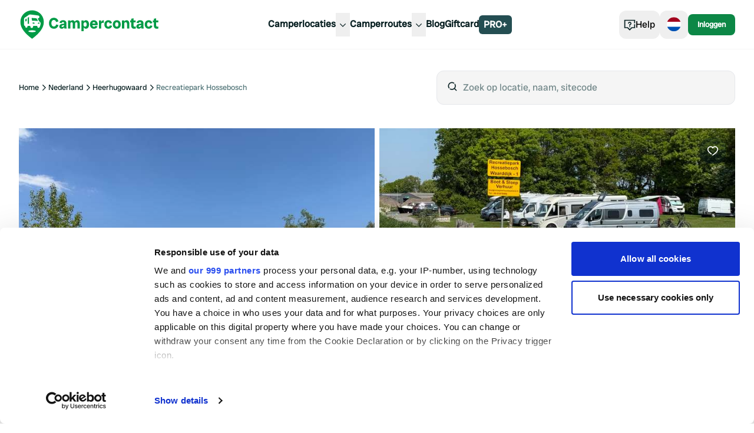

--- FILE ---
content_type: text/html; charset=utf-8
request_url: https://www.campercontact.com/nl/nederland/noord-holland/dijk-en-waard/58107/recreatiepark-hossebosch
body_size: 37545
content:
<!DOCTYPE html><html><head><meta charSet="utf-8"/><meta name="viewport" content="width=device-width"/><title>Recreatiepark Hossebosch ∞ Campercontact</title><meta name="description" content="Geniet van een ontspannen verblijf bij Recreatiepark Hossebosch in Dijk en Waard, Nederland. Beoordeling van bezoekers: 3.86."/><link rel="canonical" href="https://www.campercontact.com/nl/nederland/noord-holland/dijk-en-waard/58107/recreatiepark-hossebosch"/><link rel="alternate" href="https://www.campercontact.com/de/niederlande/nordholland/dijk-en-waard/58107/recreatiepark-hossebosch" hrefLang="de"/><link rel="alternate" href="https://www.campercontact.com/fr/pays-bas/hollande-septentrionale/dijk-en-waard/58107/recreatiepark-hossebosch" hrefLang="fr"/><link rel="alternate" href="https://www.campercontact.com/es/paises-bajos/holanda-septentrional/dijk-en-waard/58107/recreatiepark-hossebosch" hrefLang="es"/><link rel="alternate" href="https://www.campercontact.com/en/netherlands/north-holland/dijk-en-waard/58107/recreatiepark-hossebosch" hrefLang="en"/><link rel="alternate" href="https://www.campercontact.com/it/paesi-bassi/noord-holland/dijk-en-waard/58107/recreatiepark-hossebosch" hrefLang="it"/><link rel="alternate" href="https://www.campercontact.com/en/netherlands/north-holland/dijk-en-waard/58107/recreatiepark-hossebosch" hrefLang="x-default"/><meta name="next-head-count" content="11"/><link rel="apple-touch-icon" sizes="180x180" href="/apple-touch-icon.png"/><link rel="icon" type="image/png" sizes="32x32" href="/favicon-32x32.png"/><link rel="manifest" href="/site.webmanifest"/><meta name="msapplication-TileColor" content="#da532c"/><meta name="theme-color" content="#ffffff"/><link rel="preconnect"/><link rel="preconnect" href="https://poi.campercontact.com/"/><link rel="preconnect" href="https://maps.gstatic.com"/><link rel="preconnect" href="https://maps.googleapis.com"/><meta http-equiv="Accept-CH" content="DPR, Viewport-Width, Width"/><meta name="viewport" content="width=device-width, initial-scale=1.0"/><meta name="apple-itunes-app" content="app-id=633972355"/><meta name="google-play-app" content="app-id=nl.nkc.camperplaats"/><script>
(function(w,d,s,l,i){w[l]=w[l]||[];w[l].push({'gtm.start':
      new Date().getTime(),event:'gtm.js'});var f=d.getElementsByTagName(s)[0],
      j=d.createElement(s),dl=l!='dataLayer'?'&l='+l:'';j.async=true;j.src=
      'https://www.googletagmanager.com/gtm.js?id='+i+dl;f.parentNode.insertBefore(j,f);
    })(window,document,'script','dataLayer','GTM-MJ7LG44');
</script><link rel="preload" href="/_next/static/media/a0b5192e72957acc-s.p.ttf" as="font" type="font/ttf" crossorigin="anonymous" data-next-font="size-adjust"/><link rel="preload" href="/_next/static/css/3f4e3dfc1b2f1102.css" as="style"/><link rel="stylesheet" href="/_next/static/css/3f4e3dfc1b2f1102.css" data-n-g=""/><link rel="preload" href="/_next/static/css/ef46db3751d8e999.css" as="style"/><link rel="stylesheet" href="/_next/static/css/ef46db3751d8e999.css" data-n-p=""/><noscript data-n-css=""></noscript><script defer="" nomodule="" src="/_next/static/chunks/polyfills-42372ed130431b0a.js"></script><script src="/_next/static/chunks/webpack-d0487ecc9db5a46e.js" defer=""></script><script src="/_next/static/chunks/framework-a32fdada02556615.js" defer=""></script><script src="/_next/static/chunks/main-9b9532790bb476b6.js" defer=""></script><script src="/_next/static/chunks/pages/_app-c0749ae1678266c3.js" defer=""></script><script src="/_next/static/chunks/6109-b05f7e85de08fa37.js" defer=""></script><script src="/_next/static/chunks/6577-5863a71cc6236c8a.js" defer=""></script><script src="/_next/static/chunks/2923-b6be2148c35ccb70.js" defer=""></script><script src="/_next/static/chunks/3767-6956d6cf72490d59.js" defer=""></script><script src="/_next/static/chunks/319-188606789a3282c7.js" defer=""></script><script src="/_next/static/chunks/1706-67157b2748aa0abf.js" defer=""></script><script src="/_next/static/chunks/8215-0f78e8550e1fef04.js" defer=""></script><script src="/_next/static/chunks/5398-291ab346e5eedd81.js" defer=""></script><script src="/_next/static/chunks/6617-35e18989dc4c3c75.js" defer=""></script><script src="/_next/static/chunks/2085-1cfed04d1e24f3e8.js" defer=""></script><script src="/_next/static/chunks/3955-56cd70cb8656fab5.js" defer=""></script><script src="/_next/static/chunks/2564-928bcb1e1453d2d7.js" defer=""></script><script src="/_next/static/chunks/8630-cd24018649f6a8e7.js" defer=""></script><script src="/_next/static/chunks/2785-b38cea4c7fc0cb73.js" defer=""></script><script src="/_next/static/chunks/5855-c7d0ac6bee7096bb.js" defer=""></script><script src="/_next/static/chunks/2187-77f1582be71dba68.js" defer=""></script><script src="/_next/static/chunks/4615-a87320b78816b105.js" defer=""></script><script src="/_next/static/chunks/8980-dec1120e13c941df.js" defer=""></script><script src="/_next/static/chunks/301-f9bdc42af3946088.js" defer=""></script><script src="/_next/static/chunks/8628-bf8ad8e424126a2a.js" defer=""></script><script src="/_next/static/chunks/6543-c308d17af34799a9.js" defer=""></script><script src="/_next/static/chunks/636-103ca2584cc13745.js" defer=""></script><script src="/_next/static/chunks/280-e157de2d2751072d.js" defer=""></script><script src="/_next/static/chunks/5710-eb26ee6fdd6f254c.js" defer=""></script><script src="/_next/static/chunks/7030-d61f363508de36ab.js" defer=""></script><script src="/_next/static/chunks/5681-49fe300315f3da13.js" defer=""></script><script src="/_next/static/chunks/6663-1c5c74e3754f4770.js" defer=""></script><script src="/_next/static/chunks/3290-bcdc18a6421668c4.js" defer=""></script><script src="/_next/static/chunks/614-ae497c6a3d8bda0f.js" defer=""></script><script src="/_next/static/chunks/pages/%5Blang%5D/%5Bcountry%5D/%5Bregion%5D/%5Bcity%5D/%5Bsitecode%5D/%5Bname%5D-c89496ecd93fba98.js" defer=""></script><script src="/_next/static/PfD3yvIDeU9nscdCbqMdy/_buildManifest.js" defer=""></script><script src="/_next/static/PfD3yvIDeU9nscdCbqMdy/_ssgManifest.js" defer=""></script></head><body><div id="__next"><div class="__variable_78fbda font-sans"><div class="bg-ui-surface-container md:bg-white"><div class="pt-24"><div class="mx-auto grid w-full grid-cols-12 gap-3 px-4 xl:container md:gap-5 md:gap-y-5 lg:px-8 xl:gap-y-10 2xl:px-0"><div class="col-span-12 grid grid-cols-12 md:mt-6"><div class="col-span-12 hidden items-center md:flex lg:col-span-6"><nav aria-label="Breadcrumb" class="overflow-x-auto"><ol class="flex gap-2"><li><span class="flex items-center gap-2 whitespace-nowrap"><a title="Home" href="/nl"><p class="text-xs text-ui-text-primary transition-all hover:text-ui-text-link hover:underline active:text-ui-text-primary active:no-underline">Home</p></a><svg aria-hidden="true" class="size-4 fill-ui-icon-ui" viewBox="0 0 24 24"><path fill-rule="evenodd" clip-rule="evenodd" d="M10.29 4.29004L18 12L10.29 19.71L8.88 18.29L15.17 12L8.88 5.71004L10.29 4.29004Z"></path></svg></span></li><li><span class="flex items-center gap-2 whitespace-nowrap"><a title="Nederland" href="/nl/nederland"><p class="text-xs text-ui-text-primary transition-all hover:text-ui-text-link hover:underline active:text-ui-text-primary active:no-underline">Nederland</p></a><svg aria-hidden="true" class="size-4 fill-ui-icon-ui" viewBox="0 0 24 24"><path fill-rule="evenodd" clip-rule="evenodd" d="M10.29 4.29004L18 12L10.29 19.71L8.88 18.29L15.17 12L8.88 5.71004L10.29 4.29004Z"></path></svg></span></li><li><span class="flex items-center gap-2 whitespace-nowrap"><a title="Heerhugowaard" href="/nl/nederland/noord-holland/heerhugowaard"><p class="text-xs text-ui-text-primary transition-all hover:text-ui-text-link hover:underline active:text-ui-text-primary active:no-underline">Heerhugowaard</p></a><svg aria-hidden="true" class="size-4 fill-ui-icon-ui" viewBox="0 0 24 24"><path fill-rule="evenodd" clip-rule="evenodd" d="M10.29 4.29004L18 12L10.29 19.71L8.88 18.29L15.17 12L8.88 5.71004L10.29 4.29004Z"></path></svg></span></li><li><p class="text-xs text-ui-text-secondary line-clamp-1" color="secondary" aria-current="page">Recreatiepark Hossebosch</p></li></ol></nav></div><div class="col-span-5 col-start-8 hidden lg:block"><div class="inset-0 z-10 bg-ui-scrim"></div><div class="relative"><div class="flex"><div class="relative w-full"><div class="flex-grow"><div class="flex w-full rounded-xl border bg-ui-surface-container px-4 py-4 focus:outline"><span class="mr-2"><svg aria-hidden="true" class="size-5 fill-ui-icon-ui" viewBox="0 0 24 24"><path fill-rule="evenodd" clip-rule="evenodd" d="M17.5331 6.38131C18.457 7.68594 19 9.2795 19 11C19 12.8488 18.373 14.551 17.32 15.9057L21.2071 19.7929L19.7929 21.2071L15.9057 17.32C14.551 18.373 12.8488 19 11 19C9.2795 19 7.68594 18.457 6.38131 17.5331L7.82294 16.0909C8.74422 16.667 9.83318 17 11 17C14.314 17 17 14.314 17 11C17 9.83318 16.667 8.74422 16.0909 7.82294L17.5331 6.38131ZM11 3C12.9764 3 14.7853 3.71651 16.1811 4.90397L14.7613 6.32485C13.7324 5.49606 12.4242 5 11 5C7.68595 5 5 7.68595 5 11C5 12.4242 5.49606 13.7324 6.32485 14.7613L4.90482 16.1821C3.71685 14.7861 3 12.9769 3 11C3 6.58138 6.58138 3 11 3Z"></path></svg></span><input type="search" id="search" placeholder="Zoek op locatie, naam, sitecode" class="w-full bg-ui-surface-container placeholder-neutral50 outline-none" autoComplete="off" value=""/></div></div></div></div></div></div></div><div class="col-span-12"><header><div class="relative h-80 w-full rounded-card md:h-[472px]"><div class="absolute left-4 top-4 z-[2] md:hidden"><button class="duration-300 bg-ui-cta-on-primary text-ui-icon-ui hover:bg-neutral98 rounded-button-large px-3 py-3 text-base"><svg aria-hidden="true" class="size-5 fill-ui-icon-ui" viewBox="0 0 24 24"><path fill-rule="evenodd" clip-rule="evenodd" d="M10.7929 4.29291L3.08578 12L10.7929 19.7071L12.2071 18.2929L5.91421 12L12.2071 5.70712L10.7929 4.29291ZM9 11V13H21V11H9Z"></path></svg></button></div><div class="absolute right-4 top-4 z-[2]"><button class="duration-300 bg-ui-secondary-opacity30 text-ui-cta-on-primary rounded-button-large px-3 py-3 text-base"><svg aria-hidden="true" class="size-5 fill-ui-cta-on-primary" viewBox="0 0 24 24"><path d="M16.5 3C20.0507 3 23 5.92782 23 9.45985C23 10.0565 22.9026 10.6635 22.7153 11.2785C22.0407 13.4934 20.2404 15.7553 17.6611 18.0277C16.5367 19.0183 15.336 19.945 14.1354 20.7843C13.7152 21.078 13.3244 21.3402 12.9729 21.5677C12.7598 21.7056 12.6054 21.8022 12.5195 21.8545L12 22.1703L11.4805 21.8545C11.3946 21.8022 11.2402 21.7056 11.0271 21.5677C10.7871 21.4124 10.5289 21.2409 10.2554 21.0543C10.6796 20.7722 11.1097 20.4705 11.544 20.1502L11.994 19.81C12.2268 19.6666 12.4703 19.5036 12.7277 19.3266L12.9896 19.145C14.1328 18.3459 15.2758 17.4637 16.3389 16.527C18.6636 14.479 20.2611 12.4719 20.8021 10.6958C20.9339 10.263 21 9.85089 21 9.45985C21 7.03568 18.9493 5 16.5 5C15.031 5 13.6881 5.76176 12.8302 7.03927L12 8.27543L11.1698 7.03927C10.3119 5.76176 8.96902 5 7.5 5C5.05065 5 3 7.03568 3 9.45985C3 9.85089 3.06613 10.263 3.19794 10.6958C3.73888 12.4719 5.33641 14.479 7.66106 16.527C8.49192 17.259 9.37153 17.9578 10.2619 18.6096L10.3568 18.5406C9.72706 19.0051 9.10945 19.4251 8.50801 19.796C7.76777 19.2358 7.03856 18.6441 6.33894 18.0277C3.75961 15.7553 1.95929 13.4934 1.28471 11.2785C1.0974 10.6635 1 10.0565 1 9.45985C1 5.92782 3.94935 3 7.5 3C9.21771 3 10.808 3.70401 12 4.9082C13.192 3.70401 14.7823 3 16.5 3Z" fill="on-primary"></path></svg></button></div><div class="absolute bottom-4 right-4 z-[2]"><button class="flex items-center gap-2 text-center font-sans duration-300 before:content-none bg-ui-secondary font-normal text-ui-secondary-on-secondary transition-shadow hover:shadow-hover rounded-md px-2 py-1 text-xs"><span>Toon alle<!-- --> (<!-- -->27<!-- -->)</span><svg aria-hidden="true" class="size-5 fill-ui-cta-on-primary" viewBox="0 0 16 16"><path d="M5.33268 2.67188H2.66602V5.33854H5.33268V2.67188ZM9.33268 2.67188H6.66602V5.33854H9.33268V2.67188ZM10.666 2.67188H13.3327V5.33854H10.666V2.67188ZM5.33268 6.67187H2.66602V9.33854H5.33268V6.67187ZM6.66602 6.67187H9.33268V9.33854H6.66602V6.67187ZM13.3327 6.67187H10.666V9.33854H13.3327V6.67187ZM2.66602 10.6719H5.33268V13.3385H2.66602V10.6719ZM9.33268 10.6719H6.66602V13.3385H9.33268V10.6719ZM10.666 10.6719H13.3327V13.3385H10.666V10.6719Z" fill="on-primary"></path></svg></button></div><div class="h-full overflow-clip rounded-card"><div class="grid h-full"><div class="swiper w-full"><div class="swiper-wrapper"><div class="swiper-slide"><div><div class="animate-pulse rounded-md bg-neutral90 absolute inset-0 h-full w-full rounded-card z-10"></div><img alt="Image" src="https://images.campercontact.com/media/photos/4222124651245492.jpeg?width=710" class="absolute inset-0 h-full w-full object-cover" loading="eager" fetchpriority="high"/></div></div><div class="swiper-slide"><div><div class="animate-pulse rounded-md bg-neutral90 absolute inset-0 h-full w-full rounded-card z-10"></div><img alt="Image" src="https://images.campercontact.com/media/photos/4222124651245491.jpeg?width=710" class="absolute inset-0 h-full w-full object-cover" loading="eager" fetchpriority="high"/></div></div><div class="swiper-slide"><div><div class="animate-pulse rounded-md bg-neutral90 absolute inset-0 h-full w-full rounded-card z-10"></div><img alt="Image" src="https://images.campercontact.com/media/photos/4222124651245490.jpeg?width=710" class="absolute inset-0 h-full w-full object-cover" loading="eager" fetchpriority="high"/></div></div><div class="swiper-slide"><div><div class="animate-pulse rounded-md bg-neutral90 absolute inset-0 h-full w-full rounded-card z-10"></div><img alt="Image" src="https://images.campercontact.com/media/photos/4222124651245488.jpeg?width=710" class="absolute inset-0 h-full w-full object-cover" loading="eager" fetchpriority="high"/></div></div><div class="swiper-slide"><div><div class="animate-pulse rounded-md bg-neutral90 absolute inset-0 h-full w-full rounded-card z-10"></div><img alt="Image" src="https://images.campercontact.com/media/photos/4222124651245487.jpeg?width=710" class="absolute inset-0 h-full w-full object-cover" loading="eager" fetchpriority="high"/></div></div></div></div></div></div></div></header></div><div class="col-span-12 mt-3 grid gap-3 md:col-span-7 md:mt-0 md:gap-5 md:gap-y-5 lg:col-span-8 xl:col-span-7 xl:gap-y-10"><section class="divide-y-4 divide-solid divide-ui-surface-container rounded-xl bg-ui-page-background sm:divide-y-0"><div class="w-full p-4 md:px-0"><div class="flex flex-col gap-2"><h1 class="font-heading text-5xl md:text-6xl lg:text-7xl text-ui-text-primary"><span>Recreatiepark Hossebosch</span></h1></div><div class="mt-5"><div class="mb-4 flex flex-col flex-wrap gap-2 md:mb-2 md:flex-row"><div class="flex items-center gap-2"><span class="flex items-center gap-2"><svg aria-hidden="true" class="size-4 fill-ui-icon-ui" viewBox="0 0 24 24"><path fill-rule="evenodd" clip-rule="evenodd" d="M19 11H21C22.5977 11 23.9037 12.2489 23.9949 13.8237L24 14V19L20.9644 19.0009C20.7214 20.6966 19.2629 22 17.5 22C15.567 22 14 20.433 14 18.5C14 16.567 15.567 15 17.5 15C18.8962 15 20.1014 15.8175 20.6632 17L22 17V14C22 13.4872 21.614 13.0645 21.1166 13.0067L21 13H19V11ZM21.882 3C22.1925 3 22.4987 3.07229 22.7764 3.21115C23.7644 3.70512 24.1648 4.90647 23.6708 5.89443L22.6708 7.89443C22.332 8.572 21.6395 9 20.882 9H16.0032V13H14.0032V7H20.882L21.882 5H3C2.44772 5 2 5.44772 2 6V17L3.33683 17C3.89857 15.8175 5.10382 15 6.5 15C7.89618 15 9.10143 15.8175 9.66317 17L12 17V19L9.96442 19.0009C9.7214 20.6966 8.26291 22 6.5 22C4.73709 22 3.2786 20.6966 3.03558 19.0009L0 19V6C0 4.34315 1.34315 3 3 3H21.882ZM17.5 17C16.6716 17 16 17.6716 16 18.5C16 19.3284 16.6716 20 17.5 20C18.3284 20 19 19.3284 19 18.5C19 17.6716 18.3284 17 17.5 17ZM6.5 17C5.67157 17 5 17.6716 5 18.5C5 19.3284 5.67157 20 6.5 20C7.32843 20 8 19.3284 8 18.5C8 17.6716 7.32843 17 6.5 17ZM12 7V13H4V11H10V9H4V7H12Z"></path></svg><p class="text-sm text-ui-text-primary">15</p></span><svg aria-hidden="true" class="size-3 fill-ui-icon-ui" viewBox="0 0 15 15"><path fill-rule="evenodd" clip-rule="evenodd" d="M9.875 7.5C9.875 8.81168 8.81168 9.875 7.5 9.875C6.18832 9.875 5.125 8.81168 5.125 7.5C5.125 6.18832 6.18832 5.125 7.5 5.125C8.81168 5.125 9.875 6.18832 9.875 7.5Z"></path></svg><p class="text-sm font-bold text-ui-text-link whitespace-nowrap" weight="bold" color="textlink">Vandaag geopend</p></div><div class="flex flex-row items-center gap-x-2"><span class="hidden md:block"><svg aria-hidden="true" class="size-3 fill-ui-icon-ui" viewBox="0 0 15 15"><path fill-rule="evenodd" clip-rule="evenodd" d="M9.875 7.5C9.875 8.81168 8.81168 9.875 7.5 9.875C6.18832 9.875 5.125 8.81168 5.125 7.5C5.125 6.18832 6.18832 5.125 7.5 5.125C8.81168 5.125 9.875 6.18832 9.875 7.5Z"></path></svg></span><div class="flex flex-row items-center gap-x-2"><svg aria-hidden="true" class="size-4 fill-ui-icon-ui" viewBox="0 0 24 24"><path fill-rule="evenodd" clip-rule="evenodd" d="M19 11H21C22.5977 11 23.9037 12.2489 23.9949 13.8237L24 14V19L20.9644 19.0009C20.7214 20.6966 19.2629 22 17.5 22C15.567 22 14 20.433 14 18.5C14 16.567 15.567 15 17.5 15C18.8962 15 20.1014 15.8175 20.6632 17L22 17V14C22 13.4872 21.614 13.0645 21.1166 13.0067L21 13H19V11ZM21.882 3C22.1925 3 22.4987 3.07229 22.7764 3.21115C23.7644 3.70512 24.1648 4.90647 23.6708 5.89443L22.6708 7.89443C22.332 8.572 21.6395 9 20.882 9H16.0032V13H14.0032V7H20.882L21.882 5H3C2.44772 5 2 5.44772 2 6V17L3.33683 17C3.89857 15.8175 5.10382 15 6.5 15C7.89618 15 9.10143 15.8175 9.66317 17L12 17V19L9.96442 19.0009C9.7214 20.6966 8.26291 22 6.5 22C4.73709 22 3.2786 20.6966 3.03558 19.0009L0 19V6C0 4.34315 1.34315 3 3 3H21.882ZM17.5 17C16.6716 17 16 17.6716 16 18.5C16 19.3284 16.6716 20 17.5 20C18.3284 20 19 19.3284 19 18.5C19 17.6716 18.3284 17 17.5 17ZM6.5 17C5.67157 17 5 17.6716 5 18.5C5 19.3284 5.67157 20 6.5 20C7.32843 20 8 19.3284 8 18.5C8 17.6716 7.32843 17 6.5 17ZM12 7V13H4V11H10V9H4V7H12Z"></path></svg><span class="font-radioCanada text-[14px] font-normal">Camperplaatsen</span><span class="cursor-pointer"><svg aria-hidden="true" class="size-5 fill-brand-cc-pinegreen" viewBox="0 0 24 24"><path d="M12 17.75C12.4142 17.75 12.75 17.4142 12.75 17V11C12.75 10.5858 12.4142 10.25 12 10.25C11.5858 10.25 11.25 10.5858 11.25 11V17C11.25 17.4142 11.5858 17.75 12 17.75Z"></path><path d="M12 7C12.5523 7 13 7.44772 13 8C13 8.55228 12.5523 9 12 9C11.4477 9 11 8.55228 11 8C11 7.44772 11.4477 7 12 7Z"></path><path fill-rule="evenodd" clip-rule="evenodd" d="M1.25 12C1.25 6.06294 6.06294 1.25 12 1.25C17.9371 1.25 22.75 6.06294 22.75 12C22.75 17.9371 17.9371 22.75 12 22.75C6.06294 22.75 1.25 17.9371 1.25 12ZM12 2.75C6.89137 2.75 2.75 6.89137 2.75 12C2.75 17.1086 6.89137 21.25 12 21.25C17.1086 21.25 21.25 17.1086 21.25 12C21.25 6.89137 17.1086 2.75 12 2.75Z"></path></svg></span></div></div></div><div class="flex items-center gap-2"><div class="flex gap-1"><svg width="14" height="15" viewBox="0 0 14 15" fill="none" aria-hidden="true"><path fill-rule="evenodd" clip-rule="evenodd" d="M7.00051 0.0351562L4.70904 4.87362H0L3.4654 8.44895L2.03618 14.0352L7.00051 11.2065L11.9648 14.0352L10.5346 8.44895L14 4.87362H9.29198L7.00051 0.0351562Z" fill="#18a95d" style="clip-path:inset(0 0% 0 0)"></path></svg><svg width="14" height="15" viewBox="0 0 14 15" fill="none" aria-hidden="true"><path fill-rule="evenodd" clip-rule="evenodd" d="M7.00051 0.0351562L4.70904 4.87362H0L3.4654 8.44895L2.03618 14.0352L7.00051 11.2065L11.9648 14.0352L10.5346 8.44895L14 4.87362H9.29198L7.00051 0.0351562Z" fill="#18a95d" style="clip-path:inset(0 0% 0 0)"></path></svg><svg width="14" height="15" viewBox="0 0 14 15" fill="none" aria-hidden="true"><path fill-rule="evenodd" clip-rule="evenodd" d="M7.00051 0.0351562L4.70904 4.87362H0L3.4654 8.44895L2.03618 14.0352L7.00051 11.2065L11.9648 14.0352L10.5346 8.44895L14 4.87362H9.29198L7.00051 0.0351562Z" fill="#18a95d" style="clip-path:inset(0 0% 0 0)"></path></svg><svg width="14" height="15" viewBox="0 0 14 15" fill="none" aria-hidden="true"><path fill-rule="evenodd" clip-rule="evenodd" d="M7.00051 0.0351562L4.70904 4.87362H0L3.4654 8.44895L2.03618 14.0352L7.00051 11.2065L11.9648 14.0352L10.5346 8.44895L14 4.87362H9.29198L7.00051 0.0351562Z" fill="#EBEBEB"></path><path fill-rule="evenodd" clip-rule="evenodd" d="M7.00051 0.0351562L4.70904 4.87362H0L3.4654 8.44895L2.03618 14.0352L7.00051 11.2065L11.9648 14.0352L10.5346 8.44895L14 4.87362H9.29198L7.00051 0.0351562Z" fill="#18a95d" style="clip-path:inset(0 14.000000000000014% 0 0)"></path></svg><svg width="14" height="15" viewBox="0 0 14 15" fill="none" aria-hidden="true"><path fill-rule="evenodd" clip-rule="evenodd" d="M7.00051 0.0351562L4.70904 4.87362H0L3.4654 8.44895L2.03618 14.0352L7.00051 11.2065L11.9648 14.0352L10.5346 8.44895L14 4.87362H9.29198L7.00051 0.0351562Z" fill="#EBEBEB"></path><path fill-rule="evenodd" clip-rule="evenodd" d="M7.00051 0.0351562L4.70904 4.87362H0L3.4654 8.44895L2.03618 14.0352L7.00051 11.2065L11.9648 14.0352L10.5346 8.44895L14 4.87362H9.29198L7.00051 0.0351562Z" fill="#18a95d" style="clip-path:inset(0 100% 0 0)"></path></svg></div><p class="text-base font-bold text-ui-text-primary" weight="bold">3.86</p><p class="text-sm text-ui-text-secondary" color="secondary">74 reviews</p></div></div></div></section><div id="travel-settings" class="md:hidden"><div class="relative rounded-xl"><div class="flex flex-col divide-y divide-ui-outline overflow-hidden rounded-xl bg-white"><button class="flex items-center gap-2 text-center font-sans duration-300 before:content-none border-neutral90 bg-white rounded-xl text-base w-full justify-start divide-x divide-ui-outline border-0 p-0 font-normal"><div class="flex flex-1 items-center gap-3 px-4 py-3"><svg aria-hidden="true" class="size-5 fill-ui-icon-ui" viewBox="0 0 24 24"><path fill-rule="evenodd" clip-rule="evenodd" d="M18 4V2H16V4H8V2H6V4C4.35 4 3 5.35 3 7V18C3 19.65 4.35 21 6 21H18C19.65 21 21 19.65 21 18V7C21 5.35 19.65 4 18 4ZM6 6H18C18.55 6 19 6.45 19 7V8H5V7C5 6.45 5.45 6 6 6ZM19 18C19 18.55 18.55 19 18 19H6C5.45 19 5 18.55 5 18V10H19V18ZM8 14H9H10V12H8V14ZM12 14H11V12H13V14H12ZM14 14H15H16V12H14V14ZM9 17H8V15H10V17H9ZM11 17H12H13V15H11V17ZM15 17H14V15H16V17H15Z"></path></svg><div>29 jan 2026</div></div><div class="flex flex-1 items-center gap-3 px-4 py-3"><svg aria-hidden="true" class="size-5 fill-ui-icon-ui" viewBox="0 0 24 24"><path fill-rule="evenodd" clip-rule="evenodd" d="M18 4V2H16V4H8V2H6V4C4.35 4 3 5.35 3 7V18C3 19.65 4.35 21 6 21H18C19.65 21 21 19.65 21 18V7C21 5.35 19.65 4 18 4ZM6 6H18C18.55 6 19 6.45 19 7V8H5V7C5 6.45 5.45 6 6 6ZM19 18C19 18.55 18.55 19 18 19H6C5.45 19 5 18.55 5 18V10H19V18ZM8 14H9H10V12H8V14ZM12 14H11V12H13V14H12ZM14 14H15H16V12H14V14ZM9 17H8V15H10V17H9ZM11 17H12H13V15H11V17ZM15 17H14V15H16V17H15Z"></path></svg><div>30 jan 2026</div></div></button><button class="flex items-center text-center font-sans duration-300 before:content-none border-neutral90 bg-white text-base w-full justify-start gap-3 rounded-none border-0 px-4 py-3 font-normal"><svg aria-hidden="true" class="size-5 fill-ui-icon-ui" viewBox="0 0 24 24"><path fill-rule="evenodd" clip-rule="evenodd" d="M5.56102 15.2251C8.90581 13.591 15.1668 13.591 18.4468 15.229C20.3087 16.1588 21.474 17.522 21.8597 19.282L22.0738 20.2588L20.1201 20.687L19.9061 19.7101C19.6576 18.5764 18.901 17.6913 17.5532 17.0183C14.8332 15.6599 9.22712 15.6599 6.43897 17.0221C5.05099 17.7002 4.29253 18.5884 4.0701 19.7248L3.87801 20.7062L1.91525 20.322L2.10734 19.3406C2.45823 17.5479 3.64063 16.1634 5.56102 15.2251ZM12 2C14.7614 2 17 4.23858 17 7C17 9.76142 14.7614 12 12 12C9.23857 12 7 9.76142 7 7C7 4.23858 9.23857 2 12 2ZM12 4C10.3431 4 9 5.34315 9 7C9 8.65685 10.3431 10 12 10C13.6569 10 15 8.65685 15 7C15 5.34315 13.6569 4 12 4Z"></path></svg><div class="flex gap-1.5 whitespace-nowrap"><div>2 <!-- -->volwassenen</div>·<div>0 <!-- -->kinderen</div>·<div>0 <!-- -->Huisdieren</div></div></button></div></div></div><section class="divide-y-4 divide-solid divide-ui-surface-container rounded-xl bg-ui-page-background sm:divide-y-0 md:rounded-card md:border md:border-solid md:border-ui-outline md:px-8 md:py-4"><div class="w-full p-4 md:px-0"><h2 class="font-heading text-3xl md:text-5xl text-ui-text-primary">Voorzieningen</h2><ul class="divide-y divide-solid divide-gray-200 py-5"><li class="flex items-center gap-2 py-3 w-full"><span class="flex rounded-lg transition-colors duration-300 p-2 hover:bg-transparent self-start"><svg aria-hidden="true" class="size-5 fill-ui-icon-ui" viewBox="0 0 24 24"><path fill-rule="evenodd" clip-rule="evenodd" d="M5 15V22H19V15H23V17H21V24H3V17H1V15H5ZM13 12V16.711L14.9253 14.7397L16.3564 16.1368L11.9308 20.67L7.5 16.0031L8.95042 14.6261L11 16.785V12H13ZM17.9248 2.90002C18.6809 2.90002 19.4034 3.06431 20.0925 3.3929L19.5135 4.88108C19.2551 4.75985 18.9967 4.65777 18.7383 4.57483C18.4799 4.49189 18.2023 4.45042 17.9057 4.45042C17.4559 4.45042 17.1049 4.63464 16.8529 5.0031C16.6009 5.37156 16.4749 5.87958 16.4749 6.52717C16.4749 7.8734 16.9869 8.54651 18.0109 8.54651C18.3204 8.54651 18.6202 8.50344 18.9105 8.41731C19.2008 8.33118 19.4927 8.2275 19.7862 8.10627V9.70452C19.2024 9.96292 18.5421 10.0921 17.8052 10.0921C16.7492 10.0921 15.9398 9.78587 15.3767 9.17336C14.8137 8.56086 14.5321 7.67562 14.5321 6.5176C14.5321 5.79345 14.6685 5.15703 14.9413 4.60833C15.214 4.05962 15.6064 3.63774 16.1184 3.34265C16.6304 3.04757 17.2325 2.90002 17.9248 2.90002ZM5.82314 3.00051L6.58398 6.50803C6.75625 7.28323 6.87428 7.90051 6.93809 8.35989C6.97956 8.0345 7.05373 7.59267 7.1606 7.0344C7.26747 6.47613 7.36715 6.01357 7.45967 5.6467L8.07695 3.00051H9.82832L10.4265 5.6467C10.5285 6.07099 10.6322 6.56067 10.7375 7.11575C10.8428 7.67083 10.913 8.08554 10.948 8.35989C10.9895 8.00578 11.1028 7.3917 11.2878 6.5176L12.063 3.00051H13.8861L12.1635 9.99641H9.92881L9.25889 6.94827C9.22698 6.82066 9.17674 6.56705 9.10815 6.18743C9.03957 5.8078 8.98932 5.49039 8.95742 5.23518C8.9319 5.44254 8.89043 5.70014 8.83301 6.00798C8.77559 6.31583 8.71896 6.59895 8.66313 6.85735C8.60731 7.11575 8.37523 8.16209 7.96689 9.99641H5.73223L4 3.00051H5.82314Z"></path></svg></span><p class="text-base text-ui-text-primary">Lozen cassettetoilet</p><p class="text-sm font-semibold text-ui-primary ml-auto" color="ui-primary" weight="semibold">Gratis</p></li><li class="flex items-center gap-2 py-3 w-full"><span class="flex rounded-lg transition-colors duration-300 p-2 hover:bg-transparent self-start"><svg aria-hidden="true" class="size-5 fill-ui-icon-ui" viewBox="0 0 24 24"><path fill-rule="evenodd" clip-rule="evenodd" d="M5.00462 14.1032L5.70053 14.7864L6.09215 15.1853L6.37436 15.4883C6.74414 15.8929 7.1036 16.3165 7.43424 16.7481C8.41613 18.0296 9 19.1615 9 20.1875C9 22.4341 7.16673 24 5 24C2.83327 24 1 22.4341 1 20.1875C1 19.515 1.25497 18.8012 1.70404 18.0218C1.97716 17.5477 2.31932 17.0571 2.71537 16.5558C3.06235 16.1167 3.43188 15.6929 3.80138 15.2983L4.17677 14.908L5.00462 14.1032ZM5.00104 16.9487L4.75701 17.2252C4.59558 17.4118 4.43715 17.6027 4.28463 17.7957C3.94468 18.226 3.6564 18.6394 3.43699 19.0202C3.1471 19.5234 3 19.9352 3 20.1875C3 21.2534 3.87404 22 5 22C6.12596 22 7 21.2534 7 20.1875C7 19.7393 6.5745 18.9144 5.84664 17.9644C5.66178 17.7231 5.47112 17.4896 5.28219 17.269L5.00104 16.9487ZM17 3V5H23V7H10C7.79128 7 6 8.79128 6 11V12H4V11C4 7.68672 6.68672 5 10 5H15V3H17ZM21 0V2H11V0H21Z"></path></svg></span><p class="text-base text-ui-text-primary">Water</p><p class="text-sm font-semibold text-ui-primary ml-auto" color="ui-primary" weight="semibold">Gratis</p></li><li class="flex items-center gap-2 py-3 w-full"><span class="flex rounded-lg transition-colors duration-300 p-2 hover:bg-transparent self-start"><svg aria-hidden="true" class="size-5 fill-ui-icon-ui" viewBox="0 0 24 24"><path fill-rule="evenodd" clip-rule="evenodd" d="M13 20V24H11V20H13ZM7 8V9C7 11.0995 8.36 12.9844 10.3644 13.7688L11 14.0175V16H13V13.9891L13.6715 13.7555C15.6473 13.0683 17 11.1934 17 9V8H19V9C19 11.7975 17.4046 14.2406 15 15.3708V18H9V15.3479C6.59725 14.1397 5 11.7117 5 9V8H7ZM3 6V4H7V0H9V4H15V0H17V4H21V6H3Z"></path></svg></span><p class="text-base text-ui-text-primary">Stroom</p><p class="text-sm font-semibold text-ui-primary ml-auto" color="ui-primary" weight="semibold">Gratis</p></li><li class="flex items-center gap-2 py-3 w-full"><span class="flex rounded-lg transition-colors duration-300 p-2 hover:bg-transparent self-start"><svg aria-hidden="true" class="size-5 fill-ui-icon-ui" viewBox="0 0 24 24"><path fill-rule="evenodd" clip-rule="evenodd" d="M18 1C20.7465 1 22.713 4.55403 22.9711 8.9989L23 9V24L17 23.999V22H21V9L20.9667 9.00017C20.7423 5.65463 19.4203 3.1468 18.1151 3.00622L18 3L9.20636 2.99939C10.3306 4.66119 11 7.19996 11 10V22H15V23.999L9 24V10L8.99729 9.7135C8.92533 5.91518 7.43267 3 6 3C4.53151 3 3 6.06277 3 10C3 13.9372 4.53151 17 6 17C6.13509 17 6.27112 16.9736 6.4103 16.9189L6.55061 16.8546L7.47641 18.6274C7.00874 18.8716 6.51098 19 6 19C3.05014 19 1 14.9001 1 10C1 5.19793 2.96895 1.16432 5.8241 1.00489L6 1H18ZM6 8C6.55228 8 7 8.44772 7 9V11C7 11.5523 6.55228 12 6 12C5.44772 12 5 11.5523 5 11V9C5 8.44772 5.44772 8 6 8Z"></path></svg></span><p class="text-base text-ui-text-primary">Toilet</p><p class="text-sm font-semibold text-ui-primary ml-auto" color="ui-primary" weight="semibold">Gratis</p></li><li class="flex items-center gap-2 py-3 w-full"><span class="flex rounded-lg transition-colors duration-300 p-2 hover:bg-transparent self-start"><svg aria-hidden="true" class="size-5 fill-ui-icon-ui" viewBox="0 0 24 24"><path fill-rule="evenodd" clip-rule="evenodd" d="M17.333 20L17 22H7L5 10H19L17.667 18H15.638L16.6391 12H7.36092L8.69425 20H17.333ZM12 2C14.1422 2 15.8911 3.68397 15.9951 5.80036L16 6H19V8H5V6H8C8 3.79086 9.79086 2 12 2ZM12 4C10.9456 4 10.0818 4.81588 10.0055 5.85074L10 6H14C14 4.89543 13.1046 4 12 4Z"></path></svg></span><p class="text-base text-ui-text-primary">Vuilnisbak</p><p class="text-sm font-normal text-ui-text-primary ml-auto" color="primary" weight="normal">Kosten onbekend</p></li></ul><button class="flex items-center gap-2 text-center font-sans font-semibold duration-300 relative bg-transparent text-ui-secondary transition-colors before:absolute before:bottom-0 before:left-0 before:right-0 before:top-0 before:rounded-xl before:border-2 before:border-ui-secondary before:content-[&quot;&quot;] hover:bg-ui-surface-container-highest rounded-xl px-4 py-3 text-base">Bekijk alle voorzieningen</button></div></section><div class="-mt-4 flex-1 items-center justify-center py-4"><div class="ads"><div id="div-gpt-ad-mid-bb-lb"></div></div><div class="text-center text-sm text-ui-text-secondary"><span class="inline-block">Wil je geen advertenties meer?<!-- --> </span><button class="items-center gap-2 text-center font-sans font-semibold duration-300 before:content-none transition-shadow hover:shadow-hover rounded-xl inline-block border-none bg-transparent p-0 pl-1 text-sm text-ui-text-secondary underline hover:shadow-none">Upgrade naar PRO+</button><span class="ml-2 inline-block align-middle"><svg width="39" height="24" viewBox="0 0 39 24" fill="none"><g clip-path="url(#clip0_329_352)"><path d="M0.909998 9.8H9.08C9.58 9.8 9.99 10.21 9.99 10.71V13.8C9.99 16.01 8.2 17.8 5.99 17.8H3.99C1.78 17.8 -0.0100021 16.01 -0.0100021 13.8V10.71C-0.0100021 10.21 0.399998 9.8 0.899998 9.8H0.909998Z" fill="#ED612E"></path><path d="M2.59 12.81V7.21C2.59 5.61 3.67 4.8 5 4.8C6.33 4.8 7.41 5.6 7.41 7.21V12.82" stroke="#ED612E" stroke-width="0.4" stroke-linecap="round" stroke-linejoin="round"></path><path d="M8.01 12.81H6.81V7.21C6.81 6.08 6.14 5.4 5 5.4C3.86 5.4 3.19 6.07 3.19 7.21V12.82H1.99V7.21C1.99 5.41 3.2 4.2 5 4.2C6.8 4.2 8.01 5.41 8.01 7.21V12.82V12.81Z" stroke="#ED612E" stroke-width="0.4" stroke-linecap="round" stroke-linejoin="round"></path><path d="M8.01 12.81H6.81V7.21C6.81 6.08 6.14 5.4 5 5.4C3.86 5.4 3.19 6.07 3.19 7.21V12.82H1.99V7.21C1.99 5.41 3.2 4.2 5 4.2C6.8 4.2 8.01 5.41 8.01 7.21V12.82V12.81Z" fill="#ED612E"></path><path d="M6 12.8C6 12.2477 5.55228 11.8 5 11.8C4.44772 11.8 4 12.2477 4 12.8C4 13.3523 4.44772 13.8 5 13.8C5.55228 13.8 6 13.3523 6 12.8Z" stroke="white" stroke-width="0.5" stroke-linecap="round" stroke-linejoin="round"></path><path d="M5 13.8V15.8" stroke="white" stroke-width="0.5" stroke-linecap="round" stroke-linejoin="round"></path><path d="M5.25 13.8H4.75V15.8H5.25V13.8Z" stroke="white" stroke-width="0.5" stroke-linecap="round" stroke-linejoin="round"></path><path d="M6 12.8C6 12.2477 5.55228 11.8 5 11.8C4.44772 11.8 4 12.2477 4 12.8C4 13.3523 4.44772 13.8 5 13.8C5.55228 13.8 6 13.3523 6 12.8Z" fill="white"></path><path d="M5.25 13.8H4.75V15.8H5.25V13.8Z" fill="white"></path></g><path fill-rule="evenodd" clip-rule="evenodd" d="M30.1272 13.2744C30.1272 15.8914 31.5229 17.4071 34.0418 17.4071C36.5061 17.4071 38 15.8369 38 13.0672C38 10.4502 36.517 9 34.1072 9C32.8969 9 31.9373 9.37074 31.2067 10.1122C30.4871 10.8428 30.1272 11.9114 30.1272 13.2744ZM32.1445 13.1872C32.1445 11.3662 32.886 10.4503 34.0636 10.4503H34.0745C35.3394 10.4503 35.9827 11.3444 35.9827 13.1545C35.9827 14.1795 35.7974 14.8991 35.4375 15.3244C35.0777 15.7497 34.6415 15.9568 34.0854 15.9568C32.7878 15.9568 32.1445 15.0082 32.1445 13.1872ZM17.5111 17.2544H14V15.9132H14.7633V10.5157H14V9.16356H17.4348C17.8055 9.16356 18.209 9.17447 18.6561 9.20718C19.9973 9.31622 20.7824 10.2322 20.7824 11.4752C20.7824 12.6311 20.3244 13.4053 19.4194 13.7869C18.9505 13.9941 18.318 14.0922 17.5329 14.0922H16.7042V15.8805H17.5111V17.2326V17.2544ZM16.7042 12.7837H17.2494C17.7401 12.7837 18.1 12.7292 18.3071 12.6311C18.6888 12.4784 18.8851 12.1295 18.8851 11.617C18.8851 11.1045 18.6124 10.6683 18.1218 10.5702C17.9364 10.5375 17.6638 10.5157 17.2821 10.5157H16.7042V12.7837ZM25.4602 17.2544H21.96V15.9132H22.7233V10.5157H21.96V9.16356H25.4821C25.8528 9.16356 26.2453 9.17447 26.6815 9.20718C27.3358 9.2726 27.8483 9.50159 28.2299 9.91595C28.6224 10.3194 28.8187 10.8428 28.8187 11.4425C28.8187 12.5766 28.3171 13.3289 27.303 13.6888C27.4775 13.7869 27.7392 14.1795 28.0881 14.8555L28.3062 15.2808C28.5461 15.7279 28.8405 15.9459 29.1895 15.9459C29.353 15.9459 29.4839 15.935 29.582 15.9023V17.2435C29.3312 17.298 28.9932 17.3199 28.5461 17.3199C27.5211 17.3199 26.9541 16.9055 26.5725 16.0223L26.3108 15.4116C26.0491 14.801 25.8637 14.3975 25.7329 14.2122C25.6238 14.0595 25.4602 13.9832 25.2422 13.9832H24.6424V15.8914H25.4384V17.2326L25.4602 17.2544ZM24.6642 12.6638H25.373C25.831 12.6638 26.1581 12.6093 26.398 12.5002C26.7578 12.3367 26.9432 12.0204 26.9432 11.5516C26.9432 10.9955 26.6815 10.6683 26.1799 10.5702C26.0055 10.5375 25.7219 10.5157 25.3403 10.5157H24.6642V12.6638Z" fill="#ED612E"></path><path d="M31.2067 10.1122L31.1177 10.0245L31.1177 10.0245L31.2067 10.1122ZM14 17.2544H13.875C13.875 17.3235 13.931 17.3794 14 17.3794V17.2544ZM17.5111 17.2544V17.3794C17.5802 17.3794 17.6361 17.3235 17.6361 17.2544H17.5111ZM14 15.9132V15.7882C13.931 15.7882 13.875 15.8442 13.875 15.9132H14ZM14.7633 15.9132V16.0382C14.8323 16.0382 14.8883 15.9823 14.8883 15.9132H14.7633ZM14.7633 10.5157H14.8883C14.8883 10.4466 14.8323 10.3907 14.7633 10.3907V10.5157ZM14 10.5157H13.875C13.875 10.5847 13.931 10.6407 14 10.6407V10.5157ZM14 9.16356V9.03856C13.931 9.03856 13.875 9.09453 13.875 9.16356H14ZM18.6561 9.20718L18.6662 9.08259L18.6652 9.08251L18.6561 9.20718ZM19.4194 13.7869L19.3708 13.6717L19.3688 13.6726L19.4194 13.7869ZM16.7042 14.0922V13.9672C16.6352 13.9672 16.5792 14.0232 16.5792 14.0922H16.7042ZM16.7042 15.8805H16.5792C16.5792 15.9495 16.6352 16.0055 16.7042 16.0055V15.8805ZM17.5111 15.8805H17.6361C17.6361 15.8115 17.5802 15.7555 17.5111 15.7555V15.8805ZM16.7042 12.7837H16.5792C16.5792 12.8528 16.6352 12.9087 16.7042 12.9087V12.7837ZM18.3071 12.6311L18.2606 12.5148L18.2536 12.5181L18.3071 12.6311ZM18.1218 10.5702L18.1463 10.4476L18.1435 10.4471L18.1218 10.5702ZM16.7042 10.5157V10.3907C16.6352 10.3907 16.5792 10.4466 16.5792 10.5157H16.7042ZM21.96 17.2544H21.835C21.835 17.3235 21.891 17.3794 21.96 17.3794V17.2544ZM25.4602 17.2544V17.3794C25.5108 17.3794 25.5564 17.349 25.5757 17.3023C25.5951 17.2556 25.5844 17.2018 25.5486 17.166L25.4602 17.2544ZM21.96 15.9132V15.7882C21.891 15.7882 21.835 15.8442 21.835 15.9132H21.96ZM22.7233 15.9132V16.0382C22.7923 16.0382 22.8483 15.9823 22.8483 15.9132H22.7233ZM22.7233 10.5157H22.8483C22.8483 10.4466 22.7923 10.3907 22.7233 10.3907V10.5157ZM21.96 10.5157H21.835C21.835 10.5847 21.891 10.6407 21.96 10.6407V10.5157ZM21.96 9.16356V9.03856C21.891 9.03856 21.835 9.09453 21.835 9.16356H21.96ZM26.6815 9.20718L26.694 9.08276L26.6909 9.08253L26.6815 9.20718ZM28.2299 9.91595L28.1379 10.0007L28.1403 10.0031L28.2299 9.91595ZM27.303 13.6888L27.2612 13.571C27.2151 13.5874 27.1827 13.6292 27.1785 13.6781C27.1743 13.7269 27.199 13.7737 27.2418 13.7977L27.303 13.6888ZM28.0881 14.8555L28.1994 14.7985L28.1992 14.7982L28.0881 14.8555ZM28.3062 15.2808L28.195 15.3378L28.1961 15.3399L28.3062 15.2808ZM29.582 15.9023H29.707C29.707 15.8621 29.6877 15.8244 29.6551 15.8009C29.6225 15.7774 29.5806 15.771 29.5425 15.7837L29.582 15.9023ZM29.582 17.2435L29.6086 17.3657C29.666 17.3532 29.707 17.3023 29.707 17.2435H29.582ZM26.5725 16.0223L26.4576 16.0715L26.4577 16.0718L26.5725 16.0223ZM26.3108 15.4116L26.4257 15.3624L26.3108 15.4116ZM25.7329 14.2122L25.835 14.1401L25.8346 14.1395L25.7329 14.2122ZM24.6424 13.9832V13.8582C24.5734 13.8582 24.5174 13.9142 24.5174 13.9832H24.6424ZM24.6424 15.8914H24.5174C24.5174 15.9604 24.5734 16.0164 24.6424 16.0164V15.8914ZM25.4384 15.8914H25.5634C25.5634 15.8224 25.5075 15.7664 25.4384 15.7664V15.8914ZM25.4384 17.2326H25.3134C25.3134 17.2658 25.3266 17.2976 25.35 17.321L25.4384 17.2326ZM24.6642 12.6638H24.5392C24.5392 12.7328 24.5952 12.7888 24.6642 12.7888V12.6638ZM26.398 12.5002L26.3463 12.3864V12.3864L26.398 12.5002ZM26.1799 10.5702L26.2039 10.4475L26.203 10.4473L26.1799 10.5702ZM24.6642 10.5157V10.3907C24.5952 10.3907 24.5392 10.4466 24.5392 10.5157H24.6642ZM34.0418 17.2821C32.8078 17.2821 31.8656 16.9115 31.231 16.2365C30.5953 15.5604 30.2522 14.5617 30.2522 13.2744H30.0022C30.0022 14.6041 30.357 15.6718 31.0489 16.4077C31.7418 17.1448 32.757 17.5321 34.0418 17.5321V17.2821ZM37.875 13.0672C37.875 14.4305 37.5075 15.4817 36.8532 16.191C36.2 16.8991 35.2466 17.2821 34.0418 17.2821V17.5321C35.3013 17.5321 36.3271 17.13 37.0369 16.3605C37.7455 15.5924 38.125 14.4737 38.125 13.0672H37.875ZM34.1072 9.125C35.2869 9.125 36.2247 9.47943 36.8678 10.1395C37.5112 10.7999 37.875 11.782 37.875 13.0672H38.125C38.125 11.7355 37.7473 10.684 37.0468 9.96502C36.346 9.24569 35.3373 8.875 34.1072 8.875V9.125ZM31.2958 10.2C31.9992 9.48599 32.9248 9.125 34.1072 9.125V8.875C32.8689 8.875 31.8754 9.25549 31.1177 10.0245L31.2958 10.2ZM30.2522 13.2744C30.2522 11.9324 30.6063 10.8999 31.2958 10.1999L31.1177 10.0245C30.3678 10.7857 30.0022 11.8904 30.0022 13.2744H30.2522ZM34.0636 10.3253C33.4383 10.3253 32.9194 10.5707 32.5614 11.0623C32.2074 11.5483 32.0195 12.2624 32.0195 13.1872H32.2695C32.2695 12.291 32.4523 11.6366 32.7635 11.2094C33.0706 10.7878 33.5113 10.5753 34.0636 10.5753V10.3253ZM34.0745 10.3253H34.0636V10.5753H34.0745V10.3253ZM36.1077 13.1545C36.1077 12.2384 35.9456 11.5317 35.6049 11.0513C35.2587 10.563 34.7403 10.3253 34.0745 10.3253V10.5753C34.6736 10.5753 35.1094 10.7846 35.401 11.1959C35.6982 11.615 35.8577 12.2605 35.8577 13.1545H36.1077ZM35.533 15.4051C35.9221 14.9453 36.1077 14.1881 36.1077 13.1545H35.8577C35.8577 14.1708 35.6727 14.853 35.3421 15.2437L35.533 15.4051ZM34.0854 16.0818C34.6792 16.0818 35.1499 15.8578 35.533 15.4051L35.3421 15.2437C35.0055 15.6415 34.6039 15.8318 34.0854 15.8318V16.0818ZM32.0195 13.1872C32.0195 14.1087 32.1816 14.8311 32.5257 15.3262C32.8754 15.8293 33.4018 16.0818 34.0854 16.0818V15.8318C33.4715 15.8318 33.0274 15.61 32.731 15.1835C32.429 14.7491 32.2695 14.0867 32.2695 13.1872H32.0195ZM14 17.3794H17.5111V17.1294H14V17.3794ZM13.875 15.9132V17.2544H14.125V15.9132H13.875ZM14.7633 15.7882H14V16.0382H14.7633V15.7882ZM14.6383 10.5157V15.9132H14.8883V10.5157H14.6383ZM14 10.6407H14.7633V10.3907H14V10.6407ZM13.875 9.16356V10.5157H14.125V9.16356H13.875ZM17.4348 9.03856H14V9.28856H17.4348V9.03856ZM18.6652 9.08251C18.2146 9.04954 17.8081 9.03856 17.4348 9.03856V9.28856C17.803 9.28856 18.2034 9.29939 18.6469 9.33185L18.6652 9.08251ZM20.9074 11.4752C20.9074 10.827 20.7023 10.2558 20.3144 9.8316C19.9263 9.40716 19.3638 9.1393 18.6662 9.08259L18.6459 9.33177C19.2896 9.38409 19.7902 9.62873 20.1299 10.0003C20.4699 10.3721 20.6574 10.8804 20.6574 11.4752H20.9074ZM19.4679 13.9021C19.9427 13.7019 20.3053 13.396 20.5479 12.9849C20.7897 12.5752 20.9074 12.0692 20.9074 11.4752H20.6574C20.6574 12.0371 20.5461 12.4961 20.3326 12.8579C20.1199 13.2183 19.8011 13.4903 19.3708 13.6717L19.4679 13.9021ZM17.5329 14.2172C18.3261 14.2172 18.9783 14.1185 19.4699 13.9013L19.3688 13.6726C18.9226 13.8697 18.31 13.9672 17.5329 13.9672V14.2172ZM16.7042 14.2172H17.5329V13.9672H16.7042V14.2172ZM16.8292 15.8805V14.0922H16.5792V15.8805H16.8292ZM17.5111 15.7555H16.7042V16.0055H17.5111V15.7555ZM17.6361 17.2326V15.8805H17.3861V17.2326H17.6361ZM17.6361 17.2544V17.2326H17.3861V17.2544H17.6361ZM17.2494 12.6587H16.7042V12.9087H17.2494V12.6587ZM18.2536 12.5181C18.0729 12.6037 17.7368 12.6587 17.2494 12.6587V12.9087C17.7434 12.9087 18.127 12.8547 18.3606 12.744L18.2536 12.5181ZM18.7601 11.617C18.7601 11.858 18.7138 12.0505 18.6305 12.1972C18.5482 12.3421 18.4261 12.4489 18.2607 12.515L18.3536 12.7471C18.5698 12.6606 18.7367 12.5166 18.8479 12.3207C18.9581 12.1266 19.0101 11.8885 19.0101 11.617H18.7601ZM18.0972 10.6928C18.514 10.7761 18.7601 11.1467 18.7601 11.617H19.0101C19.0101 11.0623 18.7109 10.5605 18.1463 10.4476L18.0972 10.6928ZM17.2821 10.6407C17.66 10.6407 17.9246 10.6623 18.1 10.6933L18.1435 10.4471C17.9482 10.4126 17.6676 10.3907 17.2821 10.3907V10.6407ZM16.7042 10.6407H17.2821V10.3907H16.7042V10.6407ZM16.8292 12.7837V10.5157H16.5792V12.7837H16.8292ZM21.96 17.3794H25.4602V17.1294H21.96V17.3794ZM21.835 15.9132V17.2544H22.085V15.9132H21.835ZM22.7233 15.7882H21.96V16.0382H22.7233V15.7882ZM22.5983 10.5157V15.9132H22.8483V10.5157H22.5983ZM21.96 10.6407H22.7233V10.3907H21.96V10.6407ZM21.835 9.16356V10.5157H22.085V9.16356H21.835ZM25.4821 9.03856H21.96V9.28856H25.4821V9.03856ZM26.6909 9.08253C26.2511 9.04954 25.8554 9.03856 25.4821 9.03856V9.28856C25.8502 9.28856 26.2396 9.29939 26.6722 9.33183L26.6909 9.08253ZM28.3218 9.83126C27.9153 9.38988 27.372 9.1506 26.6939 9.0828L26.6691 9.33156C27.2995 9.39461 27.7812 9.6133 28.138 10.0006L28.3218 9.83126ZM28.9437 11.4425C28.9437 10.8139 28.7372 10.2581 28.3195 9.82878L28.1403 10.0031C28.5077 10.3807 28.6937 10.8717 28.6937 11.4425H28.9437ZM27.3448 13.8066C27.8724 13.6194 28.2752 13.3267 28.5449 12.9257C28.8142 12.5255 28.9437 12.0279 28.9437 11.4425H28.6937C28.6937 11.9912 28.5725 12.4368 28.3375 12.7862C28.1029 13.1349 27.7478 13.3983 27.2612 13.571L27.3448 13.8066ZM28.1992 14.7982C28.0238 14.4583 27.8686 14.1864 27.734 13.9858C27.6033 13.7912 27.4801 13.645 27.3643 13.5798L27.2418 13.7977C27.3005 13.8307 27.3953 13.9299 27.5264 14.1251C27.6534 14.3143 27.8036 14.5767 27.9771 14.9129L28.1992 14.7982ZM28.4175 15.2237L28.1994 14.7985L27.9769 14.9126L28.195 15.3378L28.4175 15.2237ZM29.1895 15.8209C28.905 15.8209 28.6449 15.6476 28.4164 15.2217L28.1961 15.3399C28.4473 15.8082 28.776 16.0709 29.1895 16.0709V15.8209ZM29.5425 15.7837C29.4646 15.8097 29.3509 15.8209 29.1895 15.8209V16.0709C29.3551 16.0709 29.5031 16.0604 29.6215 16.0209L29.5425 15.7837ZM29.707 17.2435V15.9023H29.457V17.2435H29.707ZM28.5461 17.4449C28.9951 17.4449 29.3442 17.4232 29.6086 17.3657L29.5555 17.1214C29.3183 17.1729 28.9912 17.1949 28.5461 17.1949V17.4449ZM26.4577 16.0718C26.6545 16.5273 26.9045 16.8744 27.2482 17.1059C27.5922 17.3377 28.0168 17.4449 28.5461 17.4449V17.1949C28.0505 17.1949 27.6791 17.0948 27.3879 16.8986C27.0964 16.7022 26.8721 16.4005 26.6872 15.9727L26.4577 16.0718ZM26.1959 15.4609L26.4576 16.0715L26.6874 15.973L26.4257 15.3624L26.1959 15.4609ZM25.6307 14.2843C25.7522 14.4563 25.932 14.8451 26.1959 15.4609L26.4257 15.3624C26.1662 14.7569 25.9752 14.3388 25.835 14.1401L25.6307 14.2843ZM25.2422 14.1082C25.4274 14.1082 25.5496 14.1707 25.6311 14.2848L25.8346 14.1395C25.698 13.9483 25.4931 13.8582 25.2422 13.8582V14.1082ZM24.6424 14.1082H25.2422V13.8582H24.6424V14.1082ZM24.7674 15.8914V13.9832H24.5174V15.8914H24.7674ZM25.4384 15.7664H24.6424V16.0164H25.4384V15.7664ZM25.5634 17.2326V15.8914H25.3134V17.2326H25.5634ZM25.5486 17.166L25.5268 17.1442L25.35 17.321L25.3719 17.3428L25.5486 17.166ZM25.373 12.5388H24.6642V12.7888H25.373V12.5388ZM26.3463 12.3864C26.1299 12.4848 25.8234 12.5388 25.373 12.5388V12.7888C25.8386 12.7888 26.1863 12.7338 26.4497 12.614L26.3463 12.3864ZM26.8182 11.5516C26.8182 11.7698 26.7751 11.9432 26.6973 12.0779C26.6202 12.2114 26.5047 12.3144 26.3463 12.3864L26.4497 12.614C26.6511 12.5225 26.8082 12.3857 26.9138 12.2029C27.0187 12.0213 27.0682 11.8022 27.0682 11.5516H26.8182ZM26.1559 10.6929C26.3846 10.7376 26.5458 10.8316 26.6513 10.9662C26.7574 11.1017 26.8182 11.2926 26.8182 11.5516H27.0682C27.0682 11.2544 26.9982 11.0037 26.8481 10.8121C26.6973 10.6196 26.4768 10.5009 26.2039 10.4475L26.1559 10.6929ZM25.3403 10.6407C25.7189 10.6407 25.9936 10.6624 26.1569 10.6931L26.203 10.4473C26.0174 10.4125 25.725 10.3907 25.3403 10.3907V10.6407ZM24.6642 10.6407H25.3403V10.3907H24.6642V10.6407ZM24.7892 12.6638V10.5157H24.5392V12.6638H24.7892Z" fill="#ED612E"></path><defs><clipPath id="clip0_329_352"><rect width="10" height="13.8" fill="white" transform="translate(0 4)"></rect></clipPath></defs></svg></span></div></div></div><aside class="col-span-12 md:col-span-5 lg:col-span-4 xl:col-span-4 xl:col-start-9"><div class="fixed bottom-0 left-0 right-0 z-[2] flex flex-col gap-4 md:sticky md:top-[98px]"><div class="bg-white md:bg-ui-surface-container shadow-bookingModule md:shadow-none md:rounded-lg md:rounded-ee-card flex flex-row items-center justify-between gap-2 md:flex-col md:items-stretch p-4 md:p-6"><div class="flex flex-col"><p class="text-base text-ui-text-primary">Vanaf</p><div class="flex items-center gap-1"><h5 class="font-heading text-3xl md:text-5xl text-ui-text-primary">€ 15,00</h5><p class="text-xs text-ui-text-secondary" color="secondary"><span>/ </span><span class="hidden md:inline">per nacht</span><span class="md:hidden">nacht</span></p></div></div><a class="flex items-center gap-2 text-center font-sans font-semibold duration-300 before:content-none bg-ui-cta-primary text-ui-cta-on-primary transition-shadow hover:shadow-hover rounded-xl px-4 py-3 text-base rounded-ee-[1.5rem] rounded-es-lg rounded-se-lg rounded-ss-lg justify-center" data-ga4="show-tariffs" target="_self" href="/nl/nederland/noord-holland/dijk-en-waard/58107/recreatiepark-hossebosch#information">Toon tarieven</a></div><div class="hidden w-full flex-col gap-4 md:flex"><div class="flex w-full flex-row items-center gap-2"><a class="w-full rounded-xl bg-ui-surface-container px-3 py-2" href="mailto:info@hossebosch.nl" target="_self" rel="nofollow" data-ga4="mail"><span class="flex flex-col items-center gap-1"><svg aria-hidden="true" class="size-6 fill-ui-primary" viewBox="0 0 24 24"><path d="M19 17.0078V9.11081L12 14.1117L5 9.11181V17.0078H11V19.0078H3V5.00781H21V19.0078H13V17.0078H19ZM18.504 7.00781H5.496L12 11.6539L18.504 7.00781Z" clip-rule="evenodd" fill="a11y"></path></svg><p class="text-sm text-ui-text-primary">Mail</p></span></a><a class="w-full rounded-xl bg-ui-surface-container px-3 py-2" href="https://www.hossebosch.nl" target="_blank" rel="nofollow" data-ga4="website"><span class="flex flex-col items-center gap-1"><svg aria-hidden="true" class="size-5 fill-ui-primary" viewBox="0 0 24 24"><path d="M12 0C18.612 0 24 5.388 24 12C24 18.612 18.612 24 12 24C5.388 24 0 18.612 0 12C2.59053e-07 5.388 5.388 2.59045e-07 12 0ZM9.21582 16.7998C10.0678 19.2957 11.376 21.0119 12 21.5039H12.0117C12.6357 21.0119 13.9439 19.2958 14.7959 16.7998H9.21582ZM3.69629 16.7998C4.77629 18.6718 6.46782 20.1484 8.50781 20.9404C7.79981 19.7764 7.16401 18.3598 6.70801 16.7998H3.69629ZM17.2803 16.7998C16.8243 18.3718 16.1885 19.7884 15.4805 20.9404C17.5084 20.1364 19.212 18.6717 20.292 16.7998H17.2803ZM2.71191 9.59961C2.51991 10.3676 2.40039 11.172 2.40039 12C2.40039 12.828 2.50791 13.6324 2.71191 14.4004H6.17969C6.07169 13.6204 6 12.816 6 12C6 11.184 6.05969 10.3796 6.17969 9.59961H2.71191ZM8.60352 9.59961C8.48352 10.3556 8.40039 11.16 8.40039 12C8.40039 12.84 8.47152 13.6444 8.60352 14.4004H15.3965C15.5165 13.6444 15.5996 12.84 15.5996 12C15.5996 11.16 15.5285 10.3556 15.3965 9.59961H8.60352ZM17.8203 9.59961C17.9283 10.3796 18 11.184 18 12C18 12.816 17.9403 13.6204 17.8203 14.4004H21.2881C21.4801 13.6324 21.5996 12.828 21.5996 12C21.5996 11.172 21.4921 10.3676 21.2881 9.59961H17.8203ZM8.51953 3.05957C6.49164 3.86359 4.78796 5.32827 3.70801 7.2002H6.71973C7.17573 5.6282 7.81153 4.21157 8.51953 3.05957ZM15.4922 3.05957C16.2002 4.22357 16.836 5.6402 17.292 7.2002H20.3037C19.2237 5.3282 17.5322 3.85157 15.4922 3.05957ZM12 2.49609C11.376 2.98814 10.0678 4.70426 9.21582 7.2002H14.7842C13.9322 4.70426 12.624 2.98814 12 2.49609Z" fill="a11y"></path></svg><p class="text-sm text-ui-text-primary">Web</p></span></a></div><div class="bottom-0 flex min-h-16 flex-row items-center gap-2 justify-center"><p class="text-sm text-ui-text-secondary" color="secondary">Is er iets veranderd?</p><button class="text-sm text-ui-text-secondary underline" data-ga4="propose-change">Wijziging doorgeven</button></div></div><div class="hidden md:flex"><div class="-mt-4 flex-1 items-center justify-center py-4"><div class="ads"><div id="div-gpt-ad-top-rt"></div></div><div class="text-center text-sm text-ui-text-secondary"><span class="inline-block">Wil je geen advertenties meer?<!-- --> </span><button class="items-center gap-2 text-center font-sans font-semibold duration-300 before:content-none transition-shadow hover:shadow-hover rounded-xl inline-block border-none bg-transparent p-0 pl-1 text-sm text-ui-text-secondary underline hover:shadow-none">Upgrade naar PRO+</button><span class="ml-2 inline-block align-middle"><svg width="39" height="24" viewBox="0 0 39 24" fill="none"><g clip-path="url(#clip0_329_352)"><path d="M0.909998 9.8H9.08C9.58 9.8 9.99 10.21 9.99 10.71V13.8C9.99 16.01 8.2 17.8 5.99 17.8H3.99C1.78 17.8 -0.0100021 16.01 -0.0100021 13.8V10.71C-0.0100021 10.21 0.399998 9.8 0.899998 9.8H0.909998Z" fill="#ED612E"></path><path d="M2.59 12.81V7.21C2.59 5.61 3.67 4.8 5 4.8C6.33 4.8 7.41 5.6 7.41 7.21V12.82" stroke="#ED612E" stroke-width="0.4" stroke-linecap="round" stroke-linejoin="round"></path><path d="M8.01 12.81H6.81V7.21C6.81 6.08 6.14 5.4 5 5.4C3.86 5.4 3.19 6.07 3.19 7.21V12.82H1.99V7.21C1.99 5.41 3.2 4.2 5 4.2C6.8 4.2 8.01 5.41 8.01 7.21V12.82V12.81Z" stroke="#ED612E" stroke-width="0.4" stroke-linecap="round" stroke-linejoin="round"></path><path d="M8.01 12.81H6.81V7.21C6.81 6.08 6.14 5.4 5 5.4C3.86 5.4 3.19 6.07 3.19 7.21V12.82H1.99V7.21C1.99 5.41 3.2 4.2 5 4.2C6.8 4.2 8.01 5.41 8.01 7.21V12.82V12.81Z" fill="#ED612E"></path><path d="M6 12.8C6 12.2477 5.55228 11.8 5 11.8C4.44772 11.8 4 12.2477 4 12.8C4 13.3523 4.44772 13.8 5 13.8C5.55228 13.8 6 13.3523 6 12.8Z" stroke="white" stroke-width="0.5" stroke-linecap="round" stroke-linejoin="round"></path><path d="M5 13.8V15.8" stroke="white" stroke-width="0.5" stroke-linecap="round" stroke-linejoin="round"></path><path d="M5.25 13.8H4.75V15.8H5.25V13.8Z" stroke="white" stroke-width="0.5" stroke-linecap="round" stroke-linejoin="round"></path><path d="M6 12.8C6 12.2477 5.55228 11.8 5 11.8C4.44772 11.8 4 12.2477 4 12.8C4 13.3523 4.44772 13.8 5 13.8C5.55228 13.8 6 13.3523 6 12.8Z" fill="white"></path><path d="M5.25 13.8H4.75V15.8H5.25V13.8Z" fill="white"></path></g><path fill-rule="evenodd" clip-rule="evenodd" d="M30.1272 13.2744C30.1272 15.8914 31.5229 17.4071 34.0418 17.4071C36.5061 17.4071 38 15.8369 38 13.0672C38 10.4502 36.517 9 34.1072 9C32.8969 9 31.9373 9.37074 31.2067 10.1122C30.4871 10.8428 30.1272 11.9114 30.1272 13.2744ZM32.1445 13.1872C32.1445 11.3662 32.886 10.4503 34.0636 10.4503H34.0745C35.3394 10.4503 35.9827 11.3444 35.9827 13.1545C35.9827 14.1795 35.7974 14.8991 35.4375 15.3244C35.0777 15.7497 34.6415 15.9568 34.0854 15.9568C32.7878 15.9568 32.1445 15.0082 32.1445 13.1872ZM17.5111 17.2544H14V15.9132H14.7633V10.5157H14V9.16356H17.4348C17.8055 9.16356 18.209 9.17447 18.6561 9.20718C19.9973 9.31622 20.7824 10.2322 20.7824 11.4752C20.7824 12.6311 20.3244 13.4053 19.4194 13.7869C18.9505 13.9941 18.318 14.0922 17.5329 14.0922H16.7042V15.8805H17.5111V17.2326V17.2544ZM16.7042 12.7837H17.2494C17.7401 12.7837 18.1 12.7292 18.3071 12.6311C18.6888 12.4784 18.8851 12.1295 18.8851 11.617C18.8851 11.1045 18.6124 10.6683 18.1218 10.5702C17.9364 10.5375 17.6638 10.5157 17.2821 10.5157H16.7042V12.7837ZM25.4602 17.2544H21.96V15.9132H22.7233V10.5157H21.96V9.16356H25.4821C25.8528 9.16356 26.2453 9.17447 26.6815 9.20718C27.3358 9.2726 27.8483 9.50159 28.2299 9.91595C28.6224 10.3194 28.8187 10.8428 28.8187 11.4425C28.8187 12.5766 28.3171 13.3289 27.303 13.6888C27.4775 13.7869 27.7392 14.1795 28.0881 14.8555L28.3062 15.2808C28.5461 15.7279 28.8405 15.9459 29.1895 15.9459C29.353 15.9459 29.4839 15.935 29.582 15.9023V17.2435C29.3312 17.298 28.9932 17.3199 28.5461 17.3199C27.5211 17.3199 26.9541 16.9055 26.5725 16.0223L26.3108 15.4116C26.0491 14.801 25.8637 14.3975 25.7329 14.2122C25.6238 14.0595 25.4602 13.9832 25.2422 13.9832H24.6424V15.8914H25.4384V17.2326L25.4602 17.2544ZM24.6642 12.6638H25.373C25.831 12.6638 26.1581 12.6093 26.398 12.5002C26.7578 12.3367 26.9432 12.0204 26.9432 11.5516C26.9432 10.9955 26.6815 10.6683 26.1799 10.5702C26.0055 10.5375 25.7219 10.5157 25.3403 10.5157H24.6642V12.6638Z" fill="#ED612E"></path><path d="M31.2067 10.1122L31.1177 10.0245L31.1177 10.0245L31.2067 10.1122ZM14 17.2544H13.875C13.875 17.3235 13.931 17.3794 14 17.3794V17.2544ZM17.5111 17.2544V17.3794C17.5802 17.3794 17.6361 17.3235 17.6361 17.2544H17.5111ZM14 15.9132V15.7882C13.931 15.7882 13.875 15.8442 13.875 15.9132H14ZM14.7633 15.9132V16.0382C14.8323 16.0382 14.8883 15.9823 14.8883 15.9132H14.7633ZM14.7633 10.5157H14.8883C14.8883 10.4466 14.8323 10.3907 14.7633 10.3907V10.5157ZM14 10.5157H13.875C13.875 10.5847 13.931 10.6407 14 10.6407V10.5157ZM14 9.16356V9.03856C13.931 9.03856 13.875 9.09453 13.875 9.16356H14ZM18.6561 9.20718L18.6662 9.08259L18.6652 9.08251L18.6561 9.20718ZM19.4194 13.7869L19.3708 13.6717L19.3688 13.6726L19.4194 13.7869ZM16.7042 14.0922V13.9672C16.6352 13.9672 16.5792 14.0232 16.5792 14.0922H16.7042ZM16.7042 15.8805H16.5792C16.5792 15.9495 16.6352 16.0055 16.7042 16.0055V15.8805ZM17.5111 15.8805H17.6361C17.6361 15.8115 17.5802 15.7555 17.5111 15.7555V15.8805ZM16.7042 12.7837H16.5792C16.5792 12.8528 16.6352 12.9087 16.7042 12.9087V12.7837ZM18.3071 12.6311L18.2606 12.5148L18.2536 12.5181L18.3071 12.6311ZM18.1218 10.5702L18.1463 10.4476L18.1435 10.4471L18.1218 10.5702ZM16.7042 10.5157V10.3907C16.6352 10.3907 16.5792 10.4466 16.5792 10.5157H16.7042ZM21.96 17.2544H21.835C21.835 17.3235 21.891 17.3794 21.96 17.3794V17.2544ZM25.4602 17.2544V17.3794C25.5108 17.3794 25.5564 17.349 25.5757 17.3023C25.5951 17.2556 25.5844 17.2018 25.5486 17.166L25.4602 17.2544ZM21.96 15.9132V15.7882C21.891 15.7882 21.835 15.8442 21.835 15.9132H21.96ZM22.7233 15.9132V16.0382C22.7923 16.0382 22.8483 15.9823 22.8483 15.9132H22.7233ZM22.7233 10.5157H22.8483C22.8483 10.4466 22.7923 10.3907 22.7233 10.3907V10.5157ZM21.96 10.5157H21.835C21.835 10.5847 21.891 10.6407 21.96 10.6407V10.5157ZM21.96 9.16356V9.03856C21.891 9.03856 21.835 9.09453 21.835 9.16356H21.96ZM26.6815 9.20718L26.694 9.08276L26.6909 9.08253L26.6815 9.20718ZM28.2299 9.91595L28.1379 10.0007L28.1403 10.0031L28.2299 9.91595ZM27.303 13.6888L27.2612 13.571C27.2151 13.5874 27.1827 13.6292 27.1785 13.6781C27.1743 13.7269 27.199 13.7737 27.2418 13.7977L27.303 13.6888ZM28.0881 14.8555L28.1994 14.7985L28.1992 14.7982L28.0881 14.8555ZM28.3062 15.2808L28.195 15.3378L28.1961 15.3399L28.3062 15.2808ZM29.582 15.9023H29.707C29.707 15.8621 29.6877 15.8244 29.6551 15.8009C29.6225 15.7774 29.5806 15.771 29.5425 15.7837L29.582 15.9023ZM29.582 17.2435L29.6086 17.3657C29.666 17.3532 29.707 17.3023 29.707 17.2435H29.582ZM26.5725 16.0223L26.4576 16.0715L26.4577 16.0718L26.5725 16.0223ZM26.3108 15.4116L26.4257 15.3624L26.3108 15.4116ZM25.7329 14.2122L25.835 14.1401L25.8346 14.1395L25.7329 14.2122ZM24.6424 13.9832V13.8582C24.5734 13.8582 24.5174 13.9142 24.5174 13.9832H24.6424ZM24.6424 15.8914H24.5174C24.5174 15.9604 24.5734 16.0164 24.6424 16.0164V15.8914ZM25.4384 15.8914H25.5634C25.5634 15.8224 25.5075 15.7664 25.4384 15.7664V15.8914ZM25.4384 17.2326H25.3134C25.3134 17.2658 25.3266 17.2976 25.35 17.321L25.4384 17.2326ZM24.6642 12.6638H24.5392C24.5392 12.7328 24.5952 12.7888 24.6642 12.7888V12.6638ZM26.398 12.5002L26.3463 12.3864V12.3864L26.398 12.5002ZM26.1799 10.5702L26.2039 10.4475L26.203 10.4473L26.1799 10.5702ZM24.6642 10.5157V10.3907C24.5952 10.3907 24.5392 10.4466 24.5392 10.5157H24.6642ZM34.0418 17.2821C32.8078 17.2821 31.8656 16.9115 31.231 16.2365C30.5953 15.5604 30.2522 14.5617 30.2522 13.2744H30.0022C30.0022 14.6041 30.357 15.6718 31.0489 16.4077C31.7418 17.1448 32.757 17.5321 34.0418 17.5321V17.2821ZM37.875 13.0672C37.875 14.4305 37.5075 15.4817 36.8532 16.191C36.2 16.8991 35.2466 17.2821 34.0418 17.2821V17.5321C35.3013 17.5321 36.3271 17.13 37.0369 16.3605C37.7455 15.5924 38.125 14.4737 38.125 13.0672H37.875ZM34.1072 9.125C35.2869 9.125 36.2247 9.47943 36.8678 10.1395C37.5112 10.7999 37.875 11.782 37.875 13.0672H38.125C38.125 11.7355 37.7473 10.684 37.0468 9.96502C36.346 9.24569 35.3373 8.875 34.1072 8.875V9.125ZM31.2958 10.2C31.9992 9.48599 32.9248 9.125 34.1072 9.125V8.875C32.8689 8.875 31.8754 9.25549 31.1177 10.0245L31.2958 10.2ZM30.2522 13.2744C30.2522 11.9324 30.6063 10.8999 31.2958 10.1999L31.1177 10.0245C30.3678 10.7857 30.0022 11.8904 30.0022 13.2744H30.2522ZM34.0636 10.3253C33.4383 10.3253 32.9194 10.5707 32.5614 11.0623C32.2074 11.5483 32.0195 12.2624 32.0195 13.1872H32.2695C32.2695 12.291 32.4523 11.6366 32.7635 11.2094C33.0706 10.7878 33.5113 10.5753 34.0636 10.5753V10.3253ZM34.0745 10.3253H34.0636V10.5753H34.0745V10.3253ZM36.1077 13.1545C36.1077 12.2384 35.9456 11.5317 35.6049 11.0513C35.2587 10.563 34.7403 10.3253 34.0745 10.3253V10.5753C34.6736 10.5753 35.1094 10.7846 35.401 11.1959C35.6982 11.615 35.8577 12.2605 35.8577 13.1545H36.1077ZM35.533 15.4051C35.9221 14.9453 36.1077 14.1881 36.1077 13.1545H35.8577C35.8577 14.1708 35.6727 14.853 35.3421 15.2437L35.533 15.4051ZM34.0854 16.0818C34.6792 16.0818 35.1499 15.8578 35.533 15.4051L35.3421 15.2437C35.0055 15.6415 34.6039 15.8318 34.0854 15.8318V16.0818ZM32.0195 13.1872C32.0195 14.1087 32.1816 14.8311 32.5257 15.3262C32.8754 15.8293 33.4018 16.0818 34.0854 16.0818V15.8318C33.4715 15.8318 33.0274 15.61 32.731 15.1835C32.429 14.7491 32.2695 14.0867 32.2695 13.1872H32.0195ZM14 17.3794H17.5111V17.1294H14V17.3794ZM13.875 15.9132V17.2544H14.125V15.9132H13.875ZM14.7633 15.7882H14V16.0382H14.7633V15.7882ZM14.6383 10.5157V15.9132H14.8883V10.5157H14.6383ZM14 10.6407H14.7633V10.3907H14V10.6407ZM13.875 9.16356V10.5157H14.125V9.16356H13.875ZM17.4348 9.03856H14V9.28856H17.4348V9.03856ZM18.6652 9.08251C18.2146 9.04954 17.8081 9.03856 17.4348 9.03856V9.28856C17.803 9.28856 18.2034 9.29939 18.6469 9.33185L18.6652 9.08251ZM20.9074 11.4752C20.9074 10.827 20.7023 10.2558 20.3144 9.8316C19.9263 9.40716 19.3638 9.1393 18.6662 9.08259L18.6459 9.33177C19.2896 9.38409 19.7902 9.62873 20.1299 10.0003C20.4699 10.3721 20.6574 10.8804 20.6574 11.4752H20.9074ZM19.4679 13.9021C19.9427 13.7019 20.3053 13.396 20.5479 12.9849C20.7897 12.5752 20.9074 12.0692 20.9074 11.4752H20.6574C20.6574 12.0371 20.5461 12.4961 20.3326 12.8579C20.1199 13.2183 19.8011 13.4903 19.3708 13.6717L19.4679 13.9021ZM17.5329 14.2172C18.3261 14.2172 18.9783 14.1185 19.4699 13.9013L19.3688 13.6726C18.9226 13.8697 18.31 13.9672 17.5329 13.9672V14.2172ZM16.7042 14.2172H17.5329V13.9672H16.7042V14.2172ZM16.8292 15.8805V14.0922H16.5792V15.8805H16.8292ZM17.5111 15.7555H16.7042V16.0055H17.5111V15.7555ZM17.6361 17.2326V15.8805H17.3861V17.2326H17.6361ZM17.6361 17.2544V17.2326H17.3861V17.2544H17.6361ZM17.2494 12.6587H16.7042V12.9087H17.2494V12.6587ZM18.2536 12.5181C18.0729 12.6037 17.7368 12.6587 17.2494 12.6587V12.9087C17.7434 12.9087 18.127 12.8547 18.3606 12.744L18.2536 12.5181ZM18.7601 11.617C18.7601 11.858 18.7138 12.0505 18.6305 12.1972C18.5482 12.3421 18.4261 12.4489 18.2607 12.515L18.3536 12.7471C18.5698 12.6606 18.7367 12.5166 18.8479 12.3207C18.9581 12.1266 19.0101 11.8885 19.0101 11.617H18.7601ZM18.0972 10.6928C18.514 10.7761 18.7601 11.1467 18.7601 11.617H19.0101C19.0101 11.0623 18.7109 10.5605 18.1463 10.4476L18.0972 10.6928ZM17.2821 10.6407C17.66 10.6407 17.9246 10.6623 18.1 10.6933L18.1435 10.4471C17.9482 10.4126 17.6676 10.3907 17.2821 10.3907V10.6407ZM16.7042 10.6407H17.2821V10.3907H16.7042V10.6407ZM16.8292 12.7837V10.5157H16.5792V12.7837H16.8292ZM21.96 17.3794H25.4602V17.1294H21.96V17.3794ZM21.835 15.9132V17.2544H22.085V15.9132H21.835ZM22.7233 15.7882H21.96V16.0382H22.7233V15.7882ZM22.5983 10.5157V15.9132H22.8483V10.5157H22.5983ZM21.96 10.6407H22.7233V10.3907H21.96V10.6407ZM21.835 9.16356V10.5157H22.085V9.16356H21.835ZM25.4821 9.03856H21.96V9.28856H25.4821V9.03856ZM26.6909 9.08253C26.2511 9.04954 25.8554 9.03856 25.4821 9.03856V9.28856C25.8502 9.28856 26.2396 9.29939 26.6722 9.33183L26.6909 9.08253ZM28.3218 9.83126C27.9153 9.38988 27.372 9.1506 26.6939 9.0828L26.6691 9.33156C27.2995 9.39461 27.7812 9.6133 28.138 10.0006L28.3218 9.83126ZM28.9437 11.4425C28.9437 10.8139 28.7372 10.2581 28.3195 9.82878L28.1403 10.0031C28.5077 10.3807 28.6937 10.8717 28.6937 11.4425H28.9437ZM27.3448 13.8066C27.8724 13.6194 28.2752 13.3267 28.5449 12.9257C28.8142 12.5255 28.9437 12.0279 28.9437 11.4425H28.6937C28.6937 11.9912 28.5725 12.4368 28.3375 12.7862C28.1029 13.1349 27.7478 13.3983 27.2612 13.571L27.3448 13.8066ZM28.1992 14.7982C28.0238 14.4583 27.8686 14.1864 27.734 13.9858C27.6033 13.7912 27.4801 13.645 27.3643 13.5798L27.2418 13.7977C27.3005 13.8307 27.3953 13.9299 27.5264 14.1251C27.6534 14.3143 27.8036 14.5767 27.9771 14.9129L28.1992 14.7982ZM28.4175 15.2237L28.1994 14.7985L27.9769 14.9126L28.195 15.3378L28.4175 15.2237ZM29.1895 15.8209C28.905 15.8209 28.6449 15.6476 28.4164 15.2217L28.1961 15.3399C28.4473 15.8082 28.776 16.0709 29.1895 16.0709V15.8209ZM29.5425 15.7837C29.4646 15.8097 29.3509 15.8209 29.1895 15.8209V16.0709C29.3551 16.0709 29.5031 16.0604 29.6215 16.0209L29.5425 15.7837ZM29.707 17.2435V15.9023H29.457V17.2435H29.707ZM28.5461 17.4449C28.9951 17.4449 29.3442 17.4232 29.6086 17.3657L29.5555 17.1214C29.3183 17.1729 28.9912 17.1949 28.5461 17.1949V17.4449ZM26.4577 16.0718C26.6545 16.5273 26.9045 16.8744 27.2482 17.1059C27.5922 17.3377 28.0168 17.4449 28.5461 17.4449V17.1949C28.0505 17.1949 27.6791 17.0948 27.3879 16.8986C27.0964 16.7022 26.8721 16.4005 26.6872 15.9727L26.4577 16.0718ZM26.1959 15.4609L26.4576 16.0715L26.6874 15.973L26.4257 15.3624L26.1959 15.4609ZM25.6307 14.2843C25.7522 14.4563 25.932 14.8451 26.1959 15.4609L26.4257 15.3624C26.1662 14.7569 25.9752 14.3388 25.835 14.1401L25.6307 14.2843ZM25.2422 14.1082C25.4274 14.1082 25.5496 14.1707 25.6311 14.2848L25.8346 14.1395C25.698 13.9483 25.4931 13.8582 25.2422 13.8582V14.1082ZM24.6424 14.1082H25.2422V13.8582H24.6424V14.1082ZM24.7674 15.8914V13.9832H24.5174V15.8914H24.7674ZM25.4384 15.7664H24.6424V16.0164H25.4384V15.7664ZM25.5634 17.2326V15.8914H25.3134V17.2326H25.5634ZM25.5486 17.166L25.5268 17.1442L25.35 17.321L25.3719 17.3428L25.5486 17.166ZM25.373 12.5388H24.6642V12.7888H25.373V12.5388ZM26.3463 12.3864C26.1299 12.4848 25.8234 12.5388 25.373 12.5388V12.7888C25.8386 12.7888 26.1863 12.7338 26.4497 12.614L26.3463 12.3864ZM26.8182 11.5516C26.8182 11.7698 26.7751 11.9432 26.6973 12.0779C26.6202 12.2114 26.5047 12.3144 26.3463 12.3864L26.4497 12.614C26.6511 12.5225 26.8082 12.3857 26.9138 12.2029C27.0187 12.0213 27.0682 11.8022 27.0682 11.5516H26.8182ZM26.1559 10.6929C26.3846 10.7376 26.5458 10.8316 26.6513 10.9662C26.7574 11.1017 26.8182 11.2926 26.8182 11.5516H27.0682C27.0682 11.2544 26.9982 11.0037 26.8481 10.8121C26.6973 10.6196 26.4768 10.5009 26.2039 10.4475L26.1559 10.6929ZM25.3403 10.6407C25.7189 10.6407 25.9936 10.6624 26.1569 10.6931L26.203 10.4473C26.0174 10.4125 25.725 10.3907 25.3403 10.3907V10.6407ZM24.6642 10.6407H25.3403V10.3907H24.6642V10.6407ZM24.7892 12.6638V10.5157H24.5392V12.6638H24.7892Z" fill="#ED612E"></path><defs><clipPath id="clip0_329_352"><rect width="10" height="13.8" fill="white" transform="translate(0 4)"></rect></clipPath></defs></svg></span></div></div></div></div></aside></div><div class="h-3 md:h-16"></div><div class="h-3 md:h-16"></div><div class="col-span-12"><section class="relative overflow-hidden bg-ui-surface-container py-16"><div class="relative z-[1] mx-auto px-4 xl:container md:px-5 lg:px-8 2xl:px-0"><div class="mb-4 grid grid-cols-12 gap-6 md:mb-8"><div class="col-span-12"><h2 class="font-heading text-3xl md:text-5xl text-ui-text-primary">Wat anderen zeggen</h2></div><div class="col-span-6 flex flex-col gap-6"><div class="flex basis-1/2 flex-col gap-2"><h3 class="font-sans text-7xl font-semibold text-ui-text-primary">3.86</h3><div class="flex gap-1"><svg width="14" height="15" viewBox="0 0 14 15" fill="none" aria-hidden="true"><path fill-rule="evenodd" clip-rule="evenodd" d="M7.00051 0.0351562L4.70904 4.87362H0L3.4654 8.44895L2.03618 14.0352L7.00051 11.2065L11.9648 14.0352L10.5346 8.44895L14 4.87362H9.29198L7.00051 0.0351562Z" fill="#18a95d" style="clip-path:inset(0 0% 0 0)"></path></svg><svg width="14" height="15" viewBox="0 0 14 15" fill="none" aria-hidden="true"><path fill-rule="evenodd" clip-rule="evenodd" d="M7.00051 0.0351562L4.70904 4.87362H0L3.4654 8.44895L2.03618 14.0352L7.00051 11.2065L11.9648 14.0352L10.5346 8.44895L14 4.87362H9.29198L7.00051 0.0351562Z" fill="#18a95d" style="clip-path:inset(0 0% 0 0)"></path></svg><svg width="14" height="15" viewBox="0 0 14 15" fill="none" aria-hidden="true"><path fill-rule="evenodd" clip-rule="evenodd" d="M7.00051 0.0351562L4.70904 4.87362H0L3.4654 8.44895L2.03618 14.0352L7.00051 11.2065L11.9648 14.0352L10.5346 8.44895L14 4.87362H9.29198L7.00051 0.0351562Z" fill="#18a95d" style="clip-path:inset(0 0% 0 0)"></path></svg><svg width="14" height="15" viewBox="0 0 14 15" fill="none" aria-hidden="true"><path fill-rule="evenodd" clip-rule="evenodd" d="M7.00051 0.0351562L4.70904 4.87362H0L3.4654 8.44895L2.03618 14.0352L7.00051 11.2065L11.9648 14.0352L10.5346 8.44895L14 4.87362H9.29198L7.00051 0.0351562Z" fill="#EBEBEB"></path><path fill-rule="evenodd" clip-rule="evenodd" d="M7.00051 0.0351562L4.70904 4.87362H0L3.4654 8.44895L2.03618 14.0352L7.00051 11.2065L11.9648 14.0352L10.5346 8.44895L14 4.87362H9.29198L7.00051 0.0351562Z" fill="#18a95d" style="clip-path:inset(0 14.000000000000014% 0 0)"></path></svg><svg width="14" height="15" viewBox="0 0 14 15" fill="none" aria-hidden="true"><path fill-rule="evenodd" clip-rule="evenodd" d="M7.00051 0.0351562L4.70904 4.87362H0L3.4654 8.44895L2.03618 14.0352L7.00051 11.2065L11.9648 14.0352L10.5346 8.44895L14 4.87362H9.29198L7.00051 0.0351562Z" fill="#EBEBEB"></path><path fill-rule="evenodd" clip-rule="evenodd" d="M7.00051 0.0351562L4.70904 4.87362H0L3.4654 8.44895L2.03618 14.0352L7.00051 11.2065L11.9648 14.0352L10.5346 8.44895L14 4.87362H9.29198L7.00051 0.0351562Z" fill="#18a95d" style="clip-path:inset(0 100% 0 0)"></path></svg></div><div class="flex"><div class="relative flex shrink-0 rounded-full bg-neutral80 text-base-white h-8 w-8 first:ml-0 -ml-2"><div class="grid overflow-hidden rounded-full"><div class="relative col-start-1 row-start-1 self-center justify-self-center sm"><svg width="100%" height="100%" viewBox="0 0 64 60" fill="none" aria-hidden="true"><path opacity="0.1" fill-rule="evenodd" clip-rule="evenodd" d="M79.2885 32.4891C67.6984 37.7508 60.7006 42.7291 55.963 48.9421C47.8967 59.5209 36.4612 62.8932 27.6972 57.3862C18.9491 51.8894 17.179 40.1347 23.6958 29.9665L23.8263 29.763L23.9708 29.5695C25.9252 26.9527 28.0224 23.1732 28.5907 20.0626C28.8597 18.5902 28.6826 17.8277 28.5412 17.5076L28.5408 17.5066C28.48 17.3689 28.2696 16.8924 27.1488 16.3569C23.2005 15.4161 21.8741 16.28 21.2297 16.797C19.9079 17.8578 18.7483 19.8591 16.8297 23.9312C16.7084 24.1888 16.584 24.4544 16.4563 24.7272C14.8316 28.1978 12.6654 32.8248 9.27103 36.6876C5.32889 41.1738 -0.124664 44.5426 -7.90219 45.45L-8.14774 45.4786L-8.3947 45.4888C-14.105 45.7246 -48.8374 48.5085 -82.4344 51.2608C-99.168 52.6317 -115.535 53.9874 -127.718 55.0005C-133.81 55.507 -138.855 55.9278 -142.378 56.222C-144.139 56.3691 -145.52 56.4845 -146.46 56.5632L-147.894 56.6832L-147.898 56.6836C-147.899 56.6837 -147.9 56.6837 -148.451 49.9564C-149.001 43.2291 -149.001 43.2291 -149 43.229L-147.56 43.1085C-146.619 43.0298 -145.238 42.9143 -143.476 42.7671C-139.952 42.4728 -134.905 42.0519 -128.811 41.5452C-116.625 40.5319 -100.253 39.1757 -83.5118 37.8042C-50.6298 35.1104 -15.9908 32.3292 -9.21243 32.0115C-4.97546 31.4711 -2.53487 29.8013 -0.704422 27.7183C1.37917 25.3472 2.78786 22.356 4.62399 18.4572L4.8531 17.9708C6.50951 14.4539 8.83961 9.50673 12.9348 6.22045C17.7414 2.3632 23.7901 1.53052 30.964 3.40456L31.4017 3.5189L31.8202 3.69189C35.9498 5.39925 39.0519 8.20652 40.7277 12.0022C42.3287 15.6282 42.287 19.3853 41.7151 22.5158C40.6258 28.479 37.262 34.1215 34.783 37.4878C33.1564 40.1009 32.9691 42.1154 33.1589 43.3443C33.3539 44.607 33.9844 45.4435 34.7397 45.9181C35.7687 46.5646 39.9722 47.8083 45.3948 40.6967C52.0497 31.969 61.3078 25.854 73.8237 20.172C86.2572 14.5275 102.607 9.01411 123.885 1.88307L125.888 1.21174C168.609 -13.1033 232.367 -34.4678 328.659 -77L334 -64.6275C237.147 -21.8476 172.941 -0.332809 130.073 14.0315L128.082 14.6986C106.567 21.9095 90.9611 27.19 79.2885 32.4891Z" fill="white"></path></svg></div><div class="col-start-1 row-start-1 flex h-full items-center self-center justify-self-center"><img src="https://images.campercontact.com/media?width=293" alt="" class="h-full w-full object-cover"/></div></div></div><div class="relative flex shrink-0 rounded-full bg-neutral80 text-base-white h-8 w-8 first:ml-0 -ml-2"><div class="grid overflow-hidden rounded-full"><div class="relative col-start-1 row-start-1 self-center justify-self-center sm"><svg width="100%" height="100%" viewBox="0 0 64 60" fill="none" aria-hidden="true"><path opacity="0.1" fill-rule="evenodd" clip-rule="evenodd" d="M79.2885 32.4891C67.6984 37.7508 60.7006 42.7291 55.963 48.9421C47.8967 59.5209 36.4612 62.8932 27.6972 57.3862C18.9491 51.8894 17.179 40.1347 23.6958 29.9665L23.8263 29.763L23.9708 29.5695C25.9252 26.9527 28.0224 23.1732 28.5907 20.0626C28.8597 18.5902 28.6826 17.8277 28.5412 17.5076L28.5408 17.5066C28.48 17.3689 28.2696 16.8924 27.1488 16.3569C23.2005 15.4161 21.8741 16.28 21.2297 16.797C19.9079 17.8578 18.7483 19.8591 16.8297 23.9312C16.7084 24.1888 16.584 24.4544 16.4563 24.7272C14.8316 28.1978 12.6654 32.8248 9.27103 36.6876C5.32889 41.1738 -0.124664 44.5426 -7.90219 45.45L-8.14774 45.4786L-8.3947 45.4888C-14.105 45.7246 -48.8374 48.5085 -82.4344 51.2608C-99.168 52.6317 -115.535 53.9874 -127.718 55.0005C-133.81 55.507 -138.855 55.9278 -142.378 56.222C-144.139 56.3691 -145.52 56.4845 -146.46 56.5632L-147.894 56.6832L-147.898 56.6836C-147.899 56.6837 -147.9 56.6837 -148.451 49.9564C-149.001 43.2291 -149.001 43.2291 -149 43.229L-147.56 43.1085C-146.619 43.0298 -145.238 42.9143 -143.476 42.7671C-139.952 42.4728 -134.905 42.0519 -128.811 41.5452C-116.625 40.5319 -100.253 39.1757 -83.5118 37.8042C-50.6298 35.1104 -15.9908 32.3292 -9.21243 32.0115C-4.97546 31.4711 -2.53487 29.8013 -0.704422 27.7183C1.37917 25.3472 2.78786 22.356 4.62399 18.4572L4.8531 17.9708C6.50951 14.4539 8.83961 9.50673 12.9348 6.22045C17.7414 2.3632 23.7901 1.53052 30.964 3.40456L31.4017 3.5189L31.8202 3.69189C35.9498 5.39925 39.0519 8.20652 40.7277 12.0022C42.3287 15.6282 42.287 19.3853 41.7151 22.5158C40.6258 28.479 37.262 34.1215 34.783 37.4878C33.1564 40.1009 32.9691 42.1154 33.1589 43.3443C33.3539 44.607 33.9844 45.4435 34.7397 45.9181C35.7687 46.5646 39.9722 47.8083 45.3948 40.6967C52.0497 31.969 61.3078 25.854 73.8237 20.172C86.2572 14.5275 102.607 9.01411 123.885 1.88307L125.888 1.21174C168.609 -13.1033 232.367 -34.4678 328.659 -77L334 -64.6275C237.147 -21.8476 172.941 -0.332809 130.073 14.0315L128.082 14.6986C106.567 21.9095 90.9611 27.19 79.2885 32.4891Z" fill="white"></path></svg></div><div class="col-start-1 row-start-1 flex h-full items-center self-center justify-self-center"><img src="https://images.campercontact.com/media/photos/user/ce35ac88-62a9-4028-83aa-d163352cbcf3/1901e37c-ac17-4262-a148-b50b5250a9a4.jpeg?width=293" alt="" class="h-full w-full object-cover"/></div></div></div><div class="relative flex shrink-0 rounded-full bg-neutral80 text-base-white h-8 w-8 first:ml-0 -ml-2"><div class="grid overflow-hidden rounded-full"><div class="relative col-start-1 row-start-1 self-center justify-self-center sm"><svg width="100%" height="100%" viewBox="0 0 64 60" fill="none" aria-hidden="true"><path opacity="0.1" fill-rule="evenodd" clip-rule="evenodd" d="M79.2885 32.4891C67.6984 37.7508 60.7006 42.7291 55.963 48.9421C47.8967 59.5209 36.4612 62.8932 27.6972 57.3862C18.9491 51.8894 17.179 40.1347 23.6958 29.9665L23.8263 29.763L23.9708 29.5695C25.9252 26.9527 28.0224 23.1732 28.5907 20.0626C28.8597 18.5902 28.6826 17.8277 28.5412 17.5076L28.5408 17.5066C28.48 17.3689 28.2696 16.8924 27.1488 16.3569C23.2005 15.4161 21.8741 16.28 21.2297 16.797C19.9079 17.8578 18.7483 19.8591 16.8297 23.9312C16.7084 24.1888 16.584 24.4544 16.4563 24.7272C14.8316 28.1978 12.6654 32.8248 9.27103 36.6876C5.32889 41.1738 -0.124664 44.5426 -7.90219 45.45L-8.14774 45.4786L-8.3947 45.4888C-14.105 45.7246 -48.8374 48.5085 -82.4344 51.2608C-99.168 52.6317 -115.535 53.9874 -127.718 55.0005C-133.81 55.507 -138.855 55.9278 -142.378 56.222C-144.139 56.3691 -145.52 56.4845 -146.46 56.5632L-147.894 56.6832L-147.898 56.6836C-147.899 56.6837 -147.9 56.6837 -148.451 49.9564C-149.001 43.2291 -149.001 43.2291 -149 43.229L-147.56 43.1085C-146.619 43.0298 -145.238 42.9143 -143.476 42.7671C-139.952 42.4728 -134.905 42.0519 -128.811 41.5452C-116.625 40.5319 -100.253 39.1757 -83.5118 37.8042C-50.6298 35.1104 -15.9908 32.3292 -9.21243 32.0115C-4.97546 31.4711 -2.53487 29.8013 -0.704422 27.7183C1.37917 25.3472 2.78786 22.356 4.62399 18.4572L4.8531 17.9708C6.50951 14.4539 8.83961 9.50673 12.9348 6.22045C17.7414 2.3632 23.7901 1.53052 30.964 3.40456L31.4017 3.5189L31.8202 3.69189C35.9498 5.39925 39.0519 8.20652 40.7277 12.0022C42.3287 15.6282 42.287 19.3853 41.7151 22.5158C40.6258 28.479 37.262 34.1215 34.783 37.4878C33.1564 40.1009 32.9691 42.1154 33.1589 43.3443C33.3539 44.607 33.9844 45.4435 34.7397 45.9181C35.7687 46.5646 39.9722 47.8083 45.3948 40.6967C52.0497 31.969 61.3078 25.854 73.8237 20.172C86.2572 14.5275 102.607 9.01411 123.885 1.88307L125.888 1.21174C168.609 -13.1033 232.367 -34.4678 328.659 -77L334 -64.6275C237.147 -21.8476 172.941 -0.332809 130.073 14.0315L128.082 14.6986C106.567 21.9095 90.9611 27.19 79.2885 32.4891Z" fill="white"></path></svg></div><div class="col-start-1 row-start-1 flex h-full items-center self-center justify-self-center"><img src="https://images.campercontact.com/media/photos/user/auth0|5f1a759d3dc586001327483a/20200917_184525.jpg?width=293" alt="" class="h-full w-full object-cover"/></div></div></div><div class="relative flex items-center justify-center rounded-full bg-ui-surface-container-highest -ml-2 h-8 w-8"><p class="text-xs text-ui-text-primary">+<!-- -->71</p></div></div></div></div><div class="col-span-6"><div class="w-full"><div class="mb-2"><div class="flex items-center gap-3"><p class="text-xs font-medium text-ui-text-primary" weight="medium">5</p><div class="h-1 flex-1 overflow-hidden rounded-2xl bg-neutral80"><div class="h-full bg-brand-cc-green-a11y" style="width:21.62162162162162%"></div></div></div></div><div class="mb-2"><div class="flex items-center gap-3"><p class="text-xs font-medium text-ui-text-primary" weight="medium">4</p><div class="h-1 flex-1 overflow-hidden rounded-2xl bg-neutral80"><div class="h-full bg-brand-cc-green-a11y" style="width:48.64864864864865%"></div></div></div></div><div class="mb-2"><div class="flex items-center gap-3"><p class="text-xs font-medium text-ui-text-primary" weight="medium">3</p><div class="h-1 flex-1 overflow-hidden rounded-2xl bg-neutral80"><div class="h-full bg-brand-cc-green-a11y" style="width:16.216216216216218%"></div></div></div></div><div class="mb-2"><div class="flex items-center gap-3"><p class="text-xs font-medium text-ui-text-primary" weight="medium">2</p><div class="h-1 flex-1 overflow-hidden rounded-2xl bg-neutral80"><div class="h-full bg-brand-cc-green-a11y" style="width:10.81081081081081%"></div></div></div></div><div class="mb-2"><div class="flex items-center gap-3"><p class="text-xs font-medium text-ui-text-primary" weight="medium">1</p><div class="h-1 flex-1 overflow-hidden rounded-2xl bg-neutral80"><div class="h-full bg-brand-cc-green-a11y" style="width:2.7027027027027026%"></div></div></div></div></div></div><div class="col-span-12"><div class="swiper w-full !overflow-visible"><div class="swiper-wrapper"><div class="swiper-slide"><div class="flex flex-col gap-4 rounded-bl-xl rounded-br-card rounded-tr-xl bg-white p-5 shadow-card"><div class="flex items-center gap-2"><a class="underline-offset-2 text-ui-text-link no-underline" href="/nl/users/Sjoerd2310"><div class="relative flex shrink-0 rounded-full bg-neutral80 text-base-white h-12 w-12"><div class="grid overflow-hidden rounded-full"><div class="relative col-start-1 row-start-1 self-center justify-self-center"><svg width="100%" height="100%" viewBox="0 0 64 60" fill="none" aria-hidden="true"><path opacity="0.1" fill-rule="evenodd" clip-rule="evenodd" d="M79.2885 32.4891C67.6984 37.7508 60.7006 42.7291 55.963 48.9421C47.8967 59.5209 36.4612 62.8932 27.6972 57.3862C18.9491 51.8894 17.179 40.1347 23.6958 29.9665L23.8263 29.763L23.9708 29.5695C25.9252 26.9527 28.0224 23.1732 28.5907 20.0626C28.8597 18.5902 28.6826 17.8277 28.5412 17.5076L28.5408 17.5066C28.48 17.3689 28.2696 16.8924 27.1488 16.3569C23.2005 15.4161 21.8741 16.28 21.2297 16.797C19.9079 17.8578 18.7483 19.8591 16.8297 23.9312C16.7084 24.1888 16.584 24.4544 16.4563 24.7272C14.8316 28.1978 12.6654 32.8248 9.27103 36.6876C5.32889 41.1738 -0.124664 44.5426 -7.90219 45.45L-8.14774 45.4786L-8.3947 45.4888C-14.105 45.7246 -48.8374 48.5085 -82.4344 51.2608C-99.168 52.6317 -115.535 53.9874 -127.718 55.0005C-133.81 55.507 -138.855 55.9278 -142.378 56.222C-144.139 56.3691 -145.52 56.4845 -146.46 56.5632L-147.894 56.6832L-147.898 56.6836C-147.899 56.6837 -147.9 56.6837 -148.451 49.9564C-149.001 43.2291 -149.001 43.2291 -149 43.229L-147.56 43.1085C-146.619 43.0298 -145.238 42.9143 -143.476 42.7671C-139.952 42.4728 -134.905 42.0519 -128.811 41.5452C-116.625 40.5319 -100.253 39.1757 -83.5118 37.8042C-50.6298 35.1104 -15.9908 32.3292 -9.21243 32.0115C-4.97546 31.4711 -2.53487 29.8013 -0.704422 27.7183C1.37917 25.3472 2.78786 22.356 4.62399 18.4572L4.8531 17.9708C6.50951 14.4539 8.83961 9.50673 12.9348 6.22045C17.7414 2.3632 23.7901 1.53052 30.964 3.40456L31.4017 3.5189L31.8202 3.69189C35.9498 5.39925 39.0519 8.20652 40.7277 12.0022C42.3287 15.6282 42.287 19.3853 41.7151 22.5158C40.6258 28.479 37.262 34.1215 34.783 37.4878C33.1564 40.1009 32.9691 42.1154 33.1589 43.3443C33.3539 44.607 33.9844 45.4435 34.7397 45.9181C35.7687 46.5646 39.9722 47.8083 45.3948 40.6967C52.0497 31.969 61.3078 25.854 73.8237 20.172C86.2572 14.5275 102.607 9.01411 123.885 1.88307L125.888 1.21174C168.609 -13.1033 232.367 -34.4678 328.659 -77L334 -64.6275C237.147 -21.8476 172.941 -0.332809 130.073 14.0315L128.082 14.6986C106.567 21.9095 90.9611 27.19 79.2885 32.4891Z" fill="white"></path></svg></div><div class="col-start-1 row-start-1 flex h-full items-center self-center justify-self-center"><img src="https://images.campercontact.com/media?width=293" alt="" class="h-full w-full object-cover"/></div></div></div></a><span><a class="underline-offset-2 text-ui-text-primary no-underline" href="/nl/users/Sjoerd2310">Sjoerd2310</a><p class="text-sm text-ui-text-secondary" color="secondary">jul 2025</p></span></div><div class="flex items-center justify-between gap-2"><div class="flex gap-1"><svg width="14" height="15" viewBox="0 0 14 15" fill="none" aria-hidden="true"><path fill-rule="evenodd" clip-rule="evenodd" d="M7.00051 0.0351562L4.70904 4.87362H0L3.4654 8.44895L2.03618 14.0352L7.00051 11.2065L11.9648 14.0352L10.5346 8.44895L14 4.87362H9.29198L7.00051 0.0351562Z" fill="#18a95d" style="clip-path:inset(0 0% 0 0)"></path></svg><svg width="14" height="15" viewBox="0 0 14 15" fill="none" aria-hidden="true"><path fill-rule="evenodd" clip-rule="evenodd" d="M7.00051 0.0351562L4.70904 4.87362H0L3.4654 8.44895L2.03618 14.0352L7.00051 11.2065L11.9648 14.0352L10.5346 8.44895L14 4.87362H9.29198L7.00051 0.0351562Z" fill="#18a95d" style="clip-path:inset(0 0% 0 0)"></path></svg><svg width="14" height="15" viewBox="0 0 14 15" fill="none" aria-hidden="true"><path fill-rule="evenodd" clip-rule="evenodd" d="M7.00051 0.0351562L4.70904 4.87362H0L3.4654 8.44895L2.03618 14.0352L7.00051 11.2065L11.9648 14.0352L10.5346 8.44895L14 4.87362H9.29198L7.00051 0.0351562Z" fill="#18a95d" style="clip-path:inset(0 0% 0 0)"></path></svg><svg width="14" height="15" viewBox="0 0 14 15" fill="none" aria-hidden="true"><path fill-rule="evenodd" clip-rule="evenodd" d="M7.00051 0.0351562L4.70904 4.87362H0L3.4654 8.44895L2.03618 14.0352L7.00051 11.2065L11.9648 14.0352L10.5346 8.44895L14 4.87362H9.29198L7.00051 0.0351562Z" fill="#18a95d" style="clip-path:inset(0 0% 0 0)"></path></svg><svg width="14" height="15" viewBox="0 0 14 15" fill="none" aria-hidden="true"><path fill-rule="evenodd" clip-rule="evenodd" d="M7.00051 0.0351562L4.70904 4.87362H0L3.4654 8.44895L2.03618 14.0352L7.00051 11.2065L11.9648 14.0352L10.5346 8.44895L14 4.87362H9.29198L7.00051 0.0351562Z" fill="#18a95d" style="clip-path:inset(0 0% 0 0)"></path></svg></div></div><div><p class="text-base text-ui-text-primary line-clamp-5">Tijdje gedwongen gestaan ivm afkeuring camper, aardige eigenaars, rustige plek aan het water met steiger, terras en zwemladder, absoluut waard om terug te keren. </p></div></div></div><div class="swiper-slide"><div class="flex flex-col gap-4 rounded-bl-xl rounded-br-card rounded-tr-xl bg-white p-5 shadow-card"><div class="flex items-center gap-2"><a class="underline-offset-2 text-ui-text-link no-underline" href="/nl/users/Pieterlien"><div class="relative flex shrink-0 rounded-full bg-neutral80 text-base-white h-12 w-12"><div class="grid overflow-hidden rounded-full"><div class="relative col-start-1 row-start-1 self-center justify-self-center"><svg width="100%" height="100%" viewBox="0 0 64 60" fill="none" aria-hidden="true"><path opacity="0.1" fill-rule="evenodd" clip-rule="evenodd" d="M79.2885 32.4891C67.6984 37.7508 60.7006 42.7291 55.963 48.9421C47.8967 59.5209 36.4612 62.8932 27.6972 57.3862C18.9491 51.8894 17.179 40.1347 23.6958 29.9665L23.8263 29.763L23.9708 29.5695C25.9252 26.9527 28.0224 23.1732 28.5907 20.0626C28.8597 18.5902 28.6826 17.8277 28.5412 17.5076L28.5408 17.5066C28.48 17.3689 28.2696 16.8924 27.1488 16.3569C23.2005 15.4161 21.8741 16.28 21.2297 16.797C19.9079 17.8578 18.7483 19.8591 16.8297 23.9312C16.7084 24.1888 16.584 24.4544 16.4563 24.7272C14.8316 28.1978 12.6654 32.8248 9.27103 36.6876C5.32889 41.1738 -0.124664 44.5426 -7.90219 45.45L-8.14774 45.4786L-8.3947 45.4888C-14.105 45.7246 -48.8374 48.5085 -82.4344 51.2608C-99.168 52.6317 -115.535 53.9874 -127.718 55.0005C-133.81 55.507 -138.855 55.9278 -142.378 56.222C-144.139 56.3691 -145.52 56.4845 -146.46 56.5632L-147.894 56.6832L-147.898 56.6836C-147.899 56.6837 -147.9 56.6837 -148.451 49.9564C-149.001 43.2291 -149.001 43.2291 -149 43.229L-147.56 43.1085C-146.619 43.0298 -145.238 42.9143 -143.476 42.7671C-139.952 42.4728 -134.905 42.0519 -128.811 41.5452C-116.625 40.5319 -100.253 39.1757 -83.5118 37.8042C-50.6298 35.1104 -15.9908 32.3292 -9.21243 32.0115C-4.97546 31.4711 -2.53487 29.8013 -0.704422 27.7183C1.37917 25.3472 2.78786 22.356 4.62399 18.4572L4.8531 17.9708C6.50951 14.4539 8.83961 9.50673 12.9348 6.22045C17.7414 2.3632 23.7901 1.53052 30.964 3.40456L31.4017 3.5189L31.8202 3.69189C35.9498 5.39925 39.0519 8.20652 40.7277 12.0022C42.3287 15.6282 42.287 19.3853 41.7151 22.5158C40.6258 28.479 37.262 34.1215 34.783 37.4878C33.1564 40.1009 32.9691 42.1154 33.1589 43.3443C33.3539 44.607 33.9844 45.4435 34.7397 45.9181C35.7687 46.5646 39.9722 47.8083 45.3948 40.6967C52.0497 31.969 61.3078 25.854 73.8237 20.172C86.2572 14.5275 102.607 9.01411 123.885 1.88307L125.888 1.21174C168.609 -13.1033 232.367 -34.4678 328.659 -77L334 -64.6275C237.147 -21.8476 172.941 -0.332809 130.073 14.0315L128.082 14.6986C106.567 21.9095 90.9611 27.19 79.2885 32.4891Z" fill="white"></path></svg></div><div class="col-start-1 row-start-1 flex h-full items-center self-center justify-self-center"><img src="https://images.campercontact.com/media/photos/user/ce35ac88-62a9-4028-83aa-d163352cbcf3/1901e37c-ac17-4262-a148-b50b5250a9a4.jpeg?width=293" alt="" class="h-full w-full object-cover"/></div></div></div></a><span><a class="underline-offset-2 text-ui-text-primary no-underline" href="/nl/users/Pieterlien">Pieterlien</a><p class="text-sm text-ui-text-secondary" color="secondary">jun 2025</p></span></div><div class="flex items-center justify-between gap-2"><div class="flex gap-1"><svg width="14" height="15" viewBox="0 0 14 15" fill="none" aria-hidden="true"><path fill-rule="evenodd" clip-rule="evenodd" d="M7.00051 0.0351562L4.70904 4.87362H0L3.4654 8.44895L2.03618 14.0352L7.00051 11.2065L11.9648 14.0352L10.5346 8.44895L14 4.87362H9.29198L7.00051 0.0351562Z" fill="#18a95d" style="clip-path:inset(0 0% 0 0)"></path></svg><svg width="14" height="15" viewBox="0 0 14 15" fill="none" aria-hidden="true"><path fill-rule="evenodd" clip-rule="evenodd" d="M7.00051 0.0351562L4.70904 4.87362H0L3.4654 8.44895L2.03618 14.0352L7.00051 11.2065L11.9648 14.0352L10.5346 8.44895L14 4.87362H9.29198L7.00051 0.0351562Z" fill="#18a95d" style="clip-path:inset(0 0% 0 0)"></path></svg><svg width="14" height="15" viewBox="0 0 14 15" fill="none" aria-hidden="true"><path fill-rule="evenodd" clip-rule="evenodd" d="M7.00051 0.0351562L4.70904 4.87362H0L3.4654 8.44895L2.03618 14.0352L7.00051 11.2065L11.9648 14.0352L10.5346 8.44895L14 4.87362H9.29198L7.00051 0.0351562Z" fill="#18a95d" style="clip-path:inset(0 0% 0 0)"></path></svg><svg width="14" height="15" viewBox="0 0 14 15" fill="none" aria-hidden="true"><path fill-rule="evenodd" clip-rule="evenodd" d="M7.00051 0.0351562L4.70904 4.87362H0L3.4654 8.44895L2.03618 14.0352L7.00051 11.2065L11.9648 14.0352L10.5346 8.44895L14 4.87362H9.29198L7.00051 0.0351562Z" fill="#18a95d" style="clip-path:inset(0 0% 0 0)"></path></svg><svg width="14" height="15" viewBox="0 0 14 15" fill="none" aria-hidden="true"><path fill-rule="evenodd" clip-rule="evenodd" d="M7.00051 0.0351562L4.70904 4.87362H0L3.4654 8.44895L2.03618 14.0352L7.00051 11.2065L11.9648 14.0352L10.5346 8.44895L14 4.87362H9.29198L7.00051 0.0351562Z" fill="#18a95d" style="clip-path:inset(0 0% 0 0)"></path></svg></div></div><div><p class="text-base text-ui-text-primary line-clamp-5">Mooie rustige plek in een landelijke omgeving aan het (zwem) water.
Stroom ( beperkt) aanwezig, water wel, toilet en  afval alleen als beheerder aanwezig is. Supermarkt 10 min fietsen, Dekamarkt Waarland, Aldi noord Scharwoude.
Aanrader.</p></div></div></div><div class="swiper-slide"><div class="flex flex-col gap-4 rounded-bl-xl rounded-br-card rounded-tr-xl bg-white p-5 shadow-card"><div class="flex items-center gap-2"><a class="underline-offset-2 text-ui-text-link no-underline" href="/nl/users/Mark-Joossens"><div class="relative flex shrink-0 rounded-full bg-neutral80 text-base-white h-12 w-12"><div class="grid overflow-hidden rounded-full"><div class="relative col-start-1 row-start-1 self-center justify-self-center"><svg width="100%" height="100%" viewBox="0 0 64 60" fill="none" aria-hidden="true"><path opacity="0.1" fill-rule="evenodd" clip-rule="evenodd" d="M79.2885 32.4891C67.6984 37.7508 60.7006 42.7291 55.963 48.9421C47.8967 59.5209 36.4612 62.8932 27.6972 57.3862C18.9491 51.8894 17.179 40.1347 23.6958 29.9665L23.8263 29.763L23.9708 29.5695C25.9252 26.9527 28.0224 23.1732 28.5907 20.0626C28.8597 18.5902 28.6826 17.8277 28.5412 17.5076L28.5408 17.5066C28.48 17.3689 28.2696 16.8924 27.1488 16.3569C23.2005 15.4161 21.8741 16.28 21.2297 16.797C19.9079 17.8578 18.7483 19.8591 16.8297 23.9312C16.7084 24.1888 16.584 24.4544 16.4563 24.7272C14.8316 28.1978 12.6654 32.8248 9.27103 36.6876C5.32889 41.1738 -0.124664 44.5426 -7.90219 45.45L-8.14774 45.4786L-8.3947 45.4888C-14.105 45.7246 -48.8374 48.5085 -82.4344 51.2608C-99.168 52.6317 -115.535 53.9874 -127.718 55.0005C-133.81 55.507 -138.855 55.9278 -142.378 56.222C-144.139 56.3691 -145.52 56.4845 -146.46 56.5632L-147.894 56.6832L-147.898 56.6836C-147.899 56.6837 -147.9 56.6837 -148.451 49.9564C-149.001 43.2291 -149.001 43.2291 -149 43.229L-147.56 43.1085C-146.619 43.0298 -145.238 42.9143 -143.476 42.7671C-139.952 42.4728 -134.905 42.0519 -128.811 41.5452C-116.625 40.5319 -100.253 39.1757 -83.5118 37.8042C-50.6298 35.1104 -15.9908 32.3292 -9.21243 32.0115C-4.97546 31.4711 -2.53487 29.8013 -0.704422 27.7183C1.37917 25.3472 2.78786 22.356 4.62399 18.4572L4.8531 17.9708C6.50951 14.4539 8.83961 9.50673 12.9348 6.22045C17.7414 2.3632 23.7901 1.53052 30.964 3.40456L31.4017 3.5189L31.8202 3.69189C35.9498 5.39925 39.0519 8.20652 40.7277 12.0022C42.3287 15.6282 42.287 19.3853 41.7151 22.5158C40.6258 28.479 37.262 34.1215 34.783 37.4878C33.1564 40.1009 32.9691 42.1154 33.1589 43.3443C33.3539 44.607 33.9844 45.4435 34.7397 45.9181C35.7687 46.5646 39.9722 47.8083 45.3948 40.6967C52.0497 31.969 61.3078 25.854 73.8237 20.172C86.2572 14.5275 102.607 9.01411 123.885 1.88307L125.888 1.21174C168.609 -13.1033 232.367 -34.4678 328.659 -77L334 -64.6275C237.147 -21.8476 172.941 -0.332809 130.073 14.0315L128.082 14.6986C106.567 21.9095 90.9611 27.19 79.2885 32.4891Z" fill="white"></path></svg></div><div class="col-start-1 row-start-1 flex h-full items-center self-center justify-self-center"><img src="https://images.campercontact.com/media/photos/user/auth0|5f1a759d3dc586001327483a/20200917_184525.jpg?width=293" alt="" class="h-full w-full object-cover"/></div></div></div></a><span><a class="underline-offset-2 text-ui-text-primary no-underline" href="/nl/users/Mark-Joossens">Mark-Joossens</a><p class="text-sm text-ui-text-secondary" color="secondary">mei 2025</p></span></div><div class="flex items-center justify-between gap-2"><div class="flex gap-1"><svg width="14" height="15" viewBox="0 0 14 15" fill="none" aria-hidden="true"><path fill-rule="evenodd" clip-rule="evenodd" d="M7.00051 0.0351562L4.70904 4.87362H0L3.4654 8.44895L2.03618 14.0352L7.00051 11.2065L11.9648 14.0352L10.5346 8.44895L14 4.87362H9.29198L7.00051 0.0351562Z" fill="#18a95d" style="clip-path:inset(0 0% 0 0)"></path></svg><svg width="14" height="15" viewBox="0 0 14 15" fill="none" aria-hidden="true"><path fill-rule="evenodd" clip-rule="evenodd" d="M7.00051 0.0351562L4.70904 4.87362H0L3.4654 8.44895L2.03618 14.0352L7.00051 11.2065L11.9648 14.0352L10.5346 8.44895L14 4.87362H9.29198L7.00051 0.0351562Z" fill="#18a95d" style="clip-path:inset(0 0% 0 0)"></path></svg><svg width="14" height="15" viewBox="0 0 14 15" fill="none" aria-hidden="true"><path fill-rule="evenodd" clip-rule="evenodd" d="M7.00051 0.0351562L4.70904 4.87362H0L3.4654 8.44895L2.03618 14.0352L7.00051 11.2065L11.9648 14.0352L10.5346 8.44895L14 4.87362H9.29198L7.00051 0.0351562Z" fill="#18a95d" style="clip-path:inset(0 0% 0 0)"></path></svg><svg width="14" height="15" viewBox="0 0 14 15" fill="none" aria-hidden="true"><path fill-rule="evenodd" clip-rule="evenodd" d="M7.00051 0.0351562L4.70904 4.87362H0L3.4654 8.44895L2.03618 14.0352L7.00051 11.2065L11.9648 14.0352L10.5346 8.44895L14 4.87362H9.29198L7.00051 0.0351562Z" fill="#18a95d" style="clip-path:inset(0 0% 0 0)"></path></svg><svg width="14" height="15" viewBox="0 0 14 15" fill="none" aria-hidden="true"><path fill-rule="evenodd" clip-rule="evenodd" d="M7.00051 0.0351562L4.70904 4.87362H0L3.4654 8.44895L2.03618 14.0352L7.00051 11.2065L11.9648 14.0352L10.5346 8.44895L14 4.87362H9.29198L7.00051 0.0351562Z" fill="#EBEBEB"></path><path fill-rule="evenodd" clip-rule="evenodd" d="M7.00051 0.0351562L4.70904 4.87362H0L3.4654 8.44895L2.03618 14.0352L7.00051 11.2065L11.9648 14.0352L10.5346 8.44895L14 4.87362H9.29198L7.00051 0.0351562Z" fill="#18a95d" style="clip-path:inset(0 100% 0 0)"></path></svg></div></div><div><p class="text-base text-ui-text-primary line-clamp-5">Rustige en gezellige plaats om te verblijven. Water en elektriciteit aanwezig, al heb je soms een héél lange verlengdraad nodig.
Heel vriendelijke eigenaar komt &#x27;s avonds langs om de 15€  te innen.
Wij kwamen hier na een telefoontje aan, de kust zat volledig vol. Een geluk met wat ongeluk, anders hadden we dit leuke rustige plekje niet gevonden. Wij komen zeker terug! Grtjs Mark &amp; Christine</p></div></div></div></div></div></div></div><div class="flex flex-col justify-between sm:flex-row"><button class="flex items-center gap-2 text-center font-sans font-semibold duration-300 relative bg-transparent text-ui-secondary transition-colors before:absolute before:bottom-0 before:left-0 before:right-0 before:top-0 before:rounded-xl before:border-2 before:border-ui-secondary before:content-[&quot;&quot;] hover:bg-ui-surface-container-highest rounded-xl px-4 py-3 text-base justify-center">Bekijk alle 74 reviews</button><div class="mt-6 flex items-center justify-center gap-2 sm:mt-0 sm:justify-normal"><p class="text-xs text-ui-text-secondary" color="secondary">Ben jij hier geweest?</p><button class="relative flex items-center rounded-full px-4 py-3 text-sm font-semibold text-ui-text-link transition-colors duration-300 before:absolute before:bottom-0 before:left-0 before:right-0 before:top-0 before:rounded-full before:border before:border-ui-surface-container before:content-[&#x27;&#x27;] hover:border-0 hover:bg-ui-surface-container border-none bg-base-white">Review toevoegen<span class="ml-2 flex items-center justify-center rounded-full bg-ui-surface-container p-1"><svg aria-hidden="true" class="size-5 fill-ui-text-link" viewBox="0 0 20 20"><path d="M16.6668 9.16671H10.8335V3.33337H9.16683V9.16671H3.3335V10.8334H9.16683V16.6667H10.8335V10.8334H16.6668V9.16671Z" fill="secondary"></path></svg></span></button></div></div></div><div class="absolute bottom-0 right-0 z-0"><svg width="1281" height="432" viewBox="0 0 1281 432" fill="none"><path opacity="0.5" fill-rule="evenodd" clip-rule="evenodd" d="M684.737 296.648C633.716 337.849 605.227 371.755 589.596 408.961C562.982 472.31 510.303 503.841 459.525 487.444C408.839 471.076 384.898 414.414 404.314 355.105L404.703 353.918L405.174 352.764C411.554 337.145 417.15 315.517 415.983 299.196C415.43 291.471 413.567 287.875 412.451 286.451L412.447 286.446C411.967 285.834 410.305 283.714 404.029 282.463C383.133 282.797 377.63 288.824 375.083 292.24C369.856 299.248 366.648 310.764 362.319 333.632C362.045 335.078 361.767 336.569 361.481 338.1C357.843 357.576 352.993 383.542 341.036 407.247C327.15 434.779 304.292 458.642 266.681 473.138L265.494 473.596L264.275 473.963C236.108 482.448 66.516 540.826 -97.4554 597.595C-179.125 625.869 -258.983 653.598 -318.425 674.259C-348.146 684.59 -372.762 693.153 -389.947 699.133C-398.54 702.123 -405.274 704.467 -409.861 706.064L-416.856 708.5L-416.877 708.507C-416.881 708.509 -416.884 708.51 -428.282 675.49C-439.679 642.47 -439.677 642.47 -439.672 642.468L-432.648 640.022C-428.059 638.424 -421.321 636.079 -412.725 633.088C-395.533 627.105 -370.909 618.539 -341.18 608.206C-281.722 587.539 -201.836 559.801 -120.132 531.514C40.3498 475.954 209.479 417.708 242.867 407.446C263.297 399.318 273.318 387.826 279.766 375.043C287.105 360.491 290.282 343.694 294.423 321.801L294.94 319.07C298.676 299.321 303.932 271.541 320.124 249.829C339.129 224.344 368.216 212.434 406.395 212.653L408.724 212.666L411.033 212.999C433.818 216.276 452.895 226.381 466.131 243.266C478.776 259.395 483.4 278.283 484.575 294.708C486.812 325.995 477.296 358.583 469.266 378.629C464.516 393.809 466.172 404.148 468.699 410.066C471.295 416.146 475.514 419.533 479.89 420.946C485.852 422.871 508.41 423.729 526.301 381.143C548.258 328.879 586.554 286.383 641.65 241.892C696.383 197.693 770.814 149.142 867.73 86.1805L876.855 80.2527C1071.45 -46.1487 1361.86 -234.796 1787.27 -571.169L1829.81 -515.976C1401.93 -177.644 1109.47 12.3299 914.207 139.166L905.14 145.056C807.138 208.723 736.12 255.154 684.737 296.648Z" fill="white"></path></svg></div></section></div><div class="h-3 md:h-16"></div><div class="grid grid-cols-12 gap-3 px-4 xl:container md:gap-5 md:gap-y-5 lg:px-8 xl:gap-y-10 mx-auto mb-4 md:px-5 2xl:px-0"><div class="col-span-12 md:col-span-6 xl:col-span-6"><section class="divide-y-4 divide-solid divide-ui-surface-container rounded-xl bg-ui-page-background sm:divide-y-0 md:rounded-card md:border md:border-solid md:border-ui-outline md:px-8 md:py-4" id="contact"><div class="w-full p-4 md:px-0"><h2 class="font-heading text-3xl md:text-5xl text-ui-text-primary mb-4">Contact</h2><div class="flex h-full w-full flex-col items-start divide-y divide-solid divide-ui-seperator"><div class="flex w-full flex-col"><div class="flex w-full flex-row items-start justify-between gap-3 py-2"><span class="flex w-full flex-row items-center gap-3"><div class="flex h-9 w-9 items-center justify-center"><span class="flex rounded-lg transition-colors duration-300 p-2 hover:bg-transparent self-start"><svg aria-hidden="true" class="size-6 fill-ui-icon-ui" viewBox="0 0 24 24"><path d="M17.92 11C17.75 11.98 17.29 13.07 16.53 14.26C15.55 15.78 14.04 17.48 12 19.35C9.97 17.48 8.46 15.79 7.47 14.26C6.49 12.73 6 11.38 6 10.2C6 8.38 6.58 6.9 7.74 5.74C8.9 4.58 10.32 4 12 4C13.68 4 15.1 4.58 16.26 5.74C17.15 6.63 17.69 7.72 17.9 9H19.93C19.71 7.06 18.93 5.46 17.59 4.22C15.98 2.74 14.12 2 12 2C9.88 2 8.02 2.74 6.41 4.22C4.8 5.7 4 7.7 4 10.2C4 11.87 4.66 13.68 5.99 15.64C7.32 17.6 9.32 19.72 12 22C14.68 19.72 16.69 17.6 18.01 15.64C19.13 13.99 19.77 12.45 19.94 11H17.92ZM14.12 12.12C14.71 11.53 15 10.83 15 10C15 9.17 14.71 8.47 14.12 7.88C13.53 7.29 12.83 7 12 7C11.17 7 10.47 7.29 9.88 7.88C9.29 8.47 9 9.17 9 10C9 10.83 9.29 11.53 9.88 12.12C10.21 12.45 10.59 12.68 11 12.83V10.01C11 9.46 11.45 9.01 12 9.01C12.55 9.01 13 9.46 13 10.01V12.83C13.41 12.69 13.79 12.46 14.12 12.12Z"></path></svg></span></div><div class="flex flex-col"><p class="text-base font-semibold text-ui-text-primary" weight="semibold">Waarddijk 1</p><p class="text-base font-semibold text-ui-text-primary" weight="semibold">1704 PW, Dijk en Waard, Nederland</p></div></span></div><div class="flex w-full flex-row justify-between gap-3 py-2 items-center"><span class="flex w-full flex-row items-center gap-3"><div class="flex h-9 w-9 items-center justify-center"></div><div><p class="text-sm text-ui-text-secondary" color="secondary">52° 43&#x27; 2&quot; N<!-- --> <!-- -->4° 49&#x27; 47&quot; E</p><p class="text-sm text-ui-text-secondary" color="secondary">52.71718<!-- --> <!-- -->4.82975</p></div></span></div><div class="flex w-full flex-row justify-between gap-3 py-2 items-center"><span class="flex w-full flex-row items-center gap-3"><div class="flex h-9 w-9 items-center justify-center"></div><p class="text-sm text-ui-text-secondary" color="secondary">Sitecode: 58107</p></span></div><div class="mb-5"><button class="items-center gap-2 text-center font-sans font-semibold duration-300 before:content-none text-ui-secondary-on-secondary transition-shadow hover:shadow-hover text-base w-full justify-center block rounded-xl bg-cc-orange-96 px-4 py-2 hover:shadow-none"><div class="flex flex-row items-center justify-center"><div class="flex flex-1 flex-col"><div class="flex gap-1"><p class="text-sm text-brand-cc-orange leading-5" color="tertiary">Upgrade naar</p><p class="text-base font-semibold text-brand-cc-orange leading-5" color="tertiary" weight="semibold">PRO+</p></div><p class="text-sm text-brand-cc-orange text-left leading-5" color="tertiary">voor alle contactgegevens</p></div><div class="rounded-lg bg-ui-secondary px-4 py-2 text-ui-secondary-on-secondary">PRO+</div></div></button></div></div><div class="flex w-full flex-row justify-between gap-3 py-2 items-center"><span class="flex w-full flex-row items-center gap-3"><div class="flex h-9 w-9 items-center justify-center"><span class="flex rounded-lg transition-colors duration-300 p-2 hover:bg-transparent self-start"><svg aria-hidden="true" class="size-6 fill-ui-icon-uidisabled" viewBox="0 0 24 24"><path d="M11 1v2.031A8.972 8.972 0 003.031 11H1v2h2.031A8.972 8.972 0 0011 20.969V23h2v-2.031A8.972 8.972 0 0020.969 13H23v-2h-2.031A8.972 8.972 0 0013 3.031V1h-2zm1 4c3.9 0 7 3.1 7 7s-3.1 7-7 7-7-3.1-7-7 3.1-7 7-7z" fill="disabled"></path></svg></span></div><a href="#"><p class="text-base text-ui-icon-uidisabled underline" color="disabled">Toon op kaart</p></a></span></div><div class="flex w-full flex-row justify-between gap-3 py-2 items-center"><span class="flex w-full flex-row items-center gap-3"><div class="flex h-9 w-9 items-center justify-center"><span class="flex rounded-lg transition-colors duration-300 p-2 hover:bg-transparent self-start"><svg aria-hidden="true" class="size-5 fill-ui-icon-uidisabled" viewBox="0 0 24 24"><path d="M12 0C18.6215 0 24 5.37846 24 12C24 18.6215 18.6215 24 12 24C5.37846 24 0 18.6215 0 12C2.42083e-07 5.37846 5.37846 2.42076e-07 12 0ZM8.71387 16.6152L8.84961 17.0215C9.76038 19.6676 11.1508 21.4772 11.8154 21.9941L12 22.1416L12.1846 21.9941H12.1973C12.8742 21.4648 14.2647 19.6552 15.1631 17.0215L15.2988 16.6152H8.71387ZM2.94141 16.6152L3.21191 17.083C4.36882 19.0645 6.17844 20.6152 8.30762 21.4521L9.15723 21.7842L8.67676 21.0088C7.93842 19.7904 7.31119 18.3506 6.86816 16.8369L6.80664 16.6152H2.94141ZM17.1816 16.6152L17.1201 16.8369C16.6771 18.3507 16.0613 19.7904 15.3105 21.0088L14.8311 21.7842L15.6797 21.4521C17.8089 20.6275 19.6185 19.0645 20.7754 17.083L21.0459 16.6152H17.1816ZM2.24023 9.23047L2.17871 9.46484C1.9572 10.314 1.8457 11.1754 1.8457 12C1.8457 12.8246 1.9572 13.686 2.17871 14.5352L2.24023 14.7695H6.3877L6.33887 14.4121C6.2158 13.5875 6.1543 12.7753 6.1543 12C6.1543 11.2247 6.2158 10.4125 6.33887 9.58789L6.3877 9.23047H2.24023ZM8.25879 9.23047L8.20898 9.48926C8.0613 10.3631 7.9873 11.1754 7.9873 12C7.9873 12.8246 8.0613 13.6369 8.20898 14.5107L8.25879 14.7695H15.7412L15.791 14.5107C15.9264 13.6369 16 12.8246 16 12C16 11.1877 15.9387 10.3631 15.791 9.48926L15.7412 9.23047H8.25879ZM17.6123 9.23047L17.6611 9.58789C17.7842 10.4125 17.8457 11.2247 17.8457 12C17.8457 12.7753 17.7842 13.5875 17.6611 14.4121L17.6123 14.7695H21.7598L21.8213 14.5352C22.0428 13.686 22.1543 12.8246 22.1543 12C22.1543 11.1754 22.0428 10.314 21.8213 9.46484L21.7598 9.23047H17.6123ZM8.32031 2.54785C6.19108 3.37247 4.38153 4.93545 3.22461 6.91699L2.9541 7.38477H6.81836L6.87988 7.16309C7.32293 5.64933 7.93875 4.20963 8.68945 2.99121L9.16895 2.21582L8.32031 2.54785ZM11.8154 2.00586H11.8027C11.1381 2.53516 9.73535 4.34476 8.83691 6.97852L8.70117 7.38477H15.2861L15.1504 6.97852C14.2396 4.3324 12.8492 2.52278 12.1846 2.00586L12 1.8584L11.8154 2.00586ZM15.3105 2.99121C16.0489 4.20962 16.6771 5.64933 17.1201 7.16309L17.1816 7.38477H21.0459L20.7754 6.91699C19.6185 4.93545 17.8089 3.38477 15.6797 2.54785L14.8311 2.21582L15.3105 2.99121Z" fill="disabled"></path></svg></span></div><a href="#" target="_self" data-ga4="website"><p class="text-base text-ui-icon-uidisabled underline" color="disabled">Bezoek website</p></a></span><span class="flex rounded-lg transition-colors duration-300 p-2 hover:bg-transparent self-start"><svg aria-hidden="true" class="size-5 fill-ui-icon-uidisabled" viewBox="0 0 24 24"><path fill-rule="evenodd" clip-rule="evenodd" d="M13.9247 9.75182L12.7413 8.57682L14.6555 6.66846H13.333C11.033 6.66846 9.16634 8.53512 9.16634 10.8351V11.6685H7.49967V10.8351C7.49967 7.61846 10.1163 5.00179 13.333 5.00179H14.658L12.7413 3.08516L13.9247 1.91016L17.8413 5.83516L13.9247 9.75182ZM14.9997 15.8351H3.33301V4.16846H8.33301V5.83512H4.99967V14.1685H13.333V10.8351H14.9997V15.8351Z" fill="disabled"></path></svg></span></div><div class="flex w-full flex-row justify-between gap-3 py-2 items-center"><span class="flex w-full flex-row items-center gap-3"><div class="flex h-9 w-9 items-center justify-center"><span class="flex rounded-lg transition-colors duration-300 p-2 hover:bg-transparent self-start"><svg aria-hidden="true" class="size-6 fill-ui-icon-uidisabled" viewBox="0 0 24 24"><path d="M19 17.0078V9.11081L12 14.1117L5 9.11181V17.0078H11V19.0078H3V5.00781H21V19.0078H13V17.0078H19ZM18.504 7.00781H5.496L12 11.6539L18.504 7.00781Z" clip-rule="evenodd" fill="disabled"></path></svg></span></div><a href="#" data-ga4="mail"><p class="text-base text-ui-icon-uidisabled underline" color="disabled">Stuur een e-mail</p></a></span><button class="duration-300 hover:bg-neutral98 rounded-button px-2 py-2 text-xs before:rounded-lg pointer-events-none border-ui-icon-uidisabled text-ui-icon-uidisabled border-none bg-ui-cta-on-primary" disabled="" data-ga4="copy-mail"><svg aria-hidden="true" class="size-5 fill-ui-icon-uidisabled" viewBox="0 0 24 24"><path fill-rule="evenodd" clip-rule="evenodd" d="M10.0003 1.66846H15.8337C17.2087 1.66846 18.3337 2.79346 18.3337 4.16846V12.5018C18.3337 13.8768 17.2087 15.0018 15.8337 15.0018H10.0003C8.62533 15.0018 7.50033 13.8768 7.50033 12.5018V4.16846C7.50033 2.79346 8.62533 1.66846 10.0003 1.66846ZM15.8337 13.3351C16.292 13.3351 16.667 12.9601 16.667 12.5018V4.16846C16.667 3.71012 16.292 3.33512 15.8337 3.33512H10.0003C9.54199 3.33512 9.16699 3.71012 9.16699 4.16846V12.5018C9.16699 12.9601 9.54199 13.3351 10.0003 13.3351H15.8337ZM10.0003 16.6685C10.3087 16.6685 10.567 16.4935 10.7087 16.2518H12.4587C12.2587 17.4351 11.2337 18.3351 10.0003 18.3351H4.16699C2.79199 18.3351 1.66699 17.2101 1.66699 15.8351V7.50179C1.66699 6.12679 2.79199 5.00179 4.16699 5.00179H6.25033V6.66846H4.16699C3.70866 6.66846 3.33366 7.04346 3.33366 7.50179V15.8351C3.33366 16.2935 3.70866 16.6685 4.16699 16.6685H10.0003Z" fill="disabled"></path></svg></button></div><div class="flex w-full flex-row justify-between gap-3 py-2 items-center"><span class="flex w-full flex-row items-center gap-3"><div class="flex h-9 w-9 items-center justify-center"><span class="flex rounded-lg transition-colors duration-300 p-2 hover:bg-transparent self-start"><svg aria-hidden="true" class="size-6 fill-ui-icon-uidisabled" viewBox="0 0 24 24"><path fill-rule="evenodd" clip-rule="evenodd" d="M5.73635 2.60491C6.54298 1.79827 7.84979 1.79827 8.65697 2.60545L11.403 5.35575C12.2076 6.16243 12.2064 7.46855 11.401 8.27386L10.7311 8.94385L14.6379 12.8507L15.3047 12.1839C16.1124 11.3762 17.4235 11.3775 18.2281 12.1882L20.9712 14.9484C21.774 15.7554 21.7721 17.0587 20.9673 17.8635L18.2448 20.586H17.8306C13.9017 20.586 10.3298 19.0589 7.67624 16.5663L9.09153 15.1515C11.2898 17.1963 14.2071 18.4793 17.4227 18.5797L19.5531 16.4493C19.5784 16.424 19.5785 16.3842 19.553 16.3587L16.809 13.5976C16.7846 13.573 16.7441 13.573 16.7189 13.5981L14.6379 15.6792L7.90262 8.94385L9.98683 6.85965C10.012 6.83446 10.0121 6.79328 9.98735 6.76851L7.24221 4.01912C7.21663 3.99354 7.17614 3.99354 7.1504 4.01927L5.00614 6.1626C5.09306 8.99517 6.09915 11.5967 7.73641 13.6791L6.31329 15.1019C4.23994 12.5507 2.99803 9.29715 3 5.75383L3.00024 5.33982L3.29306 5.04713L5.73635 2.60491Z" fill="disabled"></path></svg></span></div><a href="#" data-ga4="phone"><p class="text-base text-ui-icon-uidisabled underline" color="disabled">Bel de locatie</p></a></span></div></div></div></section></div><div class="col-span-12 md:col-span-6 xl:col-span-6"><section class="divide-y-4 divide-solid divide-ui-surface-container rounded-xl bg-ui-page-background sm:divide-y-0 md:rounded-card md:border md:border-solid md:border-ui-outline md:px-8 md:py-4" id="information"><div class="w-full p-4 md:px-0"><h2 class="font-heading text-3xl md:text-5xl text-ui-text-primary mb-4">Informatie</h2><p class="text-base text-ui-text-primary mb-4">Camperlocatie bij jachthaven - vooraf bellen - lozen vuilwater en cassettetoilet [biologisch afbreekbaar] mogelijk in overleg met eigenaar - bootverhuur - centrum 6km</p></div><div class="w-full p-4 md:px-0"><div class="-mb-2 h-full"><h3 class="font-heading text-2xl md:text-4xl text-ui-text-primary mb-4">Openingsperiode &amp; tarieven</h3><p class="text-sm text-ui-text-secondary" color="secondary">Prijsindicatie o.b.v. 2 personen per nacht incl. belasting en excl. eventuele extra kosten</p><div class="flex flex-col items-start gap-1 py-4 md:h-10 md:flex-row md:items-center md:justify-between md:py-0"><p class="text-base font-semibold text-ui-text-primary" weight="semibold">1 jan t/m 31 dec</p><p class="text-base font-bold text-ui-primary" weight="bold" color="ui-primary">€ 15,00</p></div></div></div><div class="w-full p-4 md:px-0"><div class="-mb-2 h-full"><h3 class="font-heading text-2xl md:text-4xl text-ui-text-primary mb-4">Kortingskaarten (0)</h3><p class="text-base text-ui-text-primary">Geen geaccepteerde kortingskaarten</p></div></div></section><div class="mt-4"><div class="bottom-0 flex min-h-16 flex-row items-center gap-2 justify-end"><p class="text-sm text-ui-text-secondary" color="secondary">Is er iets veranderd?</p><button class="relative flex items-center rounded-full px-4 py-3 text-sm font-semibold text-ui-text-link transition-colors duration-300 before:absolute before:bottom-0 before:left-0 before:right-0 before:top-0 before:rounded-full before:border before:border-ui-surface-container before:content-[&#x27;&#x27;] hover:border-0 hover:bg-ui-surface-container border-none bg-base-white" data-ga4="propose-change">Wijziging doorgeven<span class="ml-2 flex items-center justify-center rounded-full bg-ui-surface-container p-1"><svg aria-hidden="true" class="size-5 fill-ui-text-link" viewBox="0 0 20 20"><path d="M16.6668 9.16671H10.8335V3.33337H9.16683V9.16671H3.3335V10.8334H9.16683V16.6667H10.8335V10.8334H16.6668V9.16671Z" fill="secondary"></path></svg></span></button></div></div></div></div><div class="col-span-12"><div class="-mt-4 flex-1 items-center justify-center py-4"><div class="ads"><div id="div-gpt-ad-mid-lb"></div></div><div class="text-center text-sm text-ui-text-secondary"><span class="inline-block">Wil je geen advertenties meer?<!-- --> </span><button class="items-center gap-2 text-center font-sans font-semibold duration-300 before:content-none transition-shadow hover:shadow-hover rounded-xl inline-block border-none bg-transparent p-0 pl-1 text-sm text-ui-text-secondary underline hover:shadow-none">Upgrade naar PRO+</button><span class="ml-2 inline-block align-middle"><svg width="39" height="24" viewBox="0 0 39 24" fill="none"><g clip-path="url(#clip0_329_352)"><path d="M0.909998 9.8H9.08C9.58 9.8 9.99 10.21 9.99 10.71V13.8C9.99 16.01 8.2 17.8 5.99 17.8H3.99C1.78 17.8 -0.0100021 16.01 -0.0100021 13.8V10.71C-0.0100021 10.21 0.399998 9.8 0.899998 9.8H0.909998Z" fill="#ED612E"></path><path d="M2.59 12.81V7.21C2.59 5.61 3.67 4.8 5 4.8C6.33 4.8 7.41 5.6 7.41 7.21V12.82" stroke="#ED612E" stroke-width="0.4" stroke-linecap="round" stroke-linejoin="round"></path><path d="M8.01 12.81H6.81V7.21C6.81 6.08 6.14 5.4 5 5.4C3.86 5.4 3.19 6.07 3.19 7.21V12.82H1.99V7.21C1.99 5.41 3.2 4.2 5 4.2C6.8 4.2 8.01 5.41 8.01 7.21V12.82V12.81Z" stroke="#ED612E" stroke-width="0.4" stroke-linecap="round" stroke-linejoin="round"></path><path d="M8.01 12.81H6.81V7.21C6.81 6.08 6.14 5.4 5 5.4C3.86 5.4 3.19 6.07 3.19 7.21V12.82H1.99V7.21C1.99 5.41 3.2 4.2 5 4.2C6.8 4.2 8.01 5.41 8.01 7.21V12.82V12.81Z" fill="#ED612E"></path><path d="M6 12.8C6 12.2477 5.55228 11.8 5 11.8C4.44772 11.8 4 12.2477 4 12.8C4 13.3523 4.44772 13.8 5 13.8C5.55228 13.8 6 13.3523 6 12.8Z" stroke="white" stroke-width="0.5" stroke-linecap="round" stroke-linejoin="round"></path><path d="M5 13.8V15.8" stroke="white" stroke-width="0.5" stroke-linecap="round" stroke-linejoin="round"></path><path d="M5.25 13.8H4.75V15.8H5.25V13.8Z" stroke="white" stroke-width="0.5" stroke-linecap="round" stroke-linejoin="round"></path><path d="M6 12.8C6 12.2477 5.55228 11.8 5 11.8C4.44772 11.8 4 12.2477 4 12.8C4 13.3523 4.44772 13.8 5 13.8C5.55228 13.8 6 13.3523 6 12.8Z" fill="white"></path><path d="M5.25 13.8H4.75V15.8H5.25V13.8Z" fill="white"></path></g><path fill-rule="evenodd" clip-rule="evenodd" d="M30.1272 13.2744C30.1272 15.8914 31.5229 17.4071 34.0418 17.4071C36.5061 17.4071 38 15.8369 38 13.0672C38 10.4502 36.517 9 34.1072 9C32.8969 9 31.9373 9.37074 31.2067 10.1122C30.4871 10.8428 30.1272 11.9114 30.1272 13.2744ZM32.1445 13.1872C32.1445 11.3662 32.886 10.4503 34.0636 10.4503H34.0745C35.3394 10.4503 35.9827 11.3444 35.9827 13.1545C35.9827 14.1795 35.7974 14.8991 35.4375 15.3244C35.0777 15.7497 34.6415 15.9568 34.0854 15.9568C32.7878 15.9568 32.1445 15.0082 32.1445 13.1872ZM17.5111 17.2544H14V15.9132H14.7633V10.5157H14V9.16356H17.4348C17.8055 9.16356 18.209 9.17447 18.6561 9.20718C19.9973 9.31622 20.7824 10.2322 20.7824 11.4752C20.7824 12.6311 20.3244 13.4053 19.4194 13.7869C18.9505 13.9941 18.318 14.0922 17.5329 14.0922H16.7042V15.8805H17.5111V17.2326V17.2544ZM16.7042 12.7837H17.2494C17.7401 12.7837 18.1 12.7292 18.3071 12.6311C18.6888 12.4784 18.8851 12.1295 18.8851 11.617C18.8851 11.1045 18.6124 10.6683 18.1218 10.5702C17.9364 10.5375 17.6638 10.5157 17.2821 10.5157H16.7042V12.7837ZM25.4602 17.2544H21.96V15.9132H22.7233V10.5157H21.96V9.16356H25.4821C25.8528 9.16356 26.2453 9.17447 26.6815 9.20718C27.3358 9.2726 27.8483 9.50159 28.2299 9.91595C28.6224 10.3194 28.8187 10.8428 28.8187 11.4425C28.8187 12.5766 28.3171 13.3289 27.303 13.6888C27.4775 13.7869 27.7392 14.1795 28.0881 14.8555L28.3062 15.2808C28.5461 15.7279 28.8405 15.9459 29.1895 15.9459C29.353 15.9459 29.4839 15.935 29.582 15.9023V17.2435C29.3312 17.298 28.9932 17.3199 28.5461 17.3199C27.5211 17.3199 26.9541 16.9055 26.5725 16.0223L26.3108 15.4116C26.0491 14.801 25.8637 14.3975 25.7329 14.2122C25.6238 14.0595 25.4602 13.9832 25.2422 13.9832H24.6424V15.8914H25.4384V17.2326L25.4602 17.2544ZM24.6642 12.6638H25.373C25.831 12.6638 26.1581 12.6093 26.398 12.5002C26.7578 12.3367 26.9432 12.0204 26.9432 11.5516C26.9432 10.9955 26.6815 10.6683 26.1799 10.5702C26.0055 10.5375 25.7219 10.5157 25.3403 10.5157H24.6642V12.6638Z" fill="#ED612E"></path><path d="M31.2067 10.1122L31.1177 10.0245L31.1177 10.0245L31.2067 10.1122ZM14 17.2544H13.875C13.875 17.3235 13.931 17.3794 14 17.3794V17.2544ZM17.5111 17.2544V17.3794C17.5802 17.3794 17.6361 17.3235 17.6361 17.2544H17.5111ZM14 15.9132V15.7882C13.931 15.7882 13.875 15.8442 13.875 15.9132H14ZM14.7633 15.9132V16.0382C14.8323 16.0382 14.8883 15.9823 14.8883 15.9132H14.7633ZM14.7633 10.5157H14.8883C14.8883 10.4466 14.8323 10.3907 14.7633 10.3907V10.5157ZM14 10.5157H13.875C13.875 10.5847 13.931 10.6407 14 10.6407V10.5157ZM14 9.16356V9.03856C13.931 9.03856 13.875 9.09453 13.875 9.16356H14ZM18.6561 9.20718L18.6662 9.08259L18.6652 9.08251L18.6561 9.20718ZM19.4194 13.7869L19.3708 13.6717L19.3688 13.6726L19.4194 13.7869ZM16.7042 14.0922V13.9672C16.6352 13.9672 16.5792 14.0232 16.5792 14.0922H16.7042ZM16.7042 15.8805H16.5792C16.5792 15.9495 16.6352 16.0055 16.7042 16.0055V15.8805ZM17.5111 15.8805H17.6361C17.6361 15.8115 17.5802 15.7555 17.5111 15.7555V15.8805ZM16.7042 12.7837H16.5792C16.5792 12.8528 16.6352 12.9087 16.7042 12.9087V12.7837ZM18.3071 12.6311L18.2606 12.5148L18.2536 12.5181L18.3071 12.6311ZM18.1218 10.5702L18.1463 10.4476L18.1435 10.4471L18.1218 10.5702ZM16.7042 10.5157V10.3907C16.6352 10.3907 16.5792 10.4466 16.5792 10.5157H16.7042ZM21.96 17.2544H21.835C21.835 17.3235 21.891 17.3794 21.96 17.3794V17.2544ZM25.4602 17.2544V17.3794C25.5108 17.3794 25.5564 17.349 25.5757 17.3023C25.5951 17.2556 25.5844 17.2018 25.5486 17.166L25.4602 17.2544ZM21.96 15.9132V15.7882C21.891 15.7882 21.835 15.8442 21.835 15.9132H21.96ZM22.7233 15.9132V16.0382C22.7923 16.0382 22.8483 15.9823 22.8483 15.9132H22.7233ZM22.7233 10.5157H22.8483C22.8483 10.4466 22.7923 10.3907 22.7233 10.3907V10.5157ZM21.96 10.5157H21.835C21.835 10.5847 21.891 10.6407 21.96 10.6407V10.5157ZM21.96 9.16356V9.03856C21.891 9.03856 21.835 9.09453 21.835 9.16356H21.96ZM26.6815 9.20718L26.694 9.08276L26.6909 9.08253L26.6815 9.20718ZM28.2299 9.91595L28.1379 10.0007L28.1403 10.0031L28.2299 9.91595ZM27.303 13.6888L27.2612 13.571C27.2151 13.5874 27.1827 13.6292 27.1785 13.6781C27.1743 13.7269 27.199 13.7737 27.2418 13.7977L27.303 13.6888ZM28.0881 14.8555L28.1994 14.7985L28.1992 14.7982L28.0881 14.8555ZM28.3062 15.2808L28.195 15.3378L28.1961 15.3399L28.3062 15.2808ZM29.582 15.9023H29.707C29.707 15.8621 29.6877 15.8244 29.6551 15.8009C29.6225 15.7774 29.5806 15.771 29.5425 15.7837L29.582 15.9023ZM29.582 17.2435L29.6086 17.3657C29.666 17.3532 29.707 17.3023 29.707 17.2435H29.582ZM26.5725 16.0223L26.4576 16.0715L26.4577 16.0718L26.5725 16.0223ZM26.3108 15.4116L26.4257 15.3624L26.3108 15.4116ZM25.7329 14.2122L25.835 14.1401L25.8346 14.1395L25.7329 14.2122ZM24.6424 13.9832V13.8582C24.5734 13.8582 24.5174 13.9142 24.5174 13.9832H24.6424ZM24.6424 15.8914H24.5174C24.5174 15.9604 24.5734 16.0164 24.6424 16.0164V15.8914ZM25.4384 15.8914H25.5634C25.5634 15.8224 25.5075 15.7664 25.4384 15.7664V15.8914ZM25.4384 17.2326H25.3134C25.3134 17.2658 25.3266 17.2976 25.35 17.321L25.4384 17.2326ZM24.6642 12.6638H24.5392C24.5392 12.7328 24.5952 12.7888 24.6642 12.7888V12.6638ZM26.398 12.5002L26.3463 12.3864V12.3864L26.398 12.5002ZM26.1799 10.5702L26.2039 10.4475L26.203 10.4473L26.1799 10.5702ZM24.6642 10.5157V10.3907C24.5952 10.3907 24.5392 10.4466 24.5392 10.5157H24.6642ZM34.0418 17.2821C32.8078 17.2821 31.8656 16.9115 31.231 16.2365C30.5953 15.5604 30.2522 14.5617 30.2522 13.2744H30.0022C30.0022 14.6041 30.357 15.6718 31.0489 16.4077C31.7418 17.1448 32.757 17.5321 34.0418 17.5321V17.2821ZM37.875 13.0672C37.875 14.4305 37.5075 15.4817 36.8532 16.191C36.2 16.8991 35.2466 17.2821 34.0418 17.2821V17.5321C35.3013 17.5321 36.3271 17.13 37.0369 16.3605C37.7455 15.5924 38.125 14.4737 38.125 13.0672H37.875ZM34.1072 9.125C35.2869 9.125 36.2247 9.47943 36.8678 10.1395C37.5112 10.7999 37.875 11.782 37.875 13.0672H38.125C38.125 11.7355 37.7473 10.684 37.0468 9.96502C36.346 9.24569 35.3373 8.875 34.1072 8.875V9.125ZM31.2958 10.2C31.9992 9.48599 32.9248 9.125 34.1072 9.125V8.875C32.8689 8.875 31.8754 9.25549 31.1177 10.0245L31.2958 10.2ZM30.2522 13.2744C30.2522 11.9324 30.6063 10.8999 31.2958 10.1999L31.1177 10.0245C30.3678 10.7857 30.0022 11.8904 30.0022 13.2744H30.2522ZM34.0636 10.3253C33.4383 10.3253 32.9194 10.5707 32.5614 11.0623C32.2074 11.5483 32.0195 12.2624 32.0195 13.1872H32.2695C32.2695 12.291 32.4523 11.6366 32.7635 11.2094C33.0706 10.7878 33.5113 10.5753 34.0636 10.5753V10.3253ZM34.0745 10.3253H34.0636V10.5753H34.0745V10.3253ZM36.1077 13.1545C36.1077 12.2384 35.9456 11.5317 35.6049 11.0513C35.2587 10.563 34.7403 10.3253 34.0745 10.3253V10.5753C34.6736 10.5753 35.1094 10.7846 35.401 11.1959C35.6982 11.615 35.8577 12.2605 35.8577 13.1545H36.1077ZM35.533 15.4051C35.9221 14.9453 36.1077 14.1881 36.1077 13.1545H35.8577C35.8577 14.1708 35.6727 14.853 35.3421 15.2437L35.533 15.4051ZM34.0854 16.0818C34.6792 16.0818 35.1499 15.8578 35.533 15.4051L35.3421 15.2437C35.0055 15.6415 34.6039 15.8318 34.0854 15.8318V16.0818ZM32.0195 13.1872C32.0195 14.1087 32.1816 14.8311 32.5257 15.3262C32.8754 15.8293 33.4018 16.0818 34.0854 16.0818V15.8318C33.4715 15.8318 33.0274 15.61 32.731 15.1835C32.429 14.7491 32.2695 14.0867 32.2695 13.1872H32.0195ZM14 17.3794H17.5111V17.1294H14V17.3794ZM13.875 15.9132V17.2544H14.125V15.9132H13.875ZM14.7633 15.7882H14V16.0382H14.7633V15.7882ZM14.6383 10.5157V15.9132H14.8883V10.5157H14.6383ZM14 10.6407H14.7633V10.3907H14V10.6407ZM13.875 9.16356V10.5157H14.125V9.16356H13.875ZM17.4348 9.03856H14V9.28856H17.4348V9.03856ZM18.6652 9.08251C18.2146 9.04954 17.8081 9.03856 17.4348 9.03856V9.28856C17.803 9.28856 18.2034 9.29939 18.6469 9.33185L18.6652 9.08251ZM20.9074 11.4752C20.9074 10.827 20.7023 10.2558 20.3144 9.8316C19.9263 9.40716 19.3638 9.1393 18.6662 9.08259L18.6459 9.33177C19.2896 9.38409 19.7902 9.62873 20.1299 10.0003C20.4699 10.3721 20.6574 10.8804 20.6574 11.4752H20.9074ZM19.4679 13.9021C19.9427 13.7019 20.3053 13.396 20.5479 12.9849C20.7897 12.5752 20.9074 12.0692 20.9074 11.4752H20.6574C20.6574 12.0371 20.5461 12.4961 20.3326 12.8579C20.1199 13.2183 19.8011 13.4903 19.3708 13.6717L19.4679 13.9021ZM17.5329 14.2172C18.3261 14.2172 18.9783 14.1185 19.4699 13.9013L19.3688 13.6726C18.9226 13.8697 18.31 13.9672 17.5329 13.9672V14.2172ZM16.7042 14.2172H17.5329V13.9672H16.7042V14.2172ZM16.8292 15.8805V14.0922H16.5792V15.8805H16.8292ZM17.5111 15.7555H16.7042V16.0055H17.5111V15.7555ZM17.6361 17.2326V15.8805H17.3861V17.2326H17.6361ZM17.6361 17.2544V17.2326H17.3861V17.2544H17.6361ZM17.2494 12.6587H16.7042V12.9087H17.2494V12.6587ZM18.2536 12.5181C18.0729 12.6037 17.7368 12.6587 17.2494 12.6587V12.9087C17.7434 12.9087 18.127 12.8547 18.3606 12.744L18.2536 12.5181ZM18.7601 11.617C18.7601 11.858 18.7138 12.0505 18.6305 12.1972C18.5482 12.3421 18.4261 12.4489 18.2607 12.515L18.3536 12.7471C18.5698 12.6606 18.7367 12.5166 18.8479 12.3207C18.9581 12.1266 19.0101 11.8885 19.0101 11.617H18.7601ZM18.0972 10.6928C18.514 10.7761 18.7601 11.1467 18.7601 11.617H19.0101C19.0101 11.0623 18.7109 10.5605 18.1463 10.4476L18.0972 10.6928ZM17.2821 10.6407C17.66 10.6407 17.9246 10.6623 18.1 10.6933L18.1435 10.4471C17.9482 10.4126 17.6676 10.3907 17.2821 10.3907V10.6407ZM16.7042 10.6407H17.2821V10.3907H16.7042V10.6407ZM16.8292 12.7837V10.5157H16.5792V12.7837H16.8292ZM21.96 17.3794H25.4602V17.1294H21.96V17.3794ZM21.835 15.9132V17.2544H22.085V15.9132H21.835ZM22.7233 15.7882H21.96V16.0382H22.7233V15.7882ZM22.5983 10.5157V15.9132H22.8483V10.5157H22.5983ZM21.96 10.6407H22.7233V10.3907H21.96V10.6407ZM21.835 9.16356V10.5157H22.085V9.16356H21.835ZM25.4821 9.03856H21.96V9.28856H25.4821V9.03856ZM26.6909 9.08253C26.2511 9.04954 25.8554 9.03856 25.4821 9.03856V9.28856C25.8502 9.28856 26.2396 9.29939 26.6722 9.33183L26.6909 9.08253ZM28.3218 9.83126C27.9153 9.38988 27.372 9.1506 26.6939 9.0828L26.6691 9.33156C27.2995 9.39461 27.7812 9.6133 28.138 10.0006L28.3218 9.83126ZM28.9437 11.4425C28.9437 10.8139 28.7372 10.2581 28.3195 9.82878L28.1403 10.0031C28.5077 10.3807 28.6937 10.8717 28.6937 11.4425H28.9437ZM27.3448 13.8066C27.8724 13.6194 28.2752 13.3267 28.5449 12.9257C28.8142 12.5255 28.9437 12.0279 28.9437 11.4425H28.6937C28.6937 11.9912 28.5725 12.4368 28.3375 12.7862C28.1029 13.1349 27.7478 13.3983 27.2612 13.571L27.3448 13.8066ZM28.1992 14.7982C28.0238 14.4583 27.8686 14.1864 27.734 13.9858C27.6033 13.7912 27.4801 13.645 27.3643 13.5798L27.2418 13.7977C27.3005 13.8307 27.3953 13.9299 27.5264 14.1251C27.6534 14.3143 27.8036 14.5767 27.9771 14.9129L28.1992 14.7982ZM28.4175 15.2237L28.1994 14.7985L27.9769 14.9126L28.195 15.3378L28.4175 15.2237ZM29.1895 15.8209C28.905 15.8209 28.6449 15.6476 28.4164 15.2217L28.1961 15.3399C28.4473 15.8082 28.776 16.0709 29.1895 16.0709V15.8209ZM29.5425 15.7837C29.4646 15.8097 29.3509 15.8209 29.1895 15.8209V16.0709C29.3551 16.0709 29.5031 16.0604 29.6215 16.0209L29.5425 15.7837ZM29.707 17.2435V15.9023H29.457V17.2435H29.707ZM28.5461 17.4449C28.9951 17.4449 29.3442 17.4232 29.6086 17.3657L29.5555 17.1214C29.3183 17.1729 28.9912 17.1949 28.5461 17.1949V17.4449ZM26.4577 16.0718C26.6545 16.5273 26.9045 16.8744 27.2482 17.1059C27.5922 17.3377 28.0168 17.4449 28.5461 17.4449V17.1949C28.0505 17.1949 27.6791 17.0948 27.3879 16.8986C27.0964 16.7022 26.8721 16.4005 26.6872 15.9727L26.4577 16.0718ZM26.1959 15.4609L26.4576 16.0715L26.6874 15.973L26.4257 15.3624L26.1959 15.4609ZM25.6307 14.2843C25.7522 14.4563 25.932 14.8451 26.1959 15.4609L26.4257 15.3624C26.1662 14.7569 25.9752 14.3388 25.835 14.1401L25.6307 14.2843ZM25.2422 14.1082C25.4274 14.1082 25.5496 14.1707 25.6311 14.2848L25.8346 14.1395C25.698 13.9483 25.4931 13.8582 25.2422 13.8582V14.1082ZM24.6424 14.1082H25.2422V13.8582H24.6424V14.1082ZM24.7674 15.8914V13.9832H24.5174V15.8914H24.7674ZM25.4384 15.7664H24.6424V16.0164H25.4384V15.7664ZM25.5634 17.2326V15.8914H25.3134V17.2326H25.5634ZM25.5486 17.166L25.5268 17.1442L25.35 17.321L25.3719 17.3428L25.5486 17.166ZM25.373 12.5388H24.6642V12.7888H25.373V12.5388ZM26.3463 12.3864C26.1299 12.4848 25.8234 12.5388 25.373 12.5388V12.7888C25.8386 12.7888 26.1863 12.7338 26.4497 12.614L26.3463 12.3864ZM26.8182 11.5516C26.8182 11.7698 26.7751 11.9432 26.6973 12.0779C26.6202 12.2114 26.5047 12.3144 26.3463 12.3864L26.4497 12.614C26.6511 12.5225 26.8082 12.3857 26.9138 12.2029C27.0187 12.0213 27.0682 11.8022 27.0682 11.5516H26.8182ZM26.1559 10.6929C26.3846 10.7376 26.5458 10.8316 26.6513 10.9662C26.7574 11.1017 26.8182 11.2926 26.8182 11.5516H27.0682C27.0682 11.2544 26.9982 11.0037 26.8481 10.8121C26.6973 10.6196 26.4768 10.5009 26.2039 10.4475L26.1559 10.6929ZM25.3403 10.6407C25.7189 10.6407 25.9936 10.6624 26.1569 10.6931L26.203 10.4473C26.0174 10.4125 25.725 10.3907 25.3403 10.3907V10.6407ZM24.6642 10.6407H25.3403V10.3907H24.6642V10.6407ZM24.7892 12.6638V10.5157H24.5392V12.6638H24.7892Z" fill="#ED612E"></path><defs><clipPath id="clip0_329_352"><rect width="10" height="13.8" fill="white" transform="translate(0 4)"></rect></clipPath></defs></svg></span></div></div><div class="lazyload-wrapper "><div class="lazyload-placeholder"></div></div></div></div><div id="portal"></div><section aria-label="Notifications alt+T" tabindex="-1" aria-live="polite" aria-relevant="additions text" aria-atomic="false"></section></div><footer class="relative z-[1]"><div class="relative bg-neutral94 pb-32 pt-16 md:pb-16"><div class="container mx-auto"><div class="grid grid-cols-1 md:grid-cols-2 md:gap-4 lg:grid-cols-3 xl:grid-cols-4"></div></div><div class="absolute bottom-0 left-0 md:hidden"><svg width="116" height="116" viewBox="0 0 116 116" fill="none" xmlns="http://www.w3.org/2000/svg"><g><path d="M74.876 137.004L89.5804 82.2114C91.6656 76.6009 92.3663 70.9904 91.824 65.6459C91.2745 60.2335 89.4511 55.1049 86.5104 50.5467C83.5388 45.9415 79.4365 41.9332 74.3803 38.817C69.4737 35.7944 63.6919 33.6258 57.2152 32.5761L56.4927 32.4641L-176 7.005V137.004H74.876Z" fill="#009B46"></path><path d="M49.9389 66.0304C49.1482 64.2166 48.324 62.7957 48.0197 62.2494C47.7154 61.7031 46.963 61.6168 46.963 61.6168C42.8681 61.0514 39.7436 61.0945 39.7436 61.0945C39.7436 61.0945 39.4849 61.0849 39.262 61.1951C39.0392 61.3054 39.1446 61.6097 39.1446 61.6097C39.5903 63.7781 39.8083 64.9881 39.9281 65.544C39.9904 65.8315 40.2372 65.7836 40.2372 65.7836C45.6979 65.6039 49.5172 66.258 49.7975 66.294C50.0779 66.3299 49.9413 66.0304 49.9413 66.0304H49.9389Z" fill="white"></path><path d="M30.2121 62.1392L28.4893 63.2174C28.4054 63.2726 28.3527 63.366 28.3503 63.469V66.6223C28.3455 66.8283 28.5324 66.9793 28.7241 66.9266L30.2192 66.6103C30.4253 66.5528 30.5691 66.3611 30.5739 66.1407L30.5858 62.3573C30.5906 62.156 30.375 62.0314 30.2121 62.1392Z" fill="white"></path><path d="M34.3572 59.5587L32.6608 60.6058C32.5242 60.7256 32.4404 60.9389 32.438 61.1713V70.7412C32.438 70.9736 32.5698 71.1581 32.7279 71.1413L34.3836 71.0694C34.5561 71.0503 34.6903 70.8418 34.6927 70.5878V59.8415C34.6927 59.5875 34.5058 59.4293 34.3572 59.5587Z" fill="white"></path><path d="M43.8529 69.2004C43.8529 69.2004 43.8409 69.1932 43.8337 69.1908C43.8313 69.1908 43.8265 69.1884 43.8241 69.186C42.6716 68.575 41.7611 68.6996 41.7611 68.6996C41.2124 68.7475 40.7907 69.2172 40.8123 69.773C40.8314 70.281 41.21 70.6907 41.6964 70.765C41.6964 70.765 41.7108 70.7674 41.7467 70.7698C41.7683 70.7698 41.7899 70.7746 41.8114 70.7746C42.0103 70.789 42.4919 70.8081 43.4479 70.7746C43.8744 70.7602 44.2506 70.4439 44.2914 70.0198C44.3249 69.6628 44.138 69.3537 43.8553 69.2004H43.8529Z" fill="white"></path><path d="M52.0738 68.8626C52.0738 68.8626 51.228 68.7356 50.1474 69.2891C50.145 69.2891 50.1402 69.2915 50.1378 69.2939C50.133 69.2963 50.1258 69.2987 50.121 69.3035C49.8551 69.4424 49.6778 69.73 49.7041 70.0606C49.7353 70.4584 50.0851 70.7555 50.4829 70.7747C51.3718 70.8178 51.8199 70.8058 52.0044 70.7962C52.0235 70.7962 52.0451 70.7962 52.0643 70.7914C52.0954 70.789 52.1098 70.7866 52.1098 70.7866C52.5626 70.7243 52.9221 70.3458 52.946 69.8737C52.9724 69.3562 52.5866 68.9129 52.0762 68.8626H52.0738Z" fill="white"></path><path d="M58.179 59.5371C56.9642 56.9901 55.4043 54.8576 53.4995 53.1444C51.5946 51.4312 49.4525 50.1445 47.0708 49.2867C44.6891 48.4289 42.3338 48 40 48C37.6662 48 35.3085 48.4289 32.9292 49.2867C30.5475 50.1445 28.4054 51.4288 26.5005 53.1444C24.5957 54.8576 23.0358 56.9901 21.821 59.5371C20.6062 62.0841 20 65.048 20 68.4289C20 72.9048 21.6557 77.4765 24.9647 82.144C28.2736 86.8116 33.2862 91.6205 40 96.5731C46.7138 91.6205 51.7264 86.8116 55.0353 82.144C58.3443 77.4765 60 72.9048 60 68.4289C60 65.048 59.3938 62.0841 58.179 59.5371ZM40 85.2876C36.5065 85.2876 33.6744 84.5784 33.6744 83.7062C33.6744 82.8341 36.5065 82.1248 40 82.1248C43.4935 82.1248 46.3256 82.8341 46.3256 83.7062C46.3256 84.5784 43.4935 85.2876 40 85.2876ZM54.5322 71.5821C54.2518 73.6571 53.1592 76.1035 52.946 76.5444C52.2343 78.0084 51.0794 77.8766 51.0794 77.8766C50.3582 77.8766 50.0299 77.6394 50.0299 77.6394C49.4908 77.3255 49.0715 76.4725 48.9349 75.4015L48.8103 74.5197C48.8103 74.5197 48.8056 74.5101 48.8008 74.5101H41.9121C41.9121 74.5101 41.9025 74.5149 41.9025 74.5197L41.7851 75.3487C41.6293 76.5803 41.1429 77.5555 40.5199 77.8934C40.5199 77.8934 40.1797 78.1426 39.3674 78.1426C38.5552 78.1426 38.1838 77.8766 38.1838 77.8766C37.5776 77.5244 37.1031 76.5636 36.9498 75.3535L36.8324 74.5197C36.8324 74.5197 36.8276 74.5101 36.8228 74.5101H32.3086C32.3086 74.5101 32.299 74.5149 32.299 74.5197L32.1984 75.2313C32.0666 76.276 31.6521 77.1051 31.1226 77.3926C31.1226 77.3926 30.8326 77.6035 30.145 77.6035C29.4573 77.6035 29.141 77.3782 29.141 77.3782C28.6259 77.0787 28.2233 76.2617 28.0939 75.2361L27.9933 74.5221C27.9933 74.5221 27.9885 74.5125 27.9837 74.5125H27.8879C26.9606 74.5125 26.2082 73.7026 26.2082 72.6819L26.2681 62.2279C26.2681 62.2279 26.2298 61.3868 26.8623 60.946C32.426 57.0739 34.8556 55.4949 34.8652 55.4901C35.9123 54.8647 37.6351 55.1571 37.6399 55.1595C43.3569 55.7824 49.2512 56.6714 50.4061 56.875C50.4876 56.8846 50.5691 56.899 50.6457 56.9182C51.7144 57.165 52.5123 58.1234 52.5123 59.2663C52.5123 60.5386 51.5682 61.6241 50.2504 61.7007L49.6011 61.7606C49.5555 61.7654 49.5268 61.8133 49.5483 61.8565L52.0379 66.7852C52.0379 66.7852 52.0403 66.79 52.0427 66.79C52.704 67.0464 53.5186 67.5208 54.0937 68.3834C54.0937 68.3834 54.1704 68.5032 54.2614 68.702C54.2614 68.702 54.7909 69.5742 54.5202 71.5845H54.5322V71.5821Z" fill="white"></path></g></svg></div></div><div class="bg-ui-page-background py-6 shadow-footer md:shadow-none"><div class="container relative mx-auto"><ul class="flex gap-2"><li><a href="https://www.instagram.com/campercontact/" class="flex size-8 items-center justify-center rounded-full bg-[#009B46]" target="_blank" rel="nofollow noreferrer"><img class="size-7" src="/social/instagram-icon.svg" alt="instagram"/></a></li><li><a href="https://www.facebook.com/CampercontactOfficial" class="flex size-8 items-center justify-center rounded-full bg-[#009B46]" target="_blank" rel="nofollow noreferrer"><img class="size-7" src="/social/facebook-icon.svg" alt="facebook"/></a></li><li><a href="https://www.youtube.com/@Campercontact-com" class="flex size-8 items-center justify-center rounded-full bg-[#009B46]" target="_blank" rel="nofollow noreferrer"><img class="size-7" src="/social/youtube-icon.svg" alt="youtube"/></a></li><li><a href="https://nl.pinterest.com/campercontact/" class="flex size-8 items-center justify-center rounded-full bg-[#009B46]" target="_blank" rel="nofollow noreferrer"><img class="size-7" src="/social/pinterest-icon.svg" alt="pinterest"/></a></li><li><a href="https://www.tiktok.com/@campercontact" class="flex size-8 items-center justify-center rounded-full bg-[#009B46]" target="_blank" rel="nofollow noreferrer"><img class="size-7" src="/social/tiktok-icon.svg" alt="tiktok"/></a></li></ul><div class="absolute bottom-4 right-4 flex items-end md:bottom-6"><p class="text-xs text-ui-text-secondary mr-1" color="secondary">Partner van</p><div class="w-12 md:w-16"><svg aria-hidden="true" viewBox="0 0 448 448" fill="#1a4948"><g><g transform="translate(27.963 17.832)"><g><path d="M.7 229.1v25.8h118.1c-2.3-5.4-4-11.2-5-17L.7 229.1z" fill="currentColor"></path><path d="M.7 177.6v28.2l95.1 13.5c-.5-2.8-.8-5.6-.8-8.4v-10.3l-94.3-23z" fill="currentColor"></path><path d="m222.4 342 40.7-40.8c1.1-1.2.9-3-.2-4.1-.5-.5-1.2-.7-1.9-.7h-32c-3.7 0-4.7.5-7.9 3.6l-35.3 35.6c-2.5 2.5-4.8 5.1-6.9 7.9h-.5v-44.3c0-1.6-1.3-2.9-2.9-2.9h-28c-1.6 0-2.9 1.3-2.9 2.9v102.3c0 1.6 1.3 2.9 2.9 2.9h28c1.6 0 2.9-1.3 2.9-2.9v-15.6l20.3-20.3 26.5 34.7c2.8 3.7 4.9 4 10.1 4h28.9c1.6 0 2.9-1.3 2.9-2.9 0-.5-.1-1-.4-1.5L222.4 342z" fill="currentColor"></path><path d="M392.6 336.8c0-1.2-.1-2.5-.3-3.7-4.2-24.2-26.6-39.3-57.4-39.3-34 0-62.2 22.4-62.2 56.6 0 36.1 27.9 56.6 63.2 56.6 22.4 0 40.6-8.4 52.7-19.8 2.6-2.6 3.7-4.5 3.7-6.6 0-1.3-.3-2.4-1.8-4.5l-8.4-11.1c-1.3-1.7-2.8-3.1-4.9-3.1s-3.5.7-6.1 2.8c-10.5 8.2-20.8 13.7-34.5 13.7-18.4 0-29.8-12.4-29.8-28.2 0-16.1 11.9-28.2 28.2-28.2 14.2 0 21.9 6.8 25 16.3l.1.3c.6 2 1.7 3.2 3.3 3.2H389c2 0 3.6-1.6 3.6-3.6v-1.4z" fill="currentColor"></path><path d="M73.7 147.3c7.2 0 14.4-1.1 21.4-3.2V120c-25.6 11.8-56 .6-67.8-25s-.6-56 25-67.8 56-.6 67.8 25c2.4 5.3 4 11 4.5 16.8l.4-.3 20-13.6c-10.2-39.4-50.5-63-89.8-52.7s-63 50.5-52.7 89.8c8.3 32.5 37.6 55.1 71.2 55.1" fill="currentColor"></path><path d="M372.6 246.6c2.1-4.2 12.6-27.8 15.3-47.8 2.6-19.3-2.5-27.8-2.5-27.8-.5-1.1-1-2.1-1.6-3.1-4.8-7-11.7-12.4-19.7-15.3l-24-47.4c-.2-.3 0-.7.3-.8.1 0 .1-.1.2-.1l6.2-.6c12.7-.7 21.8-11.2 21.8-23.4 0-11.7-8.7-21.5-20.3-23-11.1-2-67.9-10.5-122.9-16.5-.1 0-16.6-2.8-26.7 3.2-.1.1-23.5 15.3-77 52.5-6.1 4.2-5.7 12.3-5.7 12.3l-.6 100.6c0 9.8 7.2 17.6 16.2 17.6h.9s.1 0 .1.1l1 6.9c1.3 9.9 5.1 17.7 10.1 20.6 0 0 3 2.2 9.7 2.2 6.6 0 9.4-2 9.4-2 5.1-2.8 9.1-10.7 10.3-20.8l1-6.8s0-.1.1-.1h43.4s.1 0 .1.1l1.1 8c1.5 11.6 6 20.9 11.9 24.3 0 0 3.6 2.6 11.4 2.6s11.1-2.4 11.1-2.4c6-3.2 10.7-12.6 12.2-24.5l1.1-8s0-.1.1-.1h66.3s.1 0 .1.1l1.2 8.5c1.3 10.3 5.4 18.5 10.5 21.5 0 0 3.2 2.3 10.1 2.3-.2 0 10.9 1.2 17.8-12.9m-83.3-62.7c-.5 4.1-4 7.2-8.1 7.3-9.2.3-13.8.1-15.7 0h-1.1c-5.5-.8-9.2-5.9-8.4-11.4.7-4.6 4.4-8.1 9-8.5 0 0 8.7-1.2 19.8 4.7 0 0 .1 0 .1.1.1 0 .1.1.2.1 2.9 1.3 4.5 4.4 4.2 7.7m56.3-7c10.5-5.4 18.6-4.2 18.6-4.2 5.1.5 8.9 5.1 8.3 10.2-.4 4.3-3.7 7.7-8 8.3h-1c-1.8.1-6.1.2-14.6-.2-3.9-.1-7.1-3-7.5-6.9-.3-3 1.3-5.9 4-7.3.1.1.1.1.2.1m-104.7-78c1.5-.7 3-1 4.6-1 23.2.1 46.5 1.8 69.5 5 0 0 7.2.8 10.2 6.1 6.8 11.8 13 23.9 18.5 36.4 0 0 1.3 2.9-1.4 2.5s-39.4-6.6-92-4.9c-1.4.2-2.7-.8-3-2.2v-.1c-1.1-5.3-3.2-17-7.5-37.9 0 .1-1.1-2.8 1.1-3.9m-63.5-5.6 16.3-10.1c1.4-1.2 3.2.3 3.2 2.7v103.4c0 2.4-1.3 4.4-3 4.6l-15.9.7c-1.5.2-2.8-1.6-2.8-3.9v-92c0-2 .8-4 2.2-5.4m-37.9 60.8c-1.5.4-3.1-.5-3.5-2.1-.1-.3-.1-.6-.1-.9v-30.3c0-1 .5-1.9 1.3-2.4l16.6-10.4c1.1-.7 2.5-.4 3.2.7.3.4.4.9.4 1.4l-.1 36.4c0 2.1-1.4 3.9-3.4 4.5l-14.4 3.1z" fill="currentColor"></path><path d="M116.7 299.3c0-1.6-1.3-2.9-2.9-2.9h-28c-1.6 0-2.9 1.3-2.9 2.9V354h-1s-7.8-9.4-15.9-17.6l-39.5-40H2.9c-1.6 0-2.9 1.3-2.9 2.9v102.3c0 1.6 1.3 2.9 2.9 2.9h28.7c1.6 0 2.9-1.3 2.9-2.9v-54.7h.7s8.9 10.5 16.9 18.4l38.8 39.1h22.9c1.6 0 2.9-1.3 2.9-2.9V299.3z" fill="currentColor"></path></g></g></g></svg></div></div></div></div></footer></div></div><script id="__NEXT_DATA__" type="application/json">{"props":{"pageProps":{"languages":[{"isActive":true,"href":"/nl/nederland/noord-holland/dijk-en-waard/58107/recreatiepark-hossebosch","lang":"nl","host":"www.campercontact.com"},{"isActive":false,"href":"/de/niederlande/nordholland/dijk-en-waard/58107/recreatiepark-hossebosch","lang":"de","host":"www.campercontact.com"},{"isActive":false,"href":"/fr/pays-bas/hollande-septentrionale/dijk-en-waard/58107/recreatiepark-hossebosch","lang":"fr","host":"www.campercontact.com"},{"isActive":false,"href":"/es/paises-bajos/holanda-septentrional/dijk-en-waard/58107/recreatiepark-hossebosch","lang":"es","host":"www.campercontact.com"},{"isActive":false,"href":"/en/netherlands/north-holland/dijk-en-waard/58107/recreatiepark-hossebosch","lang":"en","host":"www.campercontact.com"},{"isActive":false,"href":"/it/paesi-bassi/noord-holland/dijk-en-waard/58107/recreatiepark-hossebosch","lang":"it","host":"www.campercontact.com"}],"poiV2":{"id":"a2602fa6-c5fd-43cb-b63a-ba70bcad23f1","poiId":"24251","siteCode":"58107","name":"Recreatiepark Hossebosch","rating":3.86,"description":"Camperlocatie bij jachthaven - vooraf bellen - lozen vuilwater en cassettetoilet [biologisch afbreekbaar] mogelijk in overleg met eigenaar - bootverhuur - centrum 6km","descriptionTranslations":{"de":"Wohnmobilstellplatz am Yachthafen - vorher anrufen - Abwasserentsorgung und Kassettentoilette [biologisch abbaubar] in Absprache mit dem Eigentümer möglich - Bootsverleih - Zentrum 6km","en":"Camper location at marina - call in advance - discharge of waste water and cassette toilet [biodegradable] possible in consultation with owner - boat rental - center 6km","es":"Ubicación de autocaravanas en el puerto deportivo: llamar con antelación, descarga de aguas residuales y inodoro de cassette [biodegradable] posible previa consulta con el propietario, alquiler de embarcaciones, centro a 6 km","fr":"Emplacement camping-car à la marina - appeler à l'avance - évacuation des eaux usées et toilettes à cassette [biodégradables] possibles en concertation avec le propriétaire - location de bateaux - centre à 6 km","it":"Posto camper presso il porto turistico - chiamare in anticipo - scarico acque reflue e WC a cassetta [biodegradabile] possibile previo accordo con il proprietario - noleggio barche - centro a 6 km","nl":"Camperlocatie bij jachthaven - vooraf bellen - lozen vuilwater en cassettetoilet [biologisch afbreekbaar] mogelijk in overleg met eigenaar - bootverhuur - centrum 6km"},"aboutUs":{},"address":{"street":"Waarddijk","houseNumber":"1","postalCode":"1704 PW","province":"Noord-Holland","city":"Dijk en Waard","country":"Nederland"},"isClaimed":false,"type":"camperplace","status":"active","media":[],"photos":{"items":[{"id":"c071fd5f-6703-454b-bf9d-a3233ce353e2","order":2,"displayType":"user_generated","type":"photo","videoType":null,"url":"https://images.campercontact.com/media/photos/4222124651245492.jpeg","createdAt":"2025-05-03T07:55:40.337Z","submittedBy":{"displayName":"ppkaandorp","profilePictureUrl":"https://images.campercontact.com/media/photos/112308515707551746.jpg"}},{"id":"948c31c8-19c6-4d4a-af92-9922c0b1c708","order":3,"displayType":"user_generated","type":"photo","videoType":null,"url":"https://images.campercontact.com/media/photos/4222124651245491.jpeg","createdAt":"2025-05-03T07:55:20.099Z","submittedBy":{"displayName":"ppkaandorp","profilePictureUrl":"https://images.campercontact.com/media/photos/112308515707551746.jpg"}},{"id":"8aa2f7cd-5267-435c-b306-850eaa9ff97b","order":4,"displayType":"user_generated","type":"photo","videoType":null,"url":"https://images.campercontact.com/media/photos/4222124651245490.jpeg","createdAt":"2025-05-03T07:54:43.331Z","submittedBy":{"displayName":"ppkaandorp","profilePictureUrl":"https://images.campercontact.com/media/photos/112308515707551746.jpg"}},{"id":"2d508ede-4d39-4d75-bfab-d6b6d4891449","order":5,"displayType":"user_generated","type":"photo","videoType":null,"url":"https://images.campercontact.com/media/photos/4222124651245488.jpeg","createdAt":"2025-05-03T07:54:12.322Z","submittedBy":{"displayName":"ppkaandorp","profilePictureUrl":"https://images.campercontact.com/media/photos/112308515707551746.jpg"}},{"id":"df4dc620-ec5d-4093-be54-27abcbdbf705","order":6,"displayType":"user_generated","type":"photo","videoType":null,"url":"https://images.campercontact.com/media/photos/4222124651245487.jpeg","createdAt":"2025-05-03T07:53:55.136Z","submittedBy":{"displayName":"ppkaandorp","profilePictureUrl":"https://images.campercontact.com/media/photos/112308515707551746.jpg"}}],"total":27,"offset":0,"limit":27},"coverPhoto":{"id":"c071fd5f-6703-454b-bf9d-a3233ce353e2","order":2,"displayType":"user_generated","type":"photo","videoType":null,"url":"https://images.campercontact.com/media/photos/4222124651245492.jpeg","createdAt":"2025-05-03T07:55:40.337Z","submittedBy":{"displayName":"ppkaandorp","profilePictureUrl":"https://images.campercontact.com/media/photos/112308515707551746.jpg"}},"rentalUnits":[],"metaData":{"subscriptionType":"free","hasSubscription":false,"maxOwnerPhotos":1,"allowEdit":false,"showContactDetailsUpSell":true,"allowEditAboutUsInfo":false,"allowVideoUpload":false,"maxVideoUploadSize":300,"isBookable":false,"showNearbyLocations":true,"allowReviewPin":false},"filters":{"isClaimed":false,"isGreenKey":false},"usps":[{"title":{"nl":"Honden","de":"Hunde","fr":"chiens","es":"Perros","en":"Dogs","it":"Cani"},"description":{"nl":"Honden zijn toegestaan op deze locatie","de":"Hunde sind an diesem Standort erlaubt","fr":"Les chiens sont autorisés à cet endroit","es":"Se admiten perros en este lugar.","en":"Dogs are allowed at this location","it":"I cani sono ammessi in questa posizione"},"type":"dogsAllowed"},{"title":{"nl":"Gras","de":"Gras","fr":"Herbe","es":"Césped","en":"Grass","it":"Erba"},"description":{"nl":"Jouw camper staat hier op gras","de":"Ihr Wohnmobil ist hier auf Gras","fr":"votre camping-car est ici sur herbe","es":"tu caravana está aquí el césped","en":"your camper is here on grass","it":"il tuo camper è qui il erba"},"type":"grass"},{"title":{"nl":"Bijzondere omgeving","de":"Besonderes Umfeld","fr":"Environnement particulier","es":"Entorno especial","en":"Special environment","it":"Ambiente speciale"},"description":{"nl":"Deze locatie ","de":"Dieser Standort ","fr":"Cet emplacement ","es":"Esta ubicación ","en":"This location ","it":"Questa posizione "},"type":"byTheWater"}],"translatedPermalinks":[{"permalink":"/nederland/noord-holland/dijk-en-waard/58107/recreatiepark-hossebosch","locale":"nl"},{"permalink":"/niederlande/nordholland/dijk-en-waard/58107/recreatiepark-hossebosch","locale":"de"},{"permalink":"/pays-bas/hollande-septentrionale/dijk-en-waard/58107/recreatiepark-hossebosch","locale":"fr"},{"permalink":"/paises-bajos/holanda-septentrional/dijk-en-waard/58107/recreatiepark-hossebosch","locale":"es"},{"permalink":"/netherlands/north-holland/dijk-en-waard/58107/recreatiepark-hossebosch","locale":"en"},{"permalink":"/paesi-bassi/noord-holland/dijk-en-waard/58107/recreatiepark-hossebosch","locale":"it"}],"permalink":"/nederland/noord-holland/dijk-en-waard/58107/recreatiepark-hossebosch","links":[],"contactDetails":{"email":"info@hossebosch.nl","phoneNumber":"+31681978490","website":"https://www.hossebosch.nl"},"affiliateLink":null,"bookingSystem":"none","externalSystemIds":{"campspace":null,"camperpay":null},"prices":[{"currency":"EUR","endDate":"1970-12-31","pricePerNight":15,"startDate":"1970-01-01","totalPrice":15,"touristTaxPrice":0}],"amenities":[{"type":"dischargeToilet","priceStatus":"unpaid"},{"type":"water","priceStatus":"unpaid"},{"type":"electricity","priceStatus":"unpaid"},{"type":"toilet","priceStatus":"unpaid"},{"type":"garbageContainer","priceStatus":"unknown"},{"type":"wheelchairFriendly","priceStatus":"unknown"},{"type":"dogsAllowed","priceStatus":"unknown"}],"terrain":["privateOrCompany","grass","atAMarina","especiallyForCampers"],"surroundings":["swimmingPool","fish","hiking","cycle","supermarket","marina","byTheWater"],"location":{"latitude":52.71718,"longitude":4.82975},"discounts":[],"limits":{"maxCapacity":15,"maxStayHours":168,"maxCamperLength":10},"modifiedAt":"2026-01-15T22:51:38.075307Z","createdAt":"2025-12-08T23:27:42.719692Z","createdBy":null,"rentalUnitLowestPrice":null},"poiV1":{"id":"24251","description":"Camperlocatie bij jachthaven - vooraf bellen - lozen vuilwater en cassettetoilet [biologisch afbreekbaar] mogelijk in overleg met eigenaar - bootverhuur - centrum 6km","name":"Recreatiepark Hossebosch","sitecode":"58107","status":"ACTIVE","type":"camperplace","modifiedDate":"2025-12-10T22:43:35.626167Z","numberOfReviews":74,"rating":3.86,"subtitle":"Dijk en Waard, Nederland","contactDetails":{"website":"www.hossebosch.nl","email":"info@hossebosch.nl","phoneNumber":"+31681978490"},"location":{"lat":52.71718,"lon":4.82975},"address":{"zipCode":"1704 PW","houseNumber":"1","street":"Waarddijk","country":"Nederland","city":"Dijk en Waard","province":"Noord-Holland","postalCode":"1704 PW"},"terrain":{"illuminated":false,"hardened":false,"grass":true,"security":false,"onMixParking":false,"especiallyForCampers":true,"atAFarm":false,"atARestaurant":false,"atAMarina":true,"atAGolfCourse":false,"motorhomePark":false,"atTheGateOrAdjacentToACampsite":false,"wildCamping":false,"toleratedPlace":false,"onCamperpark":false,"onPrivateProperty":true},"limitations":{"numberOfCamperSpots":15,"maximumCamperLength":10,"maximumStay":168},"prices":[{"touristTaxPrice":0,"endDate":"2026-12-31","totalPrice":15,"currency":"EUR","pricePerNight":15,"startDate":"2026-01-01"}],"discountCards":{"bestDeal":false,"campingCheque":false,"nkc":false,"svr":false,"cke":false,"ccc":false,"cci":false,"asci":false,"acsi":false,"campingCheckIn":false},"amenities":[{"name":"discharge-toilet","priceStatus":"unpaid"},{"name":"water","priceStatus":"unpaid"},{"name":"electricity","priceStatus":"unpaid"},{"name":"toilet","priceStatus":"unpaid"},{"name":"garbage-container","priceStatus":"unknown"},{"name":"wheelchair-friendly","priceStatus":"unknown"},{"name":"dogs-allowed","priceStatus":"unknown"}],"surroundings":{"swimmingPoolNear":true,"fishingNear":true,"cyclingNear":true,"hikingNear":true,"skiingNear":false,"supermarketNear":true,"cityNear":false,"restaurantNear":false,"byTheWater":true,"byTheBeach":false,"inTheMountains":false,"inAForestedArea":false,"inCityCenter":false,"publicTransportNear":false,"wellnessNear":false,"golfCourseNear":false,"beachNear":false,"marinaNear":true},"regionIds":[],"countryId":392,"cityId":17993,"permalink":"/nederland/noord-holland/dijk-en-waard/58107/recreatiepark-hossebosch","coverPhoto":{"url":"https://images.campercontact.com/media/photos/4222124650862869.jpg","height":750,"width":1000,"createdDate":"2020-04-21T10:18:23.295Z"},"bookingPartners":[],"media":[],"translatedPermalinks":[],"locationId":"a2602fa6-c5fd-43cb-b63a-ba70bcad23f1","isClaimed":false},"reviews":{"reviews":[{"id":"946129","rating":5,"originalLocale":"nl","text":"Tijdje gedwongen gestaan ivm afkeuring camper, aardige eigenaars, rustige plek aan het water met steiger, terras en zwemladder, absoluut waard om terug te keren. ","originalText":"Tijdje gedwongen gestaan ivm afkeuring camper, aardige eigenaars, rustige plek aan het water met steiger, terras en zwemladder, absoluut waard om terug te keren. ","user":{"displayName":"Sjoerd2310","profilePhoto":{"id":"7e37929f-4054-49aa-aac6-76228ff1993f","order":1,"displayType":"user_profile","type":"photo","videoType":null,"url":"https://images.campercontact.com/media","createdAt":"2025-07-19T22:35:04.177Z","submittedBy":null}},"created":"2025-07-19T22:35:04.177Z","modified":"2025-07-19T22:35:04.177Z","replyId":null,"isPinned":false},{"id":"926274","rating":5,"originalLocale":"nl","text":"Mooie rustige plek in een landelijke omgeving aan het (zwem) water.\nStroom ( beperkt) aanwezig, water wel, toilet en  afval alleen als beheerder aanwezig is. Supermarkt 10 min fietsen, Dekamarkt Waarland, Aldi noord Scharwoude.\nAanrader.","originalText":"Mooie rustige plek in een landelijke omgeving aan het (zwem) water.\nStroom ( beperkt) aanwezig, water wel, toilet en  afval alleen als beheerder aanwezig is. Supermarkt 10 min fietsen, Dekamarkt Waarland, Aldi noord Scharwoude.\nAanrader.","user":{"displayName":"Pieterlien","profilePhoto":{"id":"5234d2af-4e41-428d-8027-1be4eecb0612","order":1,"displayType":"user_profile","type":"photo","videoType":null,"url":"https://images.campercontact.com/media/photos/user/ce35ac88-62a9-4028-83aa-d163352cbcf3/1901e37c-ac17-4262-a148-b50b5250a9a4.jpeg","createdAt":"2025-06-14T12:24:16.533Z","submittedBy":null}},"created":"2025-06-14T12:24:16.533Z","modified":"2025-06-14T12:24:16.533Z","replyId":null,"isPinned":false},{"id":"902753","rating":4,"originalLocale":"nl","text":"Rustige en gezellige plaats om te verblijven. Water en elektriciteit aanwezig, al heb je soms een héél lange verlengdraad nodig.\nHeel vriendelijke eigenaar komt 's avonds langs om de 15€  te innen.\nWij kwamen hier na een telefoontje aan, de kust zat volledig vol. Een geluk met wat ongeluk, anders hadden we dit leuke rustige plekje niet gevonden. Wij komen zeker terug! Grtjs Mark \u0026 Christine","originalText":"Rustige en gezellige plaats om te verblijven. Water en elektriciteit aanwezig, al heb je soms een héél lange verlengdraad nodig.\nHeel vriendelijke eigenaar komt 's avonds langs om de 15€  te innen.\nWij kwamen hier na een telefoontje aan, de kust zat volledig vol. Een geluk met wat ongeluk, anders hadden we dit leuke rustige plekje niet gevonden. Wij komen zeker terug! Grtjs Mark \u0026 Christine","user":{"displayName":"Mark-Joossens","profilePhoto":{"id":"bdc76acf-a6b8-46e1-b75a-9a5aa74802db","order":1,"displayType":"user_profile","type":"photo","videoType":null,"url":"https://images.campercontact.com/media/photos/user/auth0|5f1a759d3dc586001327483a/20200917_184525.jpg","createdAt":"2025-05-02T16:27:19.359Z","submittedBy":null}},"created":"2025-05-02T16:27:19.359Z","modified":"2025-05-02T16:27:19.359Z","replyId":null,"isPinned":false}],"metaData":{"count":74,"ratings":{"oneStar":2,"twoStar":8,"threeStar":12,"fourStar":36,"fiveStar":16},"showUpsell":true}},"breadcrumbs":[{"href":"/nl","label":"Home"},{"id":"392","shortName":"NL","name":"Nederland","type":"country","modifiedDate":"2025-11-18T08:48:49.013Z","location":{"lon":5.29127,"lat":52.13263},"permalink":"/nederland","level":100,"href":"/nl/nederland","label":"Nederland"},{"id":"17993","shortName":"Heerhugowaard","name":"Heerhugowaard","type":"city","modifiedDate":"2020-10-08T10:22:14.021Z","location":{"lon":4.83248,"lat":52.66268},"parents":[{"id":"392","type":"country"},{"id":"617","type":"region"},{"id":"17992","type":"region"}],"coverPhoto":{"url":"https://images.campercontact.com/media/photos/112308515707551747.jpg","height":1980,"width":1980,"createdDate":"2020-08-10T11:02:35.701Z"},"permalink":"/nederland/noord-holland/heerhugowaard","level":300,"href":"/nl/nederland/noord-holland/heerhugowaard","label":"Heerhugowaard"},{"id":"24251","description":"Camperlocatie bij jachthaven - vooraf bellen - lozen vuilwater en cassettetoilet [biologisch afbreekbaar] mogelijk in overleg met eigenaar - bootverhuur - centrum 6km","name":"Recreatiepark Hossebosch","sitecode":"58107","status":"ACTIVE","type":"camperplace","modifiedDate":"2025-12-10T22:43:35.626167Z","numberOfReviews":74,"rating":3.86,"subtitle":"Dijk en Waard, Nederland","contactDetails":{"website":"www.hossebosch.nl","email":"info@hossebosch.nl","phoneNumber":"+31681978490"},"location":{"lat":52.71718,"lon":4.82975},"address":{"zipCode":"1704 PW","houseNumber":"1","street":"Waarddijk","country":"Nederland","city":"Dijk en Waard","province":"Noord-Holland","postalCode":"1704 PW"},"terrain":{"illuminated":false,"hardened":false,"grass":true,"security":false,"onMixParking":false,"especiallyForCampers":true,"atAFarm":false,"atARestaurant":false,"atAMarina":true,"atAGolfCourse":false,"motorhomePark":false,"atTheGateOrAdjacentToACampsite":false,"wildCamping":false,"toleratedPlace":false,"onCamperpark":false,"onPrivateProperty":true},"limitations":{"numberOfCamperSpots":15,"maximumCamperLength":10,"maximumStay":168},"prices":[{"touristTaxPrice":0,"endDate":"2026-12-31","totalPrice":15,"currency":"EUR","pricePerNight":15,"startDate":"2026-01-01"}],"discountCards":{"bestDeal":false,"campingCheque":false,"nkc":false,"svr":false,"cke":false,"ccc":false,"cci":false,"asci":false,"acsi":false,"campingCheckIn":false},"amenities":[{"name":"discharge-toilet","priceStatus":"unpaid"},{"name":"water","priceStatus":"unpaid"},{"name":"electricity","priceStatus":"unpaid"},{"name":"toilet","priceStatus":"unpaid"},{"name":"garbage-container","priceStatus":"unknown"},{"name":"wheelchair-friendly","priceStatus":"unknown"},{"name":"dogs-allowed","priceStatus":"unknown"}],"surroundings":{"swimmingPoolNear":true,"fishingNear":true,"cyclingNear":true,"hikingNear":true,"skiingNear":false,"supermarketNear":true,"cityNear":false,"restaurantNear":false,"byTheWater":true,"byTheBeach":false,"inTheMountains":false,"inAForestedArea":false,"inCityCenter":false,"publicTransportNear":false,"wellnessNear":false,"golfCourseNear":false,"beachNear":false,"marinaNear":true},"regionIds":[],"countryId":392,"cityId":17993,"permalink":"/nederland/noord-holland/dijk-en-waard/58107/recreatiepark-hossebosch","coverPhoto":{"url":"https://images.campercontact.com/media/photos/4222124650862869.jpg","height":750,"width":1000,"createdDate":"2020-04-21T10:18:23.295Z"},"bookingPartners":[],"media":[],"translatedPermalinks":[],"locationId":"a2602fa6-c5fd-43cb-b63a-ba70bcad23f1","isClaimed":false,"href":"/nl/nederland/noord-holland/dijk-en-waard/58107/recreatiepark-hossebosch","label":"Recreatiepark Hossebosch"}],"priceRange":{"min":15,"max":25},"previewPrices":[{"price":15,"dateTo":"1970-12-31","discount":false,"dateFrom":"1970-01-01","priceRange":{"min":15,"max":25}}]},"__N_SSP":true},"page":"/[lang]/[country]/[region]/[city]/[sitecode]/[name]","query":{"lang":"nl","country":"nederland","region":"noord-holland","city":"dijk-en-waard","sitecode":"58107","name":"recreatiepark-hossebosch"},"buildId":"PfD3yvIDeU9nscdCbqMdy","isFallback":false,"isExperimentalCompile":false,"gssp":true,"scriptLoader":[]}</script><script async="" defer="" src="https://static.cdn.prismic.io/prismic.js?new=true&amp;repo=campercontact-acc"></script><script async="" src="https://securepubads.g.doubleclick.net/tag/js/gpt.js"></script></body></html>

--- FILE ---
content_type: text/html; charset=utf-8
request_url: https://www.campercontact.com/nl/find?name=Itali%C3%AB&lat=41.87194&lon=12.56738&zoom=6&filters.isBookable=true
body_size: 9887
content:
<!DOCTYPE html><html><head><meta charSet="utf-8"/><meta name="viewport" content="width=device-width"/><meta name="robots" content="noindex, follow"/><title>Waar wil je naartoe?</title><meta name="description"/><link href="https://www.campercontact.com/nl/find" rel="canonical"/><meta name="next-head-count" content="6"/><link rel="apple-touch-icon" sizes="180x180" href="/apple-touch-icon.png"/><link rel="icon" type="image/png" sizes="32x32" href="/favicon-32x32.png"/><link rel="manifest" href="/site.webmanifest"/><meta name="msapplication-TileColor" content="#da532c"/><meta name="theme-color" content="#ffffff"/><link rel="preconnect"/><link rel="preconnect" href="https://poi.campercontact.com/"/><link rel="preconnect" href="https://maps.gstatic.com"/><link rel="preconnect" href="https://maps.googleapis.com"/><meta http-equiv="Accept-CH" content="DPR, Viewport-Width, Width"/><meta name="viewport" content="width=device-width, initial-scale=1.0"/><meta name="apple-itunes-app" content="app-id=633972355"/><meta name="google-play-app" content="app-id=nl.nkc.camperplaats"/><script>
(function(w,d,s,l,i){w[l]=w[l]||[];w[l].push({'gtm.start':
      new Date().getTime(),event:'gtm.js'});var f=d.getElementsByTagName(s)[0],
      j=d.createElement(s),dl=l!='dataLayer'?'&l='+l:'';j.async=true;j.src=
      'https://www.googletagmanager.com/gtm.js?id='+i+dl;f.parentNode.insertBefore(j,f);
    })(window,document,'script','dataLayer','GTM-MJ7LG44');
</script><link rel="preload" href="/_next/static/media/a0b5192e72957acc-s.p.ttf" as="font" type="font/ttf" crossorigin="anonymous" data-next-font="size-adjust"/><link rel="preload" href="/_next/static/css/3f4e3dfc1b2f1102.css" as="style"/><link rel="stylesheet" href="/_next/static/css/3f4e3dfc1b2f1102.css" data-n-g=""/><noscript data-n-css=""></noscript><script defer="" nomodule="" src="/_next/static/chunks/polyfills-42372ed130431b0a.js"></script><script src="/_next/static/chunks/webpack-d0487ecc9db5a46e.js" defer=""></script><script src="/_next/static/chunks/framework-a32fdada02556615.js" defer=""></script><script src="/_next/static/chunks/main-9b9532790bb476b6.js" defer=""></script><script src="/_next/static/chunks/pages/_app-c0749ae1678266c3.js" defer=""></script><script src="/_next/static/chunks/6109-b05f7e85de08fa37.js" defer=""></script><script src="/_next/static/chunks/6577-5863a71cc6236c8a.js" defer=""></script><script src="/_next/static/chunks/2923-b6be2148c35ccb70.js" defer=""></script><script src="/_next/static/chunks/3767-6956d6cf72490d59.js" defer=""></script><script src="/_next/static/chunks/1706-67157b2748aa0abf.js" defer=""></script><script src="/_next/static/chunks/8215-0f78e8550e1fef04.js" defer=""></script><script src="/_next/static/chunks/5398-291ab346e5eedd81.js" defer=""></script><script src="/_next/static/chunks/6617-35e18989dc4c3c75.js" defer=""></script><script src="/_next/static/chunks/2085-1cfed04d1e24f3e8.js" defer=""></script><script src="/_next/static/chunks/2564-928bcb1e1453d2d7.js" defer=""></script><script src="/_next/static/chunks/5497-de754fbeefdda19a.js" defer=""></script><script src="/_next/static/chunks/2187-77f1582be71dba68.js" defer=""></script><script src="/_next/static/chunks/636-103ca2584cc13745.js" defer=""></script><script src="/_next/static/chunks/280-e157de2d2751072d.js" defer=""></script><script src="/_next/static/chunks/5710-eb26ee6fdd6f254c.js" defer=""></script><script src="/_next/static/chunks/850-d3bc753ccf7495ea.js" defer=""></script><script src="/_next/static/chunks/5681-49fe300315f3da13.js" defer=""></script><script src="/_next/static/chunks/6533-546b02960b08abc0.js" defer=""></script><script src="/_next/static/chunks/pages/%5Blang%5D/find-f5553ede38b33a81.js" defer=""></script><script src="/_next/static/PfD3yvIDeU9nscdCbqMdy/_buildManifest.js" defer=""></script><script src="/_next/static/PfD3yvIDeU9nscdCbqMdy/_ssgManifest.js" defer=""></script></head><body><div id="__next"><div class="__variable_78fbda font-sans"><div class="bg-ui-surface-container md:bg-white"><div class="mt-[60px] !p-0 lg:mt-[84px]"><div class="fixed z-[9] grid w-full grid-cols-12 items-center justify-center px-4 py-4 lg:px-8 bg-ui-surface-container md:bg-white lg:border-b lg:border-solid lg:border-b-ui-seperator"><div class="col-span-12 lg:col-span-8"><div class="hidden flex-row items-center gap-2 lg:flex"><button class="inline-flex items-center justify-center gap-2 text-sm font-medium focus-visible:outline-none focus-visible:ring-1 focus-visible:ring-ring disabled:pointer-events-none disabled:opacity-50 duration-300 whitespace-nowrap bg-ui-secondary text-ui-secondary-on-secondary hover:bg-ui-secondary transition-shadow hover:shadow-hover rounded-full h-11 px-3 min-w-28">Filters<!-- --> <svg aria-hidden="true" class="size-5 fill-ui-cta-on-primary" viewBox="0 0 24 24"><path d="M6 11H3V13H6V11ZM18 5V4H16V8H18V7H21V5H18ZM3 19H9V17H3V19ZM14 5H3V7H14V5ZM10 10H8V14H10V13H21V11H10V10ZM13 16H11V20H13V19H21V17H13V16Z" fill="on-primary"></path></svg></button><div class="no-scrollbar flex flex-row gap-2 overflow-y-auto overflow-x-scroll p-1"><div role="group" dir="ltr" class="flex items-center gap-2" tabindex="-1" style="outline:none"><button type="button" data-state="off" role="radio" aria-checked="false" class="inline-flex items-center justify-center gap-2 text-sm font-medium hover:bg-ui-surface-container focus-visible:outline-none focus-visible:ring-1 focus-visible:ring-ring disabled:pointer-events-none disabled:opacity-50 duration-300 whitespace-nowrap border border-neutral90 data-[state=on]:ring-2 data-[state=on]:ring-green-500 data-[state=on]:border-transparent rounded-full h-11 px-3" tabindex="-1" data-radix-collection-item="">Campings<!-- --> <svg aria-hidden="true" class="size-5 fill-ui-icon-ui" viewBox="0 0 24 24"><path fill-rule="evenodd" clip-rule="evenodd" d="M13.132 0.504028L14.792 1.45303L11.558 7.28803L3.72301 21H7.41801L12 12.984L15.437 18.999H13.134L12 17.016L9.72301 21H14.276V20.999H16.58V21H20.277L13.154 8.53503L14.288 6.48903L23.723 23H0.277008L10.848 4.50003L9.13201 1.49603L10.868 0.504028L12 2.48403L13.132 0.504028Z"></path></svg></button><button type="button" data-state="off" role="radio" aria-checked="false" class="inline-flex items-center justify-center gap-2 text-sm font-medium hover:bg-ui-surface-container focus-visible:outline-none focus-visible:ring-1 focus-visible:ring-ring disabled:pointer-events-none disabled:opacity-50 duration-300 whitespace-nowrap border border-neutral90 data-[state=on]:ring-2 data-[state=on]:ring-green-500 data-[state=on]:border-transparent rounded-full h-11 px-3" tabindex="-1" data-radix-collection-item="">Camperplaatsen<!-- --> <svg aria-hidden="true" class="size-5 fill-ui-icon-ui" viewBox="0 0 24 24"><path fill-rule="evenodd" clip-rule="evenodd" d="M19 11H21C22.5977 11 23.9037 12.2489 23.9949 13.8237L24 14V19L20.9644 19.0009C20.7214 20.6966 19.2629 22 17.5 22C15.567 22 14 20.433 14 18.5C14 16.567 15.567 15 17.5 15C18.8962 15 20.1014 15.8175 20.6632 17L22 17V14C22 13.4872 21.614 13.0645 21.1166 13.0067L21 13H19V11ZM21.882 3C22.1925 3 22.4987 3.07229 22.7764 3.21115C23.7644 3.70512 24.1648 4.90647 23.6708 5.89443L22.6708 7.89443C22.332 8.572 21.6395 9 20.882 9H16.0032V13H14.0032V7H20.882L21.882 5H3C2.44772 5 2 5.44772 2 6V17L3.33683 17C3.89857 15.8175 5.10382 15 6.5 15C7.89618 15 9.10143 15.8175 9.66317 17L12 17V19L9.96442 19.0009C9.7214 20.6966 8.26291 22 6.5 22C4.73709 22 3.2786 20.6966 3.03558 19.0009L0 19V6C0 4.34315 1.34315 3 3 3H21.882ZM17.5 17C16.6716 17 16 17.6716 16 18.5C16 19.3284 16.6716 20 17.5 20C18.3284 20 19 19.3284 19 18.5C19 17.6716 18.3284 17 17.5 17ZM6.5 17C5.67157 17 5 17.6716 5 18.5C5 19.3284 5.67157 20 6.5 20C7.32843 20 8 19.3284 8 18.5C8 17.6716 7.32843 17 6.5 17ZM12 7V13H4V11H10V9H4V7H12Z"></path></svg></button><button type="button" data-state="off" role="radio" aria-checked="false" class="inline-flex items-center justify-center gap-2 text-sm font-medium hover:bg-ui-surface-container focus-visible:outline-none focus-visible:ring-1 focus-visible:ring-ring disabled:pointer-events-none disabled:opacity-50 duration-300 whitespace-nowrap border border-neutral90 data-[state=on]:ring-2 data-[state=on]:ring-green-500 data-[state=on]:border-transparent rounded-full h-11 px-3" tabindex="-1" data-radix-collection-item="">Microcamping<!-- --> <svg aria-hidden="true" class="size-5 fill-ui-icon-ui" viewBox="0 0 24 24"><line x1="11.7857" y1="17.4287" x2="11.7857" y2="23.143" stroke="currentColor" stroke-width="3"></line><path d="M20 16.8571H4L8.57143 9.99997H5.71429L12 2L18.2857 9.99997H15.4286L20 16.8571Z" stroke="currentColor" fill="none" stroke-width="2"></path></svg></button></div><button type="button" aria-pressed="false" data-state="off" class="inline-flex items-center justify-center gap-2 text-sm font-medium hover:bg-ui-surface-container focus-visible:outline-none focus-visible:ring-1 focus-visible:ring-ring disabled:pointer-events-none disabled:opacity-50 duration-300 whitespace-nowrap border border-neutral90 data-[state=on]:ring-2 data-[state=on]:ring-green-500 data-[state=on]:border-transparent rounded-full h-11 px-3">Boek direct<!-- --> <svg aria-hidden="true" class="size-5 fill-ui-icon-ui" viewBox="0 0 24 24"><path fill-rule="evenodd" clip-rule="evenodd" d="M18 4V2H16V4H8V2H6V4C4.35 4 3 5.35 3 7V18C3 19.65 4.35 21 6 21H18C19.65 21 21 19.65 21 18V7C21 5.35 19.65 4 18 4ZM6 6H18C18.55 6 19 6.45 19 7V8H5V7C5 6.45 5.45 6 6 6ZM19 18C19 18.55 18.55 19 18 19H6C5.45 19 5 18.55 5 18V10H19V18ZM8 14H9H10V12H8V14ZM12 14H11V12H13V14H12ZM14 14H15H16V12H14V14ZM9 17H8V15H10V17H9ZM11 17H12H13V15H11V17ZM15 17H14V15H16V17H15Z"></path></svg></button><button type="button" aria-pressed="false" data-state="off" class="inline-flex items-center justify-center gap-2 text-sm font-medium hover:bg-ui-surface-container focus-visible:outline-none focus-visible:ring-1 focus-visible:ring-ring disabled:pointer-events-none disabled:opacity-50 duration-300 whitespace-nowrap border border-neutral90 data-[state=on]:ring-2 data-[state=on]:ring-green-500 data-[state=on]:border-transparent rounded-full h-11 px-3">Nu open<!-- --> <svg aria-hidden="true" class="size-5 fill-ui-icon-ui" viewBox="0 0 24 24"><path fill-rule="evenodd" clip-rule="evenodd" d="M12.5 6.98611V12.2361L17 14.9061L16.25 16.1761L11 12.9861V6.98611H12.5ZM6.30999 17.6761C7.89999 19.2361 9.78999 20.0161 11.98 20.0161C14.17 20.0161 16.04 19.2361 17.6 17.6761C19.19 16.0861 19.99 14.1961 19.99 12.0061C19.99 9.81611 19.19 7.94611 17.6 6.38611C16.04 4.79611 14.16 3.99611 11.98 3.99611C9.79999 3.99611 7.89999 4.79611 6.30999 6.38611C4.74999 7.94611 3.96999 9.82611 3.96999 12.0061C3.96999 14.1861 4.74999 16.0861 6.30999 17.6761ZM4.90999 4.96611C6.86999 2.99611 9.22999 2.01611 11.98 2.01611C14.73 2.01611 17.07 2.99611 19.01 4.96611C20.98 6.90611 21.96 9.24611 21.96 11.9961C21.96 14.7461 20.98 17.1061 19.01 19.0761C17.07 21.0161 14.73 21.9861 11.98 21.9861C9.22999 21.9861 6.86999 21.0161 4.89999 19.0761C2.95999 17.1061 1.98999 14.7461 1.98999 11.9961C1.98999 9.24611 2.96999 6.90611 4.90999 4.96611Z"></path></svg></button><button type="button" aria-pressed="false" data-state="off" class="inline-flex items-center justify-center gap-2 text-sm font-medium hover:bg-ui-surface-container focus-visible:outline-none focus-visible:ring-1 focus-visible:ring-ring disabled:pointer-events-none disabled:opacity-50 duration-300 whitespace-nowrap border border-neutral90 data-[state=on]:ring-2 data-[state=on]:ring-green-500 data-[state=on]:border-transparent rounded-full h-11 px-3"><div class="flex gap-1"><svg width="14" height="15" viewBox="0 0 14 15" fill="none" aria-hidden="true"><path fill-rule="evenodd" clip-rule="evenodd" d="M7.00051 0.0351562L4.70904 4.87362H0L3.4654 8.44895L2.03618 14.0352L7.00051 11.2065L11.9648 14.0352L10.5346 8.44895L14 4.87362H9.29198L7.00051 0.0351562Z" fill="#18a95d" style="clip-path:inset(0 0% 0 0)"></path></svg><svg width="14" height="15" viewBox="0 0 14 15" fill="none" aria-hidden="true"><path fill-rule="evenodd" clip-rule="evenodd" d="M7.00051 0.0351562L4.70904 4.87362H0L3.4654 8.44895L2.03618 14.0352L7.00051 11.2065L11.9648 14.0352L10.5346 8.44895L14 4.87362H9.29198L7.00051 0.0351562Z" fill="#18a95d" style="clip-path:inset(0 0% 0 0)"></path></svg><svg width="14" height="15" viewBox="0 0 14 15" fill="none" aria-hidden="true"><path fill-rule="evenodd" clip-rule="evenodd" d="M7.00051 0.0351562L4.70904 4.87362H0L3.4654 8.44895L2.03618 14.0352L7.00051 11.2065L11.9648 14.0352L10.5346 8.44895L14 4.87362H9.29198L7.00051 0.0351562Z" fill="#18a95d" style="clip-path:inset(0 0% 0 0)"></path></svg><svg width="14" height="15" viewBox="0 0 14 15" fill="none" aria-hidden="true"><path fill-rule="evenodd" clip-rule="evenodd" d="M7.00051 0.0351562L4.70904 4.87362H0L3.4654 8.44895L2.03618 14.0352L7.00051 11.2065L11.9648 14.0352L10.5346 8.44895L14 4.87362H9.29198L7.00051 0.0351562Z" fill="#18a95d" style="clip-path:inset(0 0% 0 0)"></path></svg><svg width="14" height="15" viewBox="0 0 14 15" fill="none" aria-hidden="true"><path fill-rule="evenodd" clip-rule="evenodd" d="M7.00051 0.0351562L4.70904 4.87362H0L3.4654 8.44895L2.03618 14.0352L7.00051 11.2065L11.9648 14.0352L10.5346 8.44895L14 4.87362H9.29198L7.00051 0.0351562Z" fill="#EBEBEB"></path><path fill-rule="evenodd" clip-rule="evenodd" d="M7.00051 0.0351562L4.70904 4.87362H0L3.4654 8.44895L2.03618 14.0352L7.00051 11.2065L11.9648 14.0352L10.5346 8.44895L14 4.87362H9.29198L7.00051 0.0351562Z" fill="#18a95d" style="clip-path:inset(0 50% 0 0)"></path></svg></div> <span>4.5+</span></button></div></div><div class="grid grid-cols-3 gap-2 lg:hidden"><button class="flex items-center gap-2 text-center font-sans font-semibold duration-300 before:content-none bg-ui-secondary text-ui-secondary-on-secondary transition-shadow hover:shadow-hover rounded-xl px-4 py-3 text-base justify-center truncate">Filters<!-- --> <svg aria-hidden="true" class="size-6 fill-ui-cta-on-primary" viewBox="0 0 24 24"><path d="M6 11H3V13H6V11ZM18 5V4H16V8H18V7H21V5H18ZM3 19H9V17H3V19ZM14 5H3V7H14V5ZM10 10H8V14H10V13H21V11H10V10ZM13 16H11V20H13V19H21V17H13V16Z" fill="on-primary"></path></svg></button><button type="button" role="combobox" aria-controls="radix-:R197cm:" aria-expanded="false" aria-autocomplete="none" dir="ltr" data-state="closed" class="border-input ring-offset-background flex w-full whitespace-nowrap rounded-xl border bg-white px-4 py-3 shadow-sm focus:ring-ring focus:outline-none focus:ring-1 disabled:cursor-not-allowed disabled:opacity-50 [&amp;&gt;span]:line-clamp-1 h-full items-center justify-center gap-2 text-base"><span style="pointer-events:none"></span><svg aria-hidden="true" class="size-5 fill-ui-icon-ui" viewBox="0 0 24 24"><path fill-rule="evenodd" clip-rule="evenodd" d="M16.005 3.58496L20.705 8.29496L19.295 9.70496L17.005 7.41496V18.995H15.005V7.41496L12.705 9.70496L11.295 8.29496L16.005 3.58496ZM9.00501 4.99512V16.5851L11.295 14.2951L12.705 15.7051L8.00501 20.4151L3.29501 15.7051L4.70501 14.2951L7.00501 16.5851V4.99512H9.00501Z"></path></svg></button><select aria-hidden="true" tabindex="-1" style="position:absolute;border:0;width:1px;height:1px;padding:0;margin:-1px;overflow:hidden;clip:rect(0, 0, 0, 0);white-space:nowrap;word-wrap:normal"></select><button class="flex items-center gap-2 text-center font-sans font-semibold duration-300 before:content-none border border-neutral90 bg-white rounded-xl px-4 py-3 text-base justify-center truncate">Toon op kaart<!-- --> <svg aria-hidden="true" class="size-6 fill-ui-icon-ui" viewBox="0 0 24 24"><path d="M17.92 11C17.75 11.98 17.29 13.07 16.53 14.26C15.55 15.78 14.04 17.48 12 19.35C9.97 17.48 8.46 15.79 7.47 14.26C6.49 12.73 6 11.38 6 10.2C6 8.38 6.58 6.9 7.74 5.74C8.9 4.58 10.32 4 12 4C13.68 4 15.1 4.58 16.26 5.74C17.15 6.63 17.69 7.72 17.9 9H19.93C19.71 7.06 18.93 5.46 17.59 4.22C15.98 2.74 14.12 2 12 2C9.88 2 8.02 2.74 6.41 4.22C4.8 5.7 4 7.7 4 10.2C4 11.87 4.66 13.68 5.99 15.64C7.32 17.6 9.32 19.72 12 22C14.68 19.72 16.69 17.6 18.01 15.64C19.13 13.99 19.77 12.45 19.94 11H17.92ZM14.12 12.12C14.71 11.53 15 10.83 15 10C15 9.17 14.71 8.47 14.12 7.88C13.53 7.29 12.83 7 12 7C11.17 7 10.47 7.29 9.88 7.88C9.29 8.47 9 9.17 9 10C9 10.83 9.29 11.53 9.88 12.12C10.21 12.45 10.59 12.68 11 12.83V10.01C11 9.46 11.45 9.01 12 9.01C12.55 9.01 13 9.46 13 10.01V12.83C13.41 12.69 13.79 12.46 14.12 12.12Z"></path></svg></button></div></div><div class="relative col-span-4 hidden lg:block"><div class="inset-0 z-10 bg-ui-scrim"></div><div class="relative"><div class="flex"><div class="relative w-full"><div class="flex-grow"><div class="flex w-full rounded-xl border bg-ui-surface-container px-4 py-4 focus:outline"><span class="mr-2"><svg aria-hidden="true" class="size-5 fill-ui-icon-ui" viewBox="0 0 24 24"><path fill-rule="evenodd" clip-rule="evenodd" d="M17.5331 6.38131C18.457 7.68594 19 9.2795 19 11C19 12.8488 18.373 14.551 17.32 15.9057L21.2071 19.7929L19.7929 21.2071L15.9057 17.32C14.551 18.373 12.8488 19 11 19C9.2795 19 7.68594 18.457 6.38131 17.5331L7.82294 16.0909C8.74422 16.667 9.83318 17 11 17C14.314 17 17 14.314 17 11C17 9.83318 16.667 8.74422 16.0909 7.82294L17.5331 6.38131ZM11 3C12.9764 3 14.7853 3.71651 16.1811 4.90397L14.7613 6.32485C13.7324 5.49606 12.4242 5 11 5C7.68595 5 5 7.68595 5 11C5 12.4242 5.49606 13.7324 6.32485 14.7613L4.90482 16.1821C3.71685 14.7861 3 12.9769 3 11C3 6.58138 6.58138 3 11 3Z"></path></svg></span><input type="search" id="search" placeholder="Zoek op locatie, naam, sitecode" class="w-full bg-ui-surface-container placeholder-neutral50 outline-none" autoComplete="off" value="Italië"/></div></div></div></div></div></div></div><div class="grid grid-cols-1 gap-8 px-4 pt-20 lg:grid-cols-2 lg:px-8"><div class="pb-4 col-span-full"><div class="sticky top-[142px] z-[5] lg:top-[170px] -mx-4 px-4 md:mx-0 md:px-0 bg-ui-surface-container md:bg-white"><header class="col-span-12 flex flex-row items-center justify-between pb-4 lg:py-4"><h2 class="font-heading text-2xl md:text-4xl text-ui-text-primary"><span class="text-ui-text-link">0</span> locaties</h2><div class="hidden gap-2 lg:flex"><button type="button" role="combobox" aria-controls="radix-:R35bcm:" aria-expanded="false" aria-autocomplete="none" dir="ltr" data-state="closed" class="border-input ring-offset-background w-full items-center justify-between whitespace-nowrap rounded-xl border bg-white px-4 py-3 shadow-sm focus:ring-ring focus:outline-none focus:ring-1 disabled:cursor-not-allowed disabled:opacity-50 [&amp;&gt;span]:line-clamp-1 hidden lg:flex"><span class="pointer-events-none"><div class="px-2 py-1.5">Weergave</div></span><svg aria-hidden="true" class="size-5 fill-ui-icon-ui" viewBox="0 0 24 24"><path fill-rule="evenodd" clip-rule="evenodd" d="M5 6H3C2.44772 6 2 6.44772 2 7V10C2 10.5523 2.44772 11 3 11H5C5.55228 11 6 10.5523 6 10V7C6 6.44772 5.55228 6 5 6ZM22 6H13V18H22V6ZM8.33 6H10.33C10.8823 6 11.33 6.44772 11.33 7V10C11.33 10.5523 10.8823 11 10.33 11H8.33C7.77772 11 7.33 10.5523 7.33 10V7C7.33 6.44772 7.77772 6 8.33 6ZM5 13H3C2.44772 13 2 13.4477 2 14V17C2 17.5523 2.44772 18 3 18H5C5.55228 18 6 17.5523 6 17V14C6 13.4477 5.55228 13 5 13ZM8.33 13H10.33C10.8823 13 11.33 13.4477 11.33 14V17C11.33 17.5523 10.8823 18 10.33 18H8.33C7.77772 18 7.33 17.5523 7.33 17V14C7.33 13.4477 7.77772 13 8.33 13Z"></path></svg></button><select aria-hidden="true" tabindex="-1" style="position:absolute;border:0;width:1px;height:1px;padding:0;margin:-1px;overflow:hidden;clip:rect(0, 0, 0, 0);white-space:nowrap;word-wrap:normal"></select><button type="button" role="combobox" aria-controls="radix-:R55bcm:" aria-expanded="false" aria-autocomplete="none" dir="ltr" data-state="closed" class="border-input ring-offset-background flex w-full items-center justify-between whitespace-nowrap rounded-xl border bg-white px-4 py-3 shadow-sm focus:ring-ring focus:outline-none focus:ring-1 disabled:cursor-not-allowed disabled:opacity-50 [&amp;&gt;span]:line-clamp-1"><span style="pointer-events:none"></span><svg aria-hidden="true" class="size-5 fill-ui-icon-ui" viewBox="0 0 24 24"><path fill-rule="evenodd" clip-rule="evenodd" d="M16.005 3.58496L20.705 8.29496L19.295 9.70496L17.005 7.41496V18.995H15.005V7.41496L12.705 9.70496L11.295 8.29496L16.005 3.58496ZM9.00501 4.99512V16.5851L11.295 14.2951L12.705 15.7051L8.00501 20.4151L3.29501 15.7051L4.70501 14.2951L7.00501 16.5851V4.99512H9.00501Z"></path></svg></button><select aria-hidden="true" tabindex="-1" style="position:absolute;border:0;width:1px;height:1px;padding:0;margin:-1px;overflow:hidden;clip:rect(0, 0, 0, 0);white-space:nowrap;word-wrap:normal"></select></div></header></div><div class="lg:pt-2"><div class="flex flex-col gap-4 min-h-screen"><div class="text-center">Geen resultaten gevonden in dit gebied. Pas je zoekgebied of filters aan.</div></div></div></div><div class="fixed inset-0 -z-50 size-full"><div data-testid="map" style="width:100%;height:100%;position:relative;z-index:0" id="cc-map"></div></div></div></div><div id="portal"></div><section aria-label="Notifications alt+T" tabindex="-1" aria-live="polite" aria-relevant="additions text" aria-atomic="false"></section></div><footer class="relative z-[1]"><div class="relative bg-neutral94 pb-32 pt-16 md:pb-16"><div class="container mx-auto"><div class="grid grid-cols-1 md:grid-cols-2 md:gap-4 lg:grid-cols-3 xl:grid-cols-4"></div></div><div class="absolute bottom-0 left-0 md:hidden"><svg width="116" height="116" viewBox="0 0 116 116" fill="none" xmlns="http://www.w3.org/2000/svg"><g><path d="M74.876 137.004L89.5804 82.2114C91.6656 76.6009 92.3663 70.9904 91.824 65.6459C91.2745 60.2335 89.4511 55.1049 86.5104 50.5467C83.5388 45.9415 79.4365 41.9332 74.3803 38.817C69.4737 35.7944 63.6919 33.6258 57.2152 32.5761L56.4927 32.4641L-176 7.005V137.004H74.876Z" fill="#009B46"></path><path d="M49.9389 66.0304C49.1482 64.2166 48.324 62.7957 48.0197 62.2494C47.7154 61.7031 46.963 61.6168 46.963 61.6168C42.8681 61.0514 39.7436 61.0945 39.7436 61.0945C39.7436 61.0945 39.4849 61.0849 39.262 61.1951C39.0392 61.3054 39.1446 61.6097 39.1446 61.6097C39.5903 63.7781 39.8083 64.9881 39.9281 65.544C39.9904 65.8315 40.2372 65.7836 40.2372 65.7836C45.6979 65.6039 49.5172 66.258 49.7975 66.294C50.0779 66.3299 49.9413 66.0304 49.9413 66.0304H49.9389Z" fill="white"></path><path d="M30.2121 62.1392L28.4893 63.2174C28.4054 63.2726 28.3527 63.366 28.3503 63.469V66.6223C28.3455 66.8283 28.5324 66.9793 28.7241 66.9266L30.2192 66.6103C30.4253 66.5528 30.5691 66.3611 30.5739 66.1407L30.5858 62.3573C30.5906 62.156 30.375 62.0314 30.2121 62.1392Z" fill="white"></path><path d="M34.3572 59.5587L32.6608 60.6058C32.5242 60.7256 32.4404 60.9389 32.438 61.1713V70.7412C32.438 70.9736 32.5698 71.1581 32.7279 71.1413L34.3836 71.0694C34.5561 71.0503 34.6903 70.8418 34.6927 70.5878V59.8415C34.6927 59.5875 34.5058 59.4293 34.3572 59.5587Z" fill="white"></path><path d="M43.8529 69.2004C43.8529 69.2004 43.8409 69.1932 43.8337 69.1908C43.8313 69.1908 43.8265 69.1884 43.8241 69.186C42.6716 68.575 41.7611 68.6996 41.7611 68.6996C41.2124 68.7475 40.7907 69.2172 40.8123 69.773C40.8314 70.281 41.21 70.6907 41.6964 70.765C41.6964 70.765 41.7108 70.7674 41.7467 70.7698C41.7683 70.7698 41.7899 70.7746 41.8114 70.7746C42.0103 70.789 42.4919 70.8081 43.4479 70.7746C43.8744 70.7602 44.2506 70.4439 44.2914 70.0198C44.3249 69.6628 44.138 69.3537 43.8553 69.2004H43.8529Z" fill="white"></path><path d="M52.0738 68.8626C52.0738 68.8626 51.228 68.7356 50.1474 69.2891C50.145 69.2891 50.1402 69.2915 50.1378 69.2939C50.133 69.2963 50.1258 69.2987 50.121 69.3035C49.8551 69.4424 49.6778 69.73 49.7041 70.0606C49.7353 70.4584 50.0851 70.7555 50.4829 70.7747C51.3718 70.8178 51.8199 70.8058 52.0044 70.7962C52.0235 70.7962 52.0451 70.7962 52.0643 70.7914C52.0954 70.789 52.1098 70.7866 52.1098 70.7866C52.5626 70.7243 52.9221 70.3458 52.946 69.8737C52.9724 69.3562 52.5866 68.9129 52.0762 68.8626H52.0738Z" fill="white"></path><path d="M58.179 59.5371C56.9642 56.9901 55.4043 54.8576 53.4995 53.1444C51.5946 51.4312 49.4525 50.1445 47.0708 49.2867C44.6891 48.4289 42.3338 48 40 48C37.6662 48 35.3085 48.4289 32.9292 49.2867C30.5475 50.1445 28.4054 51.4288 26.5005 53.1444C24.5957 54.8576 23.0358 56.9901 21.821 59.5371C20.6062 62.0841 20 65.048 20 68.4289C20 72.9048 21.6557 77.4765 24.9647 82.144C28.2736 86.8116 33.2862 91.6205 40 96.5731C46.7138 91.6205 51.7264 86.8116 55.0353 82.144C58.3443 77.4765 60 72.9048 60 68.4289C60 65.048 59.3938 62.0841 58.179 59.5371ZM40 85.2876C36.5065 85.2876 33.6744 84.5784 33.6744 83.7062C33.6744 82.8341 36.5065 82.1248 40 82.1248C43.4935 82.1248 46.3256 82.8341 46.3256 83.7062C46.3256 84.5784 43.4935 85.2876 40 85.2876ZM54.5322 71.5821C54.2518 73.6571 53.1592 76.1035 52.946 76.5444C52.2343 78.0084 51.0794 77.8766 51.0794 77.8766C50.3582 77.8766 50.0299 77.6394 50.0299 77.6394C49.4908 77.3255 49.0715 76.4725 48.9349 75.4015L48.8103 74.5197C48.8103 74.5197 48.8056 74.5101 48.8008 74.5101H41.9121C41.9121 74.5101 41.9025 74.5149 41.9025 74.5197L41.7851 75.3487C41.6293 76.5803 41.1429 77.5555 40.5199 77.8934C40.5199 77.8934 40.1797 78.1426 39.3674 78.1426C38.5552 78.1426 38.1838 77.8766 38.1838 77.8766C37.5776 77.5244 37.1031 76.5636 36.9498 75.3535L36.8324 74.5197C36.8324 74.5197 36.8276 74.5101 36.8228 74.5101H32.3086C32.3086 74.5101 32.299 74.5149 32.299 74.5197L32.1984 75.2313C32.0666 76.276 31.6521 77.1051 31.1226 77.3926C31.1226 77.3926 30.8326 77.6035 30.145 77.6035C29.4573 77.6035 29.141 77.3782 29.141 77.3782C28.6259 77.0787 28.2233 76.2617 28.0939 75.2361L27.9933 74.5221C27.9933 74.5221 27.9885 74.5125 27.9837 74.5125H27.8879C26.9606 74.5125 26.2082 73.7026 26.2082 72.6819L26.2681 62.2279C26.2681 62.2279 26.2298 61.3868 26.8623 60.946C32.426 57.0739 34.8556 55.4949 34.8652 55.4901C35.9123 54.8647 37.6351 55.1571 37.6399 55.1595C43.3569 55.7824 49.2512 56.6714 50.4061 56.875C50.4876 56.8846 50.5691 56.899 50.6457 56.9182C51.7144 57.165 52.5123 58.1234 52.5123 59.2663C52.5123 60.5386 51.5682 61.6241 50.2504 61.7007L49.6011 61.7606C49.5555 61.7654 49.5268 61.8133 49.5483 61.8565L52.0379 66.7852C52.0379 66.7852 52.0403 66.79 52.0427 66.79C52.704 67.0464 53.5186 67.5208 54.0937 68.3834C54.0937 68.3834 54.1704 68.5032 54.2614 68.702C54.2614 68.702 54.7909 69.5742 54.5202 71.5845H54.5322V71.5821Z" fill="white"></path></g></svg></div></div><div class="bg-ui-page-background py-6 shadow-footer md:shadow-none"><div class="container relative mx-auto"><ul class="flex gap-2"><li><a href="https://www.instagram.com/campercontact/" class="flex size-8 items-center justify-center rounded-full bg-[#009B46]" target="_blank" rel="nofollow noreferrer"><img class="size-7" src="/social/instagram-icon.svg" alt="instagram"/></a></li><li><a href="https://www.facebook.com/CampercontactOfficial" class="flex size-8 items-center justify-center rounded-full bg-[#009B46]" target="_blank" rel="nofollow noreferrer"><img class="size-7" src="/social/facebook-icon.svg" alt="facebook"/></a></li><li><a href="https://www.youtube.com/@Campercontact-com" class="flex size-8 items-center justify-center rounded-full bg-[#009B46]" target="_blank" rel="nofollow noreferrer"><img class="size-7" src="/social/youtube-icon.svg" alt="youtube"/></a></li><li><a href="https://nl.pinterest.com/campercontact/" class="flex size-8 items-center justify-center rounded-full bg-[#009B46]" target="_blank" rel="nofollow noreferrer"><img class="size-7" src="/social/pinterest-icon.svg" alt="pinterest"/></a></li><li><a href="https://www.tiktok.com/@campercontact" class="flex size-8 items-center justify-center rounded-full bg-[#009B46]" target="_blank" rel="nofollow noreferrer"><img class="size-7" src="/social/tiktok-icon.svg" alt="tiktok"/></a></li></ul><div class="absolute bottom-4 right-4 flex items-end md:bottom-6"><p class="text-xs text-ui-text-secondary mr-1" color="secondary">Partner van</p><div class="w-12 md:w-16"><svg aria-hidden="true" viewBox="0 0 448 448" fill="#1a4948"><g><g transform="translate(27.963 17.832)"><g><path d="M.7 229.1v25.8h118.1c-2.3-5.4-4-11.2-5-17L.7 229.1z" fill="currentColor"></path><path d="M.7 177.6v28.2l95.1 13.5c-.5-2.8-.8-5.6-.8-8.4v-10.3l-94.3-23z" fill="currentColor"></path><path d="m222.4 342 40.7-40.8c1.1-1.2.9-3-.2-4.1-.5-.5-1.2-.7-1.9-.7h-32c-3.7 0-4.7.5-7.9 3.6l-35.3 35.6c-2.5 2.5-4.8 5.1-6.9 7.9h-.5v-44.3c0-1.6-1.3-2.9-2.9-2.9h-28c-1.6 0-2.9 1.3-2.9 2.9v102.3c0 1.6 1.3 2.9 2.9 2.9h28c1.6 0 2.9-1.3 2.9-2.9v-15.6l20.3-20.3 26.5 34.7c2.8 3.7 4.9 4 10.1 4h28.9c1.6 0 2.9-1.3 2.9-2.9 0-.5-.1-1-.4-1.5L222.4 342z" fill="currentColor"></path><path d="M392.6 336.8c0-1.2-.1-2.5-.3-3.7-4.2-24.2-26.6-39.3-57.4-39.3-34 0-62.2 22.4-62.2 56.6 0 36.1 27.9 56.6 63.2 56.6 22.4 0 40.6-8.4 52.7-19.8 2.6-2.6 3.7-4.5 3.7-6.6 0-1.3-.3-2.4-1.8-4.5l-8.4-11.1c-1.3-1.7-2.8-3.1-4.9-3.1s-3.5.7-6.1 2.8c-10.5 8.2-20.8 13.7-34.5 13.7-18.4 0-29.8-12.4-29.8-28.2 0-16.1 11.9-28.2 28.2-28.2 14.2 0 21.9 6.8 25 16.3l.1.3c.6 2 1.7 3.2 3.3 3.2H389c2 0 3.6-1.6 3.6-3.6v-1.4z" fill="currentColor"></path><path d="M73.7 147.3c7.2 0 14.4-1.1 21.4-3.2V120c-25.6 11.8-56 .6-67.8-25s-.6-56 25-67.8 56-.6 67.8 25c2.4 5.3 4 11 4.5 16.8l.4-.3 20-13.6c-10.2-39.4-50.5-63-89.8-52.7s-63 50.5-52.7 89.8c8.3 32.5 37.6 55.1 71.2 55.1" fill="currentColor"></path><path d="M372.6 246.6c2.1-4.2 12.6-27.8 15.3-47.8 2.6-19.3-2.5-27.8-2.5-27.8-.5-1.1-1-2.1-1.6-3.1-4.8-7-11.7-12.4-19.7-15.3l-24-47.4c-.2-.3 0-.7.3-.8.1 0 .1-.1.2-.1l6.2-.6c12.7-.7 21.8-11.2 21.8-23.4 0-11.7-8.7-21.5-20.3-23-11.1-2-67.9-10.5-122.9-16.5-.1 0-16.6-2.8-26.7 3.2-.1.1-23.5 15.3-77 52.5-6.1 4.2-5.7 12.3-5.7 12.3l-.6 100.6c0 9.8 7.2 17.6 16.2 17.6h.9s.1 0 .1.1l1 6.9c1.3 9.9 5.1 17.7 10.1 20.6 0 0 3 2.2 9.7 2.2 6.6 0 9.4-2 9.4-2 5.1-2.8 9.1-10.7 10.3-20.8l1-6.8s0-.1.1-.1h43.4s.1 0 .1.1l1.1 8c1.5 11.6 6 20.9 11.9 24.3 0 0 3.6 2.6 11.4 2.6s11.1-2.4 11.1-2.4c6-3.2 10.7-12.6 12.2-24.5l1.1-8s0-.1.1-.1h66.3s.1 0 .1.1l1.2 8.5c1.3 10.3 5.4 18.5 10.5 21.5 0 0 3.2 2.3 10.1 2.3-.2 0 10.9 1.2 17.8-12.9m-83.3-62.7c-.5 4.1-4 7.2-8.1 7.3-9.2.3-13.8.1-15.7 0h-1.1c-5.5-.8-9.2-5.9-8.4-11.4.7-4.6 4.4-8.1 9-8.5 0 0 8.7-1.2 19.8 4.7 0 0 .1 0 .1.1.1 0 .1.1.2.1 2.9 1.3 4.5 4.4 4.2 7.7m56.3-7c10.5-5.4 18.6-4.2 18.6-4.2 5.1.5 8.9 5.1 8.3 10.2-.4 4.3-3.7 7.7-8 8.3h-1c-1.8.1-6.1.2-14.6-.2-3.9-.1-7.1-3-7.5-6.9-.3-3 1.3-5.9 4-7.3.1.1.1.1.2.1m-104.7-78c1.5-.7 3-1 4.6-1 23.2.1 46.5 1.8 69.5 5 0 0 7.2.8 10.2 6.1 6.8 11.8 13 23.9 18.5 36.4 0 0 1.3 2.9-1.4 2.5s-39.4-6.6-92-4.9c-1.4.2-2.7-.8-3-2.2v-.1c-1.1-5.3-3.2-17-7.5-37.9 0 .1-1.1-2.8 1.1-3.9m-63.5-5.6 16.3-10.1c1.4-1.2 3.2.3 3.2 2.7v103.4c0 2.4-1.3 4.4-3 4.6l-15.9.7c-1.5.2-2.8-1.6-2.8-3.9v-92c0-2 .8-4 2.2-5.4m-37.9 60.8c-1.5.4-3.1-.5-3.5-2.1-.1-.3-.1-.6-.1-.9v-30.3c0-1 .5-1.9 1.3-2.4l16.6-10.4c1.1-.7 2.5-.4 3.2.7.3.4.4.9.4 1.4l-.1 36.4c0 2.1-1.4 3.9-3.4 4.5l-14.4 3.1z" fill="currentColor"></path><path d="M116.7 299.3c0-1.6-1.3-2.9-2.9-2.9h-28c-1.6 0-2.9 1.3-2.9 2.9V354h-1s-7.8-9.4-15.9-17.6l-39.5-40H2.9c-1.6 0-2.9 1.3-2.9 2.9v102.3c0 1.6 1.3 2.9 2.9 2.9h28.7c1.6 0 2.9-1.3 2.9-2.9v-54.7h.7s8.9 10.5 16.9 18.4l38.8 39.1h22.9c1.6 0 2.9-1.3 2.9-2.9V299.3z" fill="currentColor"></path></g></g></g></svg></div></div></div></div></footer></div></div><script id="__NEXT_DATA__" type="application/json">{"props":{"pageProps":{"languages":[{"isActive":true,"href":"/nl/find?name=Itali%C3%AB\u0026lat=41.87194\u0026lon=12.56738\u0026zoom=6\u0026filters.isBookable=true","lang":"nl"},{"isActive":false,"href":"/en/find?name=Itali%C3%AB\u0026lat=41.87194\u0026lon=12.56738\u0026zoom=6\u0026filters.isBookable=true","lang":"en"},{"isActive":false,"href":"/de/find?name=Itali%C3%AB\u0026lat=41.87194\u0026lon=12.56738\u0026zoom=6\u0026filters.isBookable=true","lang":"de"},{"isActive":false,"href":"/fr/find?name=Itali%C3%AB\u0026lat=41.87194\u0026lon=12.56738\u0026zoom=6\u0026filters.isBookable=true","lang":"fr"},{"isActive":false,"href":"/it/find?name=Itali%C3%AB\u0026lat=41.87194\u0026lon=12.56738\u0026zoom=6\u0026filters.isBookable=true","lang":"it"}],"autoSuggestLocation":{"name":"Italië","location":{"lat":41.87194,"lon":12.56738,"zoom":6}}}},"page":"/[lang]/find","query":{"name":"Italië","lat":"41.87194","lon":"12.56738","zoom":"6","filters.isBookable":"true","lang":"nl"},"buildId":"PfD3yvIDeU9nscdCbqMdy","isFallback":false,"isExperimentalCompile":false,"gip":true,"scriptLoader":[]}</script><script async="" defer="" src="https://static.cdn.prismic.io/prismic.js?new=true&amp;repo=campercontact-acc"></script><script async="" src="https://securepubads.g.doubleclick.net/tag/js/gpt.js"></script></body></html>

--- FILE ---
content_type: application/javascript; charset=UTF-8
request_url: https://www.campercontact.com/_next/static/chunks/pages/%5Blang%5D/%5Bcountry%5D/%5Bregion%5D/%5Bcity%5D/%5Bsitecode%5D/%5Bname%5D-c89496ecd93fba98.js
body_size: 183
content:
(self.webpackChunk_N_E=self.webpackChunk_N_E||[]).push([[4178],{67262:function(n,_,u){(window.__NEXT_P=window.__NEXT_P||[]).push(["/[lang]/[country]/[region]/[city]/[sitecode]/[name]",function(){return u(614)}])}},function(n){n.O(0,[6109,6577,2923,3767,319,1706,8215,5398,6617,2085,3955,2564,8630,2785,5855,2187,4615,8980,301,8628,6543,636,280,5710,7030,5681,6663,3290,614,2888,9774,179],function(){return n(n.s=67262)}),_N_E=n.O()}]);

--- FILE ---
content_type: application/javascript; charset=UTF-8
request_url: https://www.campercontact.com/_next/static/chunks/5681-49fe300315f3da13.js
body_size: 11510
content:
"use strict";(self.webpackChunk_N_E=self.webpackChunk_N_E||[]).push([[5681],{61964:function(e,t,l){var o,r;l.d(t,{T:function(){return o}}),(r=o||(o={})).ROADMAP="campercontact",r.HYBRID="hybrid"},5681:function(e,t,l){l.d(t,{Z:function(){return B}});var o=l(52322),r=l(2784),i=l(22931),n=l(65215),s=l(6343),a=l(17264),u=l(96212),c=l(28721),d=l(55349),L=l(8901),m=l(73372),C=l(78354),p=l(16979);let h=e=>{let{bounds:t,filters:l=[]}=e,{locale:o}=(0,C.YB)(),i=(0,r.useMemo)(()=>(0,p.yf)(t),[t]),n=(0,s.tq)(l,{topleft_lat:null==i?void 0:i.topleft_lat,topleft_lon:null==i?void 0:i.topleft_lon,bottomright_lat:null==i?void 0:i.bottomright_lat,bottomright_lon:null==i?void 0:i.bottomright_lon}),a=(0,r.useRef)(),u=async()=>{if(!t)return;let{data:e,error:l}=await (0,d.jB)({headers:{"Accept-Language":o,...L.e},query:n});if(l)throw Error("Error fetching map results");return e},{data:c,isLoading:h,error:f}=(0,m.Z)([o,i,n],u);return(0,r.useEffect)(()=>{!h&&c&&(a.current=c)},[h,c]),{results:h?a.current:c,isLoading:h,error:f}};var f=l(5632),g=l(2183),v=l(45710),M=l(29243),x=l(68791),Z=()=>{let{selectedMarkerId:e,setSelectedMarkerId:t}=(0,s.lt)(),{location:l,isLoading:r}=(0,g.O)({poiId:e});return e&&l&&!r?(0,o.jsx)("div",{className:"z-100 absolute bottom-4 left-1/2 -translate-x-1/2",children:(0,o.jsxs)("div",{className:"animate-slide-up w-80 md:w-96",children:[(0,o.jsx)(v.Z,{type:v.d.preview,title:l.title,subtitle:l.subtitle,permalink:l.permalink,sitecode:l.sitecode,images:[{src:l.thumbnail||"",alt:l.title}],claimedLocation:l.filters.isClaimed,isBookable:l.filters.isBookable,rating:l.filters.rating,numberOfReviews:l.filters.numberOfReviews,prices:l.filters.prices,priceRange:null==l?void 0:l.priceRange,numberOfCamperspots:l.filters.maxCamperSpots}),(0,o.jsx)(M.E,{isFloating:!0,size:"sm",className:"absolute bottom-[calc(100%+8px)] right-0",onClick:()=>{t(void 0)},children:(0,o.jsx)(x.UI.CloseIcon,{})})]})}):null},y=l(26372),b=l(61964);let j=e=>{let{onClick:t,className:l,children:r}=e;return(0,o.jsx)("button",{type:"button",onClick:t,className:(0,a.cn)("size-9 bg-white p-2 hover:bg-ui-surface-container-highest",l),children:r})},w=()=>{let e=(0,i.Sx)(),{setZoomToCoordinate:t}=(0,s.Zk)(),l=(0,r.useCallback)(()=>{e&&e.setZoom(e.getZoom()+1)},[e]),n=(0,r.useCallback)(()=>{e&&e.setZoom(e.getZoom()-1)},[e]),a=(0,r.useCallback)(()=>null==e?void 0:e.setMapTypeId((null==e?void 0:e.getMapTypeId())===b.T.ROADMAP?b.T.HYBRID:b.T.ROADMAP),[e]),u=(0,r.useCallback)(()=>{e&&navigator.geolocation.getCurrentPosition(e=>{let{latitude:l,longitude:o}=e.coords;t({coordinate:{latitude:l,longitude:o},animated:!0,zoomLevel:y.NW.user})},()=>{},{enableHighAccuracy:!0})},[e]);return(0,o.jsxs)("span",{className:"absolute bottom-20 right-3 flex flex-col gap-1 lg:bottom-auto lg:top-3",children:[(0,o.jsx)(j,{onClick:u,className:"rounded-md shadow-md lg:order-4",children:(0,o.jsx)(x.UI.TargetIcon,{})}),(0,o.jsx)(j,{onClick:a,className:"rounded-md shadow-md lg:order-3",children:(0,o.jsx)(x.UI.LayersIcon,{})}),(0,o.jsxs)("div",{className:"flex flex-col divide-y divide-ui-surface-container-highest shadow-md",children:[(0,o.jsx)(j,{onClick:l,className:"rounded-t-md",children:(0,o.jsx)(x.UI.PlusIcon,{})}),(0,o.jsx)(j,{onClick:n,className:"rounded-b-md",children:(0,o.jsx)(x.UI.MinusIcon,{})})]})]})},k=[{featureType:"landscape.natural",elementType:"geometry.fill",stylers:[{lightness:50}]},{featureType:"water",elementType:"geometry.fill",stylers:[{lightness:50}]}];var A=(0,r.memo)(e=>{let{cluster:t}=e,l=(0,i.Sx)(),{setZoomToCoordinate:n}=(0,s.Zk)(),u=(0,r.useMemo)(()=>{let{lat:e,lon:l}=t.center;if("number"==typeof e&&"number"==typeof l)return{lat:e,lng:l}},[t]),c=(0,r.useCallback)(()=>{let e=null==l?void 0:l.getZoom();e&&n({coordinate:{latitude:t.center.lat||0,longitude:t.center.lon||0},zoomLevel:Math.min(e+1,22),animated:!0})},[t.center.lat,t.center.lon,n,l]);return u?(0,o.jsx)(i._Q,{position:u,onClick:c,children:(0,o.jsx)("div",{className:(0,a.cn)("flex items-center justify-center","rounded-full border-[2px] border-solid border-white","bg-neutral20 px-2.5 py-px"),children:(0,o.jsx)("span",{className:"text-xs font-semibold text-white",children:t.total})})}):null},(e,t)=>e.cluster.id===t.cluster.id&&e.cluster.total===t.cluster.total),E=l(88880);let N=()=>(0,o.jsx)("div",{className:"absolute -right-1 -top-1",children:(0,o.jsxs)("svg",{width:"20",height:"18",viewBox:"0 0 20 18",fill:"none",children:[(0,o.jsx)("path",{d:"M12.0707 1.2727L13.4945 3.6192L16.2173 3.96554L15.99 6.70082L17.9892 8.58142L16.1975 10.6607L16.7095 13.3572L14.0378 13.9863L12.8671 16.4688L10.3359 15.4073L7.92956 16.7275L6.50571 14.381L3.78295 14.0347L4.01026 11.2994L2.01108 9.41879L3.80274 7.33952L3.29075 4.64299L5.9624 4.01394L7.13317 1.53146L9.66433 2.5929L12.0707 1.2727Z",fill:"#244e52",stroke:"white",strokeWidth:"1.5"}),(0,o.jsx)("path",{d:"M9.01239 11.5201L6.40039 8.9081L6.96439 8.3441L9.01239 10.3881L12.8004 6.6001L13.3644 7.1641L9.01239 11.5201Z",fill:"white"})]})}),S=()=>(0,o.jsx)("div",{className:"absolute -right-1 -top-2.5",children:(0,o.jsx)("svg",{width:"23",height:"22",viewBox:"0 0 21 20",fill:"none",xmlns:"http://www.w3.org/2000/svg",children:(0,o.jsx)("path",{d:"M1.77039 13.7096L4.81445 3.13916L7.95608 8.72677L12.3349 5.3049L13.5964 10.3511L19.2287 7.29016L16.1846 17.8606L1.77039 13.7096Z",fill:E.Z.orange,stroke:"white",strokeWidth:"1.5"})})}),_=()=>(0,o.jsx)("div",{className:"absolute -right-1 -top-1",children:(0,o.jsxs)("svg",{width:"20",height:"18",viewBox:"0 0 18 16",fill:"none",children:[(0,o.jsx)("path",{d:"M12.2749 1C12.1004 1 11.9259 1.01454 11.7515 1.03635C11.7006 1.03635 11.6424 1.05089 11.5915 1.05816C11.4752 1.07996 11.3517 1.10177 11.2353 1.12358C11.1772 1.13812 11.119 1.15266 11.0609 1.1672C10.9446 1.20354 10.8283 1.23989 10.7192 1.28351C10.6683 1.30532 10.6174 1.31985 10.5666 1.34166C10.2467 1.47251 9.94139 1.63971 9.65788 1.84325C9.61427 1.87233 9.57065 1.90868 9.52703 1.93776C9.42526 2.01045 9.33076 2.09041 9.23626 2.17038C9.19264 2.21399 9.14175 2.25034 9.09814 2.29396C9.06179 2.32304 9.02544 2.35211 8.99637 2.38846C8.96002 2.35211 8.93094 2.32304 8.89459 2.29396C8.85098 2.25034 8.80009 2.20672 8.75647 2.17038C8.66197 2.09041 8.56747 2.01045 8.47297 1.93776C8.42935 1.90141 8.38573 1.87233 8.34212 1.83598C8.19673 1.73421 8.05861 1.63971 7.90595 1.55975C7.75329 1.47978 7.60064 1.40709 7.44071 1.34166C7.38982 1.31985 7.33894 1.30532 7.28805 1.28351C7.17174 1.23989 7.0627 1.20354 6.94639 1.17447C6.88823 1.15993 6.83008 1.14539 6.77192 1.13085C6.65561 1.10177 6.5393 1.07996 6.41572 1.06542C6.36483 1.05816 6.30668 1.04362 6.25579 1.04362C6.08133 1.02181 5.90686 1.00727 5.73239 1.00727C3.16629 1 1 3.15175 1 5.69605C1 6.12494 1.07269 6.56838 1.20354 7.01908C1.66152 8.53112 2.89732 10.1813 4.8746 11.9259C5.64516 12.6093 6.51022 13.2853 7.44071 13.9323L7.63698 14.0632C7.8478 14.2085 8.04407 14.3394 8.23308 14.4557L8.99637 14.9282L9.75965 14.4557C9.94866 14.3394 10.1449 14.2085 10.3557 14.0632L10.552 13.9323C11.4752 13.2853 12.3403 12.6165 13.1181 11.9259C15.0954 10.1885 16.3312 8.53112 16.7892 7.01908C16.9273 6.56838 17 6.12494 17 5.69605C17 3.15175 14.8337 1 12.2749 1Z",fill:"#ed1b24"}),(0,o.jsx)("path",{d:"M11.7515 1.03635V1.78635H11.7982L11.8445 1.78056L11.7515 1.03635ZM11.5915 1.05816L11.4855 0.315693L11.4693 0.317998L11.4533 0.321001L11.5915 1.05816ZM11.2353 1.12358L11.0971 0.386426L11.0751 0.390548L11.0534 0.395973L11.2353 1.12358ZM11.0609 1.1672L10.879 0.43959L10.8579 0.444858L10.8372 0.451337L11.0609 1.1672ZM10.7192 1.28351L10.4407 0.58715L10.4322 0.590546L10.4238 0.594149L10.7192 1.28351ZM10.5666 1.34166L10.8506 2.03592L10.862 2.03102L10.5666 1.34166ZM9.65788 1.84325L10.0739 2.46729L10.0847 2.46008L10.0953 2.4525L9.65788 1.84325ZM9.52703 1.93776L9.11101 1.31372L9.10095 1.32043L9.0911 1.32746L9.52703 1.93776ZM9.23626 2.17038L8.7518 1.59784L8.72798 1.61799L8.70593 1.64005L9.23626 2.17038ZM9.09814 2.29396L9.56666 2.87961L9.5991 2.85366L9.62847 2.82429L9.09814 2.29396ZM8.99637 2.38846L8.46604 2.91879L9.05855 3.51131L9.58202 2.85698L8.99637 2.38846ZM8.89459 2.29396L8.36426 2.82429L8.39364 2.85366L8.42607 2.87961L8.89459 2.29396ZM8.75647 2.17038L8.272 2.74293L8.27634 2.74654L8.75647 2.17038ZM8.47297 1.93776L7.99283 2.51392L8.00408 2.5233L8.01568 2.53222L8.47297 1.93776ZM8.34212 1.83598L8.82226 1.25982L8.79804 1.23964L8.77221 1.22156L8.34212 1.83598ZM7.44071 1.34166L7.14523 2.03112L7.15673 2.03582L7.44071 1.34166ZM7.28805 1.28351L7.58349 0.594149L7.56759 0.587335L7.55139 0.581261L7.28805 1.28351ZM6.41572 1.06542L6.30965 1.80789L6.31886 1.8092L6.32809 1.81029L6.41572 1.06542ZM6.25579 1.04362L6.16277 1.78782L6.2091 1.79362H6.25579V1.04362ZM5.73239 1.00727L5.73027 1.75727H5.73239V1.00727ZM1.20354 7.01908L0.483236 7.2282L0.485747 7.23649L1.20354 7.01908ZM4.8746 11.9259L5.37222 11.3648L5.37082 11.3636L4.8746 11.9259ZM7.44071 13.9323L7.01255 14.5481L7.01858 14.5523L7.02469 14.5563L7.44071 13.9323ZM7.63698 14.0632L8.06284 13.4457L8.05301 13.4391L7.63698 14.0632ZM8.23308 14.4557L8.62784 13.818L8.62615 13.817L8.23308 14.4557ZM8.99637 14.9282L8.6016 15.5659L8.99637 15.8103L9.39113 15.5659L8.99637 14.9282ZM9.75965 14.4557L9.36658 13.817L9.36489 13.818L9.75965 14.4557ZM10.3557 14.0632L9.93967 13.439L9.92995 13.4457L10.3557 14.0632ZM10.552 13.9323L10.968 14.5563L10.9753 14.5515L10.9824 14.5465L10.552 13.9323ZM13.1181 11.9259L12.6231 11.3625L12.6202 11.3651L13.1181 11.9259ZM16.7892 7.01908L16.0721 6.79933L16.0714 6.80167L16.7892 7.01908ZM12.2749 0.25C12.0596 0.25 11.8523 0.267904 11.6585 0.292139L11.8445 1.78056C11.9996 1.76117 12.1412 1.75 12.2749 1.75V0.25ZM11.7515 0.286347C11.662 0.286347 11.5849 0.298608 11.5482 0.30473C11.5292 0.307903 11.5077 0.311811 11.4994 0.313283C11.4873 0.315438 11.4847 0.315799 11.4855 0.315693L11.6976 1.80062C11.7238 1.79688 11.7476 1.79269 11.7623 1.79008C11.7662 1.78938 11.77 1.78869 11.7733 1.78811C11.7767 1.78749 11.7796 1.78697 11.7824 1.78648C11.788 1.78548 11.7918 1.78482 11.7948 1.78432C11.8012 1.78325 11.7999 1.7836 11.7943 1.78422C11.7888 1.78483 11.7735 1.78635 11.7515 1.78635V0.286347ZM11.4533 0.321001C11.3976 0.33146 11.3396 0.341992 11.2793 0.352965C11.2197 0.3638 11.1577 0.375076 11.0971 0.386426L11.3736 1.86073C11.4293 1.85028 11.4873 1.83974 11.5476 1.82877C11.6072 1.81794 11.6692 1.80666 11.7298 1.79531L11.4533 0.321001ZM11.0534 0.395973C11.0244 0.403243 10.9953 0.410512 10.9662 0.417782C10.9371 0.425051 10.9081 0.43232 10.879 0.43959L11.2428 1.8948C11.2719 1.88753 11.3009 1.88026 11.33 1.873C11.3591 1.86573 11.3882 1.85846 11.4172 1.85119L11.0534 0.395973ZM10.8372 0.451337C10.7263 0.48599 10.5815 0.530817 10.4407 0.58715L10.9978 1.97987C11.075 1.94897 11.1629 1.9211 11.2846 1.88306L10.8372 0.451337ZM10.4238 0.594149C10.4247 0.593739 10.4233 0.594381 10.4177 0.596481C10.4114 0.598835 10.4043 0.601413 10.3906 0.606279C10.3684 0.614204 10.3213 0.63079 10.2711 0.652304L10.862 2.03102C10.861 2.03143 10.8625 2.03079 10.8681 2.02869C10.8743 2.02633 10.8815 2.02376 10.8951 2.01889C10.9173 2.01097 10.9645 1.99438 11.0147 1.97287L10.4238 0.594149ZM10.2826 0.647503C9.91029 0.799807 9.55322 0.995116 9.22048 1.23401L10.0953 2.4525C10.3296 2.2843 10.5831 2.14522 10.8505 2.03582L10.2826 0.647503ZM9.24186 1.21922C9.19968 1.24734 9.161 1.2766 9.14246 1.2905C9.13085 1.29921 9.124 1.30433 9.11787 1.30881C9.1121 1.31301 9.11029 1.3142 9.11101 1.31372L9.94306 2.56179C9.98524 2.53367 10.0239 2.50441 10.0425 2.4905C10.0541 2.4818 10.0609 2.47668 10.067 2.4722C10.0728 2.468 10.0746 2.46681 10.0739 2.46729L9.24186 1.21922ZM9.0911 1.32746C8.96018 1.42097 8.84255 1.52105 8.7518 1.59784L9.72071 2.74292C9.81897 2.65978 9.89034 2.59993 9.96296 2.54806L9.0911 1.32746ZM8.70593 1.64005C8.70987 1.6361 8.71041 1.63621 8.68274 1.65963C8.66316 1.67619 8.61537 1.71606 8.56781 1.76363L9.62847 2.82429C9.62452 2.82823 9.62398 2.82812 9.65165 2.80471C9.67123 2.78814 9.71902 2.74827 9.76659 2.70071L8.70593 1.64005ZM8.62962 1.70831C8.60449 1.72841 8.50055 1.80765 8.41071 1.91994L9.58202 2.85698C9.56271 2.88111 9.54725 2.89506 9.54462 2.89741C9.54316 2.89872 9.54362 2.89824 9.54751 2.89504C9.55184 2.89148 9.5569 2.88742 9.56666 2.87961L8.62962 1.70831ZM9.5267 1.85813C9.49431 1.82575 9.43694 1.76737 9.36311 1.70831L8.42607 2.87961C8.42458 2.87842 8.42526 2.87878 8.43051 2.88374C8.43766 2.8905 8.44624 2.89899 8.46604 2.91879L9.5267 1.85813ZM9.42492 1.76363C9.35603 1.69474 9.28336 1.63317 9.23661 1.59421L8.27634 2.74654C8.31682 2.78028 8.34592 2.80594 8.36426 2.82429L9.42492 1.76363ZM9.24093 1.59784C9.14903 1.52007 9.04103 1.4285 8.93025 1.34329L8.01568 2.53222C8.09391 2.5924 8.17492 2.66075 8.27202 2.74292L9.24093 1.59784ZM8.9531 1.36159C8.91423 1.32919 8.87725 1.30165 8.85754 1.28687C8.83364 1.26894 8.82699 1.26377 8.82226 1.25982L7.86198 2.41215C7.90086 2.44455 7.93783 2.47209 7.95754 2.48687C7.98145 2.5048 7.98809 2.50997 7.99283 2.51392L8.9531 1.36159ZM8.77221 1.22156C8.62696 1.11988 8.45375 1.00003 8.25396 0.895372L7.55795 2.22412C7.66347 2.27939 7.7665 2.34854 7.91202 2.45041L8.77221 1.22156ZM8.25396 0.895372C8.08454 0.806632 7.91032 0.723444 7.72468 0.647503L7.15673 2.03582C7.29095 2.09073 7.42204 2.15293 7.55795 2.22412L8.25396 0.895372ZM7.73615 0.652304C7.68595 0.63079 7.63882 0.614204 7.61663 0.606279C7.60301 0.601413 7.59584 0.598835 7.58956 0.596481C7.58396 0.594381 7.58253 0.593739 7.58349 0.594149L6.99261 1.97287C7.04281 1.99438 7.08994 2.01097 7.11213 2.01889C7.12575 2.02376 7.13292 2.02633 7.1392 2.02869C7.1448 2.03079 7.14623 2.03143 7.14527 2.03102L7.73615 0.652304ZM7.55139 0.581261C7.41883 0.531548 7.28121 0.485088 7.12829 0.446859L6.76449 1.90207C6.84419 1.922 6.92465 1.94823 7.02471 1.98575L7.55139 0.581261ZM7.12829 0.446859C7.09921 0.43959 7.07013 0.43232 7.04106 0.425051C7.01198 0.417781 6.9829 0.410512 6.95382 0.403243L6.59002 1.85846C6.6191 1.86573 6.64818 1.873 6.67725 1.88026C6.70633 1.88753 6.73541 1.8948 6.76449 1.90207L7.12829 0.446859ZM6.95382 0.403243C6.80798 0.366782 6.66018 0.339013 6.50335 0.320562L6.32809 1.81029C6.41842 1.82091 6.50324 1.83676 6.59002 1.85846L6.95382 0.403243ZM6.52179 0.322963C6.52252 0.323068 6.51994 0.322707 6.50783 0.320553C6.49956 0.319081 6.4781 0.315173 6.45906 0.311999C6.42233 0.305878 6.34532 0.293617 6.25579 0.293617V1.79362C6.2338 1.79362 6.21849 1.7921 6.21296 1.79149C6.20733 1.79087 6.20603 1.79052 6.21246 1.79159C6.21544 1.79209 6.21926 1.79275 6.22486 1.79375C6.22766 1.79424 6.23054 1.79476 6.23397 1.79537C6.23724 1.79596 6.2411 1.79665 6.24501 1.79735C6.25971 1.79996 6.28347 1.80415 6.30965 1.80789L6.52179 0.322963ZM6.34882 0.299408C6.15494 0.275173 5.94768 0.257269 5.73239 0.257269V1.75727C5.86604 1.75727 6.00771 1.76844 6.16277 1.78782L6.34882 0.299408ZM5.73452 0.257272C2.75737 0.248839 0.25 2.73272 0.25 5.69605H1.75C1.75 3.57078 3.57521 1.75116 5.73027 1.75727L5.73452 0.257272ZM0.25 5.69605C0.25 6.209 0.336796 6.72362 0.483284 7.22819L1.9238 6.80997C1.80859 6.41314 1.75 6.04088 1.75 5.69605H0.25ZM0.485747 7.23649C1.00292 8.94398 2.35931 10.7068 4.37839 12.4883L5.37082 11.3636C3.43533 9.65578 2.32012 8.11826 1.92134 6.80167L0.485747 7.23649ZM4.37699 12.4871C5.17179 13.1919 6.06038 13.886 7.01255 14.5481L7.86887 13.3165C6.96007 12.6846 6.11853 12.0266 5.37222 11.3648L4.37699 12.4871ZM7.02469 14.5563L7.22096 14.6872L8.05301 13.4391L7.85673 13.3083L7.02469 14.5563ZM7.21118 14.6806C7.42715 14.8295 7.63535 14.9685 7.84 15.0944L8.62615 13.817C8.4528 13.7103 8.26844 13.5876 8.06278 13.4457L7.21118 14.6806ZM7.83831 15.0934L8.6016 15.5659L9.39113 14.2905L8.62784 13.818L7.83831 15.0934ZM9.39113 15.5659L10.1544 15.0934L9.36489 13.818L8.6016 14.2905L9.39113 15.5659ZM10.1527 15.0944C10.3574 14.9685 10.5656 14.8295 10.7815 14.6806L9.92995 13.4457C9.72429 13.5876 9.53994 13.7103 9.36658 13.817L10.1527 15.0944ZM10.7718 14.6872L10.968 14.5563L10.136 13.3083L9.93972 13.4391L10.7718 14.6872ZM10.9824 14.5465C11.9236 13.887 12.8122 13.2005 13.6161 12.4868L12.6202 11.3651C11.8684 12.0326 11.0269 12.6837 10.1216 13.3181L10.9824 14.5465ZM13.6132 12.4893C15.6343 10.7135 16.99 8.94337 17.507 7.23649L16.0714 6.80167C15.6724 8.11887 14.5566 9.66363 12.6231 11.3625L13.6132 12.4893ZM17.5063 7.23883C17.663 6.72738 17.75 6.20962 17.75 5.69605H16.25C16.25 6.04026 16.1916 6.40938 16.0721 6.79933L17.5063 7.23883ZM17.75 5.69605C17.75 2.73305 15.2434 0.25 12.2749 0.25V1.75C14.424 1.75 16.25 3.57045 16.25 5.69605H17.75Z",fill:"white"})]})}),T=e=>{let{subscriptionLevel:t,isFavorite:l}=e;return l?(0,o.jsx)(_,{}):t&&t>=y.NK.PREMIUM.level?(0,o.jsx)(S,{}):t&&t>=y.NK.BOOST.level?(0,o.jsx)(N,{}):null},O={camperplace:x.UI.CamperIcon,camping:x.UI.CampingIcon,serviceplace:x.UI.ServiceIcon,microcamping:x.UI.MicroCampingIcon,sight:x.UI.EyeIcon};var I=e=>{let{id:t,poiType:l,subscriptionLevel:i,isFavorite:n}=e,{selectedMarkerId:u}=(0,s.lt)(),c=(0,r.useMemo)(()=>{if(!l)return null;let e=O[l];return e?(0,o.jsx)(e,{color:"on-primary",size:"sm"}):null},[l]);return(0,o.jsxs)("div",{className:(0,a.cn)("origin-bottom transition",{"scale-110":t===u}),children:[(0,o.jsxs)("svg",{width:36,viewBox:"0 0 36 46",children:[(0,o.jsx)("ellipse",{cx:"18",cy:"44.5",rx:"10",ry:"1.5",fill:"#0F0E0D",fillOpacity:"0.2"}),(0,o.jsx)("path",{d:"M30.9019 30.2689L30.9004 30.271C28.0622 34.4854 23.7576 39.0664 18 44.0132C12.245 39.0676 7.95947 34.4856 5.09811 30.2689C2.15658 25.934 0.75 22.0073 0.75 18.45C0.75 12.9995 2.48632 8.71284 5.93007 5.54715C9.41935 2.33962 13.4249 0.75 18 0.75C22.5746 0.75 26.5799 2.33932 30.0689 5.54625C33.5149 8.73582 35.25 13.0016 35.25 18.45C35.25 22.0073 33.8434 25.934 30.9019 30.2689Z",fill:t===u?E.Z.pineGreen2:E.Z.greenA11y,stroke:"white",strokeWidth:"1.5",strokeLinecap:"square"})]}),(0,o.jsx)("div",{className:"absolute left-1/2 top-[9px] -translate-x-1/2 text-white",children:c}),(0,o.jsx)(T,{subscriptionLevel:i,isFavorite:n})]})},R=(0,r.memo)(function(e){let{id:t,poiType:l,latitude:n,longitude:a,subscriptionLevel:u,isFavorite:c=!1,onClick:d}=e,{selectedMarkerId:L,setSelectedMarkerId:m}=(0,s.lt)(),C=(0,r.useCallback)(()=>{d&&L&&d(L),m(t)},[t,d,L,m]),p=(0,r.useMemo)(()=>({lat:n,lng:a}),[n,a]);return(0,o.jsx)(i._Q,{onClick:C,position:p,zIndex:L===t?1e3:null,children:(0,o.jsx)(I,{id:t,poiType:l,subscriptionLevel:u,isFavorite:c})})},(e,t)=>e.id===t.id&&e.isFavorite===t.isFavorite);let D=()=>{let{clusters:e}=(0,s.wi)(),{markers:t}=(0,s.mp)(),l=(0,r.useMemo)(()=>e.map(e=>(0,o.jsx)(A,{cluster:e},e.id)),[e]),i=(0,r.useMemo)(()=>t.map(e=>(0,o.jsx)(R,{id:e.id,latitude:e.latitude,longitude:e.longitude,poiType:e.type,isFavorite:e.isFavorite,subscriptionLevel:e.subscriptionLevel},e.id)),[t]);return(0,o.jsxs)(o.Fragment,{children:[i,l]})},F=()=>{let e=(0,i.Sx)(),[t,l]=(0,r.useState)(null),n=(0,r.useMemo)(()=>e&&t?new google.maps.Circle({strokeColor:"#4285F4",strokeOpacity:.8,strokeWeight:2,fillColor:"#4285F4",fillOpacity:.35,map:e,center:{lat:t.lat,lng:t.lon},radius:1e3}):null,[e,t]);return((0,r.useEffect)(()=>{navigator.geolocation&&navigator.geolocation.getCurrentPosition(e=>{let{latitude:t,longitude:o}=e.coords;l({lat:t,lon:o})},()=>{})},[]),(0,r.useEffect)(()=>(n&&n.setMap(e),()=>{n&&n.setMap(null)}),[n,e]),t)?(0,o.jsx)(i._Q,{position:{lat:t.lat,lng:t.lon},anchorPoint:i._I.CENTER,children:(0,o.jsx)("div",{className:(0,a.cn)("flex size-6 items-center justify-center","rounded-full border-2 border-solid border-white","bg-[rgba(66,133,244,0.8)] shadow-[0_0_8px_rgba(66,133,244,0.5)]"),children:(0,o.jsx)("div",{className:"size-2 rounded-full bg-white"})})}):null},q={top:0,left:0,right:0,bottom:0};var P=function(e){let{initialMapType:t=b.T.ROADMAP,isInModal:l=!1,isMobileMap:n=!1,updateQuery:a=!1,children:c}=e,d=(0,f.useRouter)(),L=(0,i.Sx)(n?"cc-map-mobile":"cc-map"),{bounds:m,setBounds:C}=(0,s.Bq)(),{zoomLevel:h,setZoomLevel:g}=(0,s.HW)(),{fitToCoordinates:v}=(0,s.no)(),{zoomToCoordinate:M}=(0,s.Zk)(),{selectedMarkerId:x,setSelectedMarkerId:y}=(0,s.lt)(),[j,A]=(0,r.useState)(!0),E=(0,r.useMemo)(()=>d.query.lat&&d.query.lon?{lat:Number(d.query.lat),lng:Number(d.query.lon)}:u.Uw.defaultCenter,[d.query]),N=(0,r.useMemo)(()=>d.query.zoom?Number(d.query.zoom):u.Uw.defaultZoom,[d.query]),S=(0,r.useCallback)(()=>{y(void 0)},[y]);(0,r.useEffect)(()=>{L&&L.mapTypes.set(b.T.ROADMAP,new google.maps.StyledMapType(k,{name:b.T.ROADMAP}))}),(0,r.useEffect)(()=>{L&&v&&v.coordinates.length>0&&setTimeout(()=>{let e=new google.maps.LatLngBounds;v.coordinates.forEach(t=>{e.extend({lat:t.latitude,lng:t.longitude})}),L.fitBounds(e,q)},100)},[v,L]),(0,r.useEffect)(()=>{if(!L||!(null==M?void 0:M.coordinate))return;let{coordinate:e}=M;M.animated?L.panTo({lat:e.latitude,lng:e.longitude}):L.setCenter({lat:e.latitude,lng:e.longitude}),M.zoomLevel&&L.setZoom(M.zoomLevel)},[M,L]);let _=(0,r.useCallback)(()=>{if(!L)return;let e=L.getBounds();e&&C((0,p.yD)(e));let t=L.getZoom();t&&g(t)},[L,C,g]);return(0,r.useEffect)(()=>{var e,t,l;if(!L||!a)return;let o=L.getCenter();if(!o||!h)return;if(j){A(!1);return}let r=(0,p.Zj)(o.lat(),6),i=(0,p.Zj)(o.lng(),6),n=Number(null!==(e=d.query.lat)&&void 0!==e?e:void 0),s=Number(null!==(t=d.query.lon)&&void 0!==t?t:void 0),u=Number(null!==(l=d.query.zoom)&&void 0!==l?l:void 0);if(r!==n||i!==s||h!==u){let e={...d.query};delete e.name,d.replace({pathname:d.pathname,query:{...e,lat:r,lon:i,zoom:h}})}},[m,h,a,L]),(0,o.jsxs)(i.D5,{id:n?"cc-map-mobile":"cc-map",mapId:"map-view",mapTypeId:t,gestureHandling:l?"greedy":"cooperative",defaultCenter:E,defaultZoom:N,maxZoom:u.Uw.mapOptions.maxZoom,fullscreenControl:!1,zoomControl:!1,mapTypeControl:!1,streetViewControl:!1,onIdle:_,clickableIcons:!1,onClick:S,restriction:u.Uw.mapOptions.restriction,children:[(0,o.jsx)(F,{}),(0,o.jsx)(w,{}),(0,o.jsx)(D,{}),c,(0,o.jsx)(Z,{},x)]})},B=(0,r.memo)(function(e){let{isInModal:t=!1,isMobileMap:l=!1,initialMapType:d=b.T.ROADMAP,updateQuery:L=!1,poi:m,className:C,children:p}=e,f=(0,i.Sx)("cc-map"),{activeFilters:g}=(0,c.mN)(),{bounds:v}=(0,s.Bq)(),{setMarkers:M}=(0,s.mp)(),{setClusters:x}=(0,s.wi)(),{isFavorite:Z,favorites:y}=(0,n.r)(),{setZoomToCoordinate:j}=(0,s.Zk)(),{results:w}=h({bounds:v,filters:g});return(0,r.useEffect)(()=>{f&&m&&(j({coordinate:{latitude:m.location.lat,longitude:m.location.lon},zoomLevel:u.Uw.mapOptions.maxZoom}),M([{id:"poi-".concat(m.id),latitude:m.location.lat,longitude:m.location.lon,type:m.type}]))},[m,f]),(0,r.useEffect)(()=>{!m&&((null==w?void 0:w.markers)&&M(w.markers.map(e=>{if(!e.location.lat||!e.location.lon)return null;let t=!1;return y&&y.length>0&&e.sitecode&&(t=Z(e.sitecode.toString())||!1),{id:e.id,latitude:e.location.lat,longitude:e.location.lon,type:e.type,subscriptionLevel:e.subscriptionLevel,isFavorite:t}}).filter(Boolean)),(null==w?void 0:w.clusters)&&x(w.clusters.map(e=>{let{id:t,total:l,center:o}=e;return{id:t,total:l,center:o}})))},[m,w]),(0,o.jsx)("div",{className:(0,a.cn)("size-full",C),children:(0,o.jsx)(P,{isInModal:t,isMobileMap:l,initialMapType:d,updateQuery:L,children:p})})})},28721:function(e,t,l){l.d(t,{Wy:function(){return p},mN:function(){return C}});var o=l(52322),r=l(2784),i=l(58918),n=l(5632),s=l(56136),a=l(87183);function u(e){let t=arguments.length>1&&void 0!==arguments[1]?arguments[1]:[],l=e.query||{};t.forEach(e=>{delete l[e]}),e.push({query:l})}let c=a.u8.regular,d=a.u8.company,L=a.u8.pro,m=(0,r.createContext)({filters:c,companyFilters:d,proFilters:L,doClearFilters:()=>{},doResetFilters:()=>{},activeFilters:[],pageFilters:[],setActiveFilters:()=>{},setBlacklistFilters:()=>{},blacklistFilters:[],silentFilters:[],setSilentFilters:()=>{},isActive:!1}),C=()=>(0,r.useContext)(m),p=e=>{let{pageFilters:t,children:l,...a}=e,[C,p]=(0,r.useState)([]),[h,f]=(0,r.useState)([]),[g,v]=(0,r.useState)([]),M=(0,r.useRef)([]),[x,Z]=(0,r.useState)([]),[y,b]=(0,r.useState)([]),{user:j}=(0,i.aC)(),w=(0,n.useRouter)(),{query:k}=w,A=(0,r.useMemo)(()=>(0,s.H2)(k,w.asPath),[k,w.asPath]);(0,r.useEffect)(()=>{let e=(0,s.xE)(A,void 0);f(e),p(e)},[A,j]),(0,r.useEffect)(()=>{let e=(0,s.s2)(g),t=Array.from(new URLSearchParams(e).entries()).reduce((e,t)=>{let[l,o]=t;return{...e,[l]:o}},{});e&&function(e){let t=arguments.length>1&&void 0!==arguments[1]?arguments[1]:{},l=arguments.length>2&&void 0!==arguments[2]&&arguments[2],o=arguments.length>3?arguments[3]:void 0,r=e.query.lang,i=e.query||{};l&&(delete i.lat,delete i.lon,delete i.name,delete i.zoom,delete i.lang,delete i.country,delete i.region,delete i.city),o&&(i.name=o),e.push({...l?{pathname:"/".concat(r,"/find")}:{},query:{...e.query,...t}})}(w,t,!1,void 0);let l=(0,s.ZS)(M.current,g);l.length&&u(w,l),M.current=g},[g]);let E=(0,r.useCallback)(()=>{f([]),v([]),u(w,Array.from(new URLSearchParams((0,s.s2)(g)).keys()))},[g,w]),N=(0,r.useCallback)(()=>{p([]),f([])},[p,f]),S=(0,r.useMemo)(()=>{let e=h.length?C:[];return(0,s.Mu)([...e,...t])},[C,h,t]),_=(0,r.useMemo)(()=>S,[S]),T=(0,r.useMemo)(()=>({filters:c,companyFilters:d,proFilters:L,doClearFilters:E,doResetFilters:N,activeFilters:_,pageFilters:t,setActiveFilters:p,setBlacklistFilters:Z,blacklistFilters:x,silentFilters:y,setSilentFilters:b,isActive:!1}),[E,N,p,t,_,x,Z,y,b]),O=(0,r.useCallback)(e=>v(e),[v]);return(0,o.jsx)(m.Provider,{value:T,children:(0,o.jsx)(s.zt,{...a,onChange:O,values:h,children:l})})}},16979:function(e,t,l){l.d(t,{yD:function(){return i},Zj:function(){return r},yf:function(){return o}}),l(60833),l(26372);let o=function(e){let t=arguments.length>1&&void 0!==arguments[1]?arguments[1]:2;if(!e)return;let l=.025>Math.abs(e.bottomright_lat-e.topleft_lat)?4:t;return{topleft_lat:r(e.topleft_lat,l),topleft_lon:r(e.topleft_lon,l),bottomright_lat:r(e.bottomright_lat,l),bottomright_lon:r(e.bottomright_lon,l)}},r=function(e){let t=arguments.length>1&&void 0!==arguments[1]?arguments[1]:2;return parseFloat(e.toFixed(t))},i=e=>{let t=null==e?void 0:e.getNorthEast(),l=null==e?void 0:e.getSouthWest();return{topleft_lat:(null==t?void 0:t.lat())||0,topleft_lon:(null==l?void 0:l.lng())||0,bottomright_lat:(null==l?void 0:l.lat())||0,bottomright_lon:(null==t?void 0:t.lng())||0}}},2183:function(e,t,l){l.d(t,{O:function(){return s}});var o=l(2784),r=l(55349),i=l(73372),n=l(78354);let s=e=>{let{poiId:t}=e,{locale:l}=(0,n.YB)(),s=(0,o.useRef)(),a=async()=>{let{data:e,error:o}=await (0,r.GA)({query:{poi_id:t},headers:{"Accept-Language":l}});if(o)throw Error("Error fetching suggestions");return e},{data:u,isLoading:c,error:d}=(0,i.Z)(t?["/search/poi-preview",l,t]:null,a);return(0,o.useEffect)(()=>{!c&&u&&(s.current=u)},[c,u]),{location:c?s.current:u,isLoading:c,error:d}}},6343:function(e,t,l){l.d(t,{HR:function(){return o},Ib:function(){return L},tq:function(){return Z},Bq:function(){return f},wi:function(){return p},no:function(){return g},mp:function(){return C},lt:function(){return h},HW:function(){return v},Zk:function(){return M}}),(r=n||(n={})).LOCATION="LOCATION_MAP_MODE",r.FAVOURITE="FAVOURITE_MAP_MODE",r.ROUTE="ROUTE_MAP_MODE",r.ROUTEPLANNER="ROUTEPLANNER_MAP_MODE",r.SHOWONMAP="SHOW_ON_MAP_MODE",(i=s||(s={})).SATELLITE="hybrid",i.STANDARD="standard",i.NONE="none";let o=[{latitude:34,longitude:-12},{latitude:72,longitude:32}];var r,i,n,s,a=l(2784),u=l(52322);let c={markers:[],setMarkers:()=>{},clusters:[],setClusters:()=>{},fitToCoordinates:void 0,setFitToCoordinates:()=>{},zoomLevel:void 0,setZoomLevel:()=>{},zoomToCoordinate:void 0,setZoomToCoordinate:()=>{},selectedMarkerId:void 0,setSelectedMarkerId:()=>{},region:void 0,setRegion:()=>{},bounds:void 0,setBounds:()=>{},mapStyle:s.STANDARD,setMapStyle:()=>{},userInteracted:!1,setUserInteracted:()=>{}},d=(0,a.createContext)(c),L=e=>{let{children:t}=e,[l,o]=(0,a.useState)([]),[r,i]=(0,a.useState)([]),[n,c]=(0,a.useState)(void 0),[L,m]=(0,a.useState)(void 0),[C,p]=(0,a.useState)(s.STANDARD),[h,f]=(0,a.useState)(void 0),[g,v]=(0,a.useState)(void 0),[M,x]=(0,a.useState)(void 0),[Z,y]=(0,a.useState)(void 0),[b,j]=(0,a.useState)(!1);return(0,u.jsx)(d.Provider,{value:{markers:l,setMarkers:o,clusters:r,setClusters:i,fitToCoordinates:n,setFitToCoordinates:c,zoomToCoordinate:Z,setZoomToCoordinate:y,zoomLevel:M,setZoomLevel:x,selectedMarkerId:L,setSelectedMarkerId:m,region:h,setRegion:f,bounds:g,setBounds:v,mapStyle:C,setMapStyle:p,userInteracted:b,setUserInteracted:j},children:t})},m=()=>{let e=(0,a.useContext)(d);if(!e)throw Error("useMapContext must be used within a MapProvider");return e},C=()=>{let{markers:e,setMarkers:t}=m();return{markers:e,setMarkers:t}},p=()=>{let{clusters:e,setClusters:t}=m();return{clusters:e,setClusters:t}},h=()=>{let{selectedMarkerId:e,setSelectedMarkerId:t}=m();return{selectedMarkerId:e,setSelectedMarkerId:t}},f=()=>{let{bounds:e,setBounds:t}=m();return{bounds:e,setBounds:t}},g=()=>{let{fitToCoordinates:e,setFitToCoordinates:t}=m();return{fitToCoordinates:e,setFitToCoordinates:t}},v=()=>{let{zoomLevel:e,setZoomLevel:t}=m();return{zoomLevel:e,setZoomLevel:t}},M=()=>{let{zoomToCoordinate:e,setZoomToCoordinate:t}=m();return{zoomToCoordinate:e,setZoomToCoordinate:t}};var x=l(87183);let Z=function(){let e=arguments.length>0&&void 0!==arguments[0]?arguments[0]:[],t=arguments.length>1&&void 0!==arguments[1]?arguments[1]:{},l={...t},o=[],r=[],i=[],n=[],s={price:"price",rating:"rating",numberOfReviews:"numberOfReviews",maxCamperSpots:"maxCamperSpots",maxCamperLength:"maxCamperLength",maxHoursToStay:"maxStay",poiType:"poiType",isBookable:"isBookable","price.date":"date",sitecode:"sitecode"},a=e=>"INCLUDE"===e,u=e=>e===x.$h.FORBIDDEN?"forbidden":e===x.$h.SEVEN_DAYS_OR_MORE||"unlimited"===e?"unlimited":e===x.$h.TWO_TO_SIX_DAYS?"twoToSixDays":e===x.$h.ONE_DAY?"oneDay":e,c={"amenity.campingBehaviour":e=>{l.campingBehaviourAllowed=a(e)},"amenity.nudism":e=>{l.nudityAllowed=a(e)},"amenity.dogsAllowed":e=>{l.dogsAllowed=a(e)}};return e.forEach(e=>{let{field:t,property:a,value:d}=e,L=t.replace("filters.","");d&&("properties"===L&&a?a in c?c[a](d):a.startsWith("amenity.")?o.push(a.replace("amenity.","")):a.startsWith("terrain.")?r.push(a.replace("terrain.","")):a.startsWith("surroundings.")?i.push(a.replace("surroundings.","")):a.startsWith("discount.")&&n.push(a.replace("discount.","")):L in s&&"maxStay"===s[L]?l.maxStay=u(d):L in s&&"sitecode"===s[L]&&Array.isArray(d)?l.sitecodes=[...d]:L in s&&(l[s[L]]=d))}),o.length>0&&(l.amenities=o),r.length>0&&(l.terrain=r),i.length>0&&(l.surroundings=i),n.length>0&&(l.discounts=n),l}}}]);

--- FILE ---
content_type: application/javascript; charset=UTF-8
request_url: https://www.campercontact.com/_next/static/chunks/614-ae497c6a3d8bda0f.js
body_size: 39268
content:
"use strict";(self.webpackChunk_N_E=self.webpackChunk_N_E||[]).push([[614,850],{40271:function(e,l,s){s.d(l,{R:function(){return u.R}});var i=s(52322),t=s(87003),n=s(78354),a=s(27945),r=s(17264),o=s(24954),c=s(11397),d=s(65836),u=s(1976);l.Z=e=>{let{slot:l}=e,{isPro:s}=(0,o.W)(),{formatMessage:u}=(0,n.YB)(),{openModal:x}=(0,c.d)();if(!s)return(0,i.jsxs)("div",{className:"-mt-4 flex-1 items-center justify-center py-4",children:[(0,i.jsx)("div",{className:"ads",children:(0,i.jsx)(t.Z,{id:l})}),(0,i.jsxs)("div",{className:"text-center text-sm text-ui-text-secondary",children:[(0,i.jsxs)("span",{className:"inline-block",children:[u("advertisement.pro.text")," "]}),(0,i.jsx)(a.z,{onClick:()=>x("paywall_remove_ads"),className:(0,r.cn)("inline-block border-none bg-transparent p-0 pl-1","text-sm text-ui-text-secondary underline hover:shadow-none"),children:u("advertisement.pro.link")}),(0,i.jsx)("span",{className:"ml-2 inline-block align-middle",children:(0,i.jsx)(d.T,{})})]})]})}},64522:function(e,l,s){var i=s(52322);l.Z=()=>(0,i.jsx)("div",{className:"absolute bottom-0 right-0 z-0",children:(0,i.jsx)("svg",{width:"1281",height:"432",viewBox:"0 0 1281 432",fill:"none",children:(0,i.jsx)("path",{opacity:"0.5",fillRule:"evenodd",clipRule:"evenodd",d:"M684.737 296.648C633.716 337.849 605.227 371.755 589.596 408.961C562.982 472.31 510.303 503.841 459.525 487.444C408.839 471.076 384.898 414.414 404.314 355.105L404.703 353.918L405.174 352.764C411.554 337.145 417.15 315.517 415.983 299.196C415.43 291.471 413.567 287.875 412.451 286.451L412.447 286.446C411.967 285.834 410.305 283.714 404.029 282.463C383.133 282.797 377.63 288.824 375.083 292.24C369.856 299.248 366.648 310.764 362.319 333.632C362.045 335.078 361.767 336.569 361.481 338.1C357.843 357.576 352.993 383.542 341.036 407.247C327.15 434.779 304.292 458.642 266.681 473.138L265.494 473.596L264.275 473.963C236.108 482.448 66.516 540.826 -97.4554 597.595C-179.125 625.869 -258.983 653.598 -318.425 674.259C-348.146 684.59 -372.762 693.153 -389.947 699.133C-398.54 702.123 -405.274 704.467 -409.861 706.064L-416.856 708.5L-416.877 708.507C-416.881 708.509 -416.884 708.51 -428.282 675.49C-439.679 642.47 -439.677 642.47 -439.672 642.468L-432.648 640.022C-428.059 638.424 -421.321 636.079 -412.725 633.088C-395.533 627.105 -370.909 618.539 -341.18 608.206C-281.722 587.539 -201.836 559.801 -120.132 531.514C40.3498 475.954 209.479 417.708 242.867 407.446C263.297 399.318 273.318 387.826 279.766 375.043C287.105 360.491 290.282 343.694 294.423 321.801L294.94 319.07C298.676 299.321 303.932 271.541 320.124 249.829C339.129 224.344 368.216 212.434 406.395 212.653L408.724 212.666L411.033 212.999C433.818 216.276 452.895 226.381 466.131 243.266C478.776 259.395 483.4 278.283 484.575 294.708C486.812 325.995 477.296 358.583 469.266 378.629C464.516 393.809 466.172 404.148 468.699 410.066C471.295 416.146 475.514 419.533 479.89 420.946C485.852 422.871 508.41 423.729 526.301 381.143C548.258 328.879 586.554 286.383 641.65 241.892C696.383 197.693 770.814 149.142 867.73 86.1805L876.855 80.2527C1071.45 -46.1487 1361.86 -234.796 1787.27 -571.169L1829.81 -515.976C1401.93 -177.644 1109.47 12.3299 914.207 139.166L905.14 145.056C807.138 208.723 736.12 255.154 684.737 296.648Z",fill:"white"})})})},41514:function(e,l,s){var i=s(52322),t=s(96577),n=s.n(t),a=s(24954),r=s(65836),o=s(10958),c=s(11397);l.Z=e=>{let{description:l,buttonText:s,proModalVariant:t="paywall_default"}=e,{openModal:d}=(0,c.d)(),{isPro:u}=(0,a.W)();return u?null:(0,i.jsxs)("div",{className:"relative col-span-2 flex w-full items-center justify-center bg-cc-orange-96 p-8",children:[(0,i.jsx)(n(),{src:"/illustrations/big-pro-banner-curve.svg",fill:!0,className:"relative object-cover",alt:"pro-banner background"}),(0,i.jsxs)("div",{className:"relative z-[1] flex max-w-96 flex-col gap-6",children:[(0,i.jsx)(o.x,{className:"text-center",weight:"bold",color:"primary",children:l}),(0,i.jsxs)("div",{className:"flex flex-col items-center gap-2",children:[(0,i.jsx)(o.z,{variant:"primary",className:"bg-brand-cc-button",onClick:()=>{d(t)},children:s}),(0,i.jsx)(r.T,{})]})]})]})}},39067:function(e,l,s){s.d(l,{J:function(){return u}});var i=s(52322),t=s(12446),n=s(5632),a=s(78354),r=s(89334),o=s(76417),c=s(17264),d=s(4300);let u=e=>{let{className:l,redirectTo:s}=e,{formatMessage:u}=(0,a.YB)(),x=(0,n.useRouter)(),{lang:m}=(0,t.Z)();return(0,i.jsxs)(o.x,{className:(0,c.cn)("mb-2 text-center",l),children:[u("auth.login.noaccount.title"),(0,i.jsx)(r.r,{href:"".concat(d.wz,"?redirectTo=").concat(encodeURIComponent(null!=s?s:x.asPath)),as:"/".concat(m,"/create-account/signup?redirectTo=").concat(encodeURIComponent(null!=s?s:x.asPath)),className:"ml-2",variant:"secondary",children:u("create-account.header.title")})]})}},21958:function(e,l,s){var i=s(52322),t=s(17264);l.Z=e=>{let{children:l,className:s,...n}=e;return(0,i.jsx)("div",{className:(0,t.cn)("flex w-full items-center before:inline-block before:h-[1px] before:w-full before:bg-neutral90",{children:"before:mr-2 after:ml-2 after:inline-block after:h-[1px] after:w-full after:bg-neutral90"},s),...n,children:l})}},56066:function(e,l,s){s.d(l,{L:function(){return r}});var i=s(52322),t=s(37955),n=s(17264),a=s(45710);let r=e=>{let{type:l=a.d.default}=e;return(0,i.jsxs)("div",{className:(0,n.cn)({"flex flex-row items-center justify-start gap-0 md:gap-4":l===a.d.list}),children:[(0,i.jsx)(t.O,{className:(0,n.cn)("h-64",{"!rounded-xl md:!rounded-card":l!==a.d.list,"size-32 !rounded-xl md:h-32 md:w-40 md:rounded-2xl":l===a.d.list})}),(0,i.jsxs)("div",{className:(0,n.cn)("flex flex-col gap-2 px-5 pb-5 pt-4 md:px-0",{"flex-1":l===a.d.list}),children:[(0,i.jsx)(t.O,{className:"h-6 w-1/2"}),(0,i.jsx)(t.O,{className:"h-4 w-1/4"}),(0,i.jsx)(t.O,{className:"h-4 w-1/3"}),(0,i.jsx)(t.O,{className:"h-4 w-1/4"})]})]})}},80560:function(e,l,s){var i=s(52322),t=s(2784),n=s(12446),a=s(7702),r=s(33688),o=s(45710),c=s(57062),d=s(26372),u=s(9295),x=s(56066),m=s(54318);l.Z=e=>{let{locations:l,title:s,ctaLink:h,ctaTitle:p,showTooltipPromotedLocations:v}=e,{lang:j}=(0,n.Z)(),f=window.location.origin,g=(0,t.useMemo)(()=>{if(l)return l.map(e=>{var l,s;let i=e.filters.rating||e.filters.numberOfReviews?{"@type":"AggregateRating",...e.filters.rating?{ratingValue:String(e.filters.rating)}:{},...e.filters.numberOfReviews?{reviewCount:e.filters.numberOfReviews}:{},bestRating:"5",worstRating:"1"}:void 0,t={"@type":"Campground",name:e.title,url:"".concat(f,"/").concat(j).concat(e.permalink),address:{"@type":"PostalAddress",addressLocality:"-",addressRegion:"-",postalCode:"-",streetAddress:"-"},geo:{"@type":"GeoCoordinates",latitude:null===(l=e.location)||void 0===l?void 0:l.lat,longitude:null===(s=e.location)||void 0===s?void 0:s.lon},...e.thumbnail?{image:["".concat(e.thumbnail,"?width=1250")]}:{},...i?{aggregateRating:i}:{}};return t.id=e.permalink,t})},[j,l,f]);return(0,c.c7)(g),(0,i.jsxs)("div",{className:"overflow-hidden",children:[(0,i.jsx)(m.Z,{variant:"paywall_favourites"}),(0,i.jsxs)("section",{className:"mx-auto flex flex-col gap-6 px-4 xl:container lg:px-8 2xl:px-0",children:[(0,i.jsxs)("div",{className:"flex items-center justify-between",children:[s&&(0,i.jsx)(u.X6,{as:"h3",size:"xl",children:s}),p&&h&&(0,i.jsx)(r.r,{href:h,className:"hidden md:block",children:(0,i.jsx)(u.xv,{weight:"semibold",className:"underline hover:no-underline",children:p})})]}),(0,i.jsx)(a.tq,{breakpoints:{0:{slidesPerView:1.25,spaceBetween:16},768:{slidesPerView:2.125,spaceBetween:16},1024:{slidesPerView:3.125,spaceBetween:16},1280:{slidesPerView:4,spaceBetween:30}},className:"w-full !overflow-visible",children:l?null==l?void 0:l.map(e=>{var l,s,t,n,r;return(0,i.jsx)(a.o5,{children:(0,i.jsx)(o.Z,{type:o.d.highlight,permalink:e.permalink,images:e.thumbnail?[{src:e.thumbnail,alt:e.title}]:void 0,title:e.title,subtitle:e.subtitle,sitecode:e.sitecode,distance:null===(l=e.metaData)||void 0===l?void 0:l.distance,rating:null!==(s=e.filters.rating)&&void 0!==s?s:0,numberOfReviews:null!==(t=e.filters.numberOfReviews)&&void 0!==t?t:0,numberOfCamperspots:null!==(n=e.filters.numberOfCamperspots)&&void 0!==n?n:0,prices:null!==(r=e.filters.prices)&&void 0!==r?r:[],priceRange:null==e?void 0:e.priceRange,isBookable:e.filters.isBookable,claimedLocation:e.filters.isClaimed,isPromoted:v&&e.subscriptionLevel>=d.NK.PREMIUM.level})},e.id)}):Array.from({length:4}).map((e,l)=>(0,i.jsx)(a.o5,{children:(0,i.jsx)(x.L,{})},l))}),h&&p&&(0,i.jsx)(u.ZP,{center:!0,variant:"secondary",href:h,className:"md:hidden",children:p})]})]})}},56566:function(e,l,s){var i=s(52322),t=s(2784),n=s(29243),a=s(48519),r=s(68791);l.Z=e=>{let{children:l,onClose:s,isInitiallyOpen:o=!0,analyticsEvent:c}=e,[d,u]=(0,t.useState)(o);return(0,t.useEffect)(()=>{u(o)},[o]),(0,i.jsxs)(a.yo,{open:d,onOpenChange:e=>{e||(u(!1),null==s||s())},children:[(0,i.jsx)(a.bC,{className:"hidden"}),(0,i.jsxs)(a.ue,{showCloseButton:!1,side:"bottom",className:"rounded-t-3xl bg-cc-light-green p-6 lg:hidden","aria-describedby":void 0,children:[(0,i.jsx)(a.sw,{asChild:!0,children:(0,i.jsx)(n.E,{className:"absolute right-4 top-4 z-[5] cursor-pointer bg-white [&>*]:pointer-events-none","aria-label":"Close",isFloating:!0,"data-ga4":"".concat(c?"".concat(c,"_dismiss_sheet"):"dismiss_sheet"),children:(0,i.jsx)(r.UI.CloseIcon,{size:"sm"})})}),(0,i.jsx)("div",{className:"relative text-start md:text-center lg:text-start",children:l})]})]})}},65836:function(e,l,s){s.d(l,{T:function(){return t}});var i=s(52322);let t=()=>(0,i.jsxs)("svg",{width:"39",height:"24",viewBox:"0 0 39 24",fill:"none",children:[(0,i.jsxs)("g",{clipPath:"url(#clip0_329_352)",children:[(0,i.jsx)("path",{d:"M0.909998 9.8H9.08C9.58 9.8 9.99 10.21 9.99 10.71V13.8C9.99 16.01 8.2 17.8 5.99 17.8H3.99C1.78 17.8 -0.0100021 16.01 -0.0100021 13.8V10.71C-0.0100021 10.21 0.399998 9.8 0.899998 9.8H0.909998Z",fill:"#ED612E"}),(0,i.jsx)("path",{d:"M2.59 12.81V7.21C2.59 5.61 3.67 4.8 5 4.8C6.33 4.8 7.41 5.6 7.41 7.21V12.82",stroke:"#ED612E",strokeWidth:"0.4",strokeLinecap:"round",strokeLinejoin:"round"}),(0,i.jsx)("path",{d:"M8.01 12.81H6.81V7.21C6.81 6.08 6.14 5.4 5 5.4C3.86 5.4 3.19 6.07 3.19 7.21V12.82H1.99V7.21C1.99 5.41 3.2 4.2 5 4.2C6.8 4.2 8.01 5.41 8.01 7.21V12.82V12.81Z",stroke:"#ED612E",strokeWidth:"0.4",strokeLinecap:"round",strokeLinejoin:"round"}),(0,i.jsx)("path",{d:"M8.01 12.81H6.81V7.21C6.81 6.08 6.14 5.4 5 5.4C3.86 5.4 3.19 6.07 3.19 7.21V12.82H1.99V7.21C1.99 5.41 3.2 4.2 5 4.2C6.8 4.2 8.01 5.41 8.01 7.21V12.82V12.81Z",fill:"#ED612E"}),(0,i.jsx)("path",{d:"M6 12.8C6 12.2477 5.55228 11.8 5 11.8C4.44772 11.8 4 12.2477 4 12.8C4 13.3523 4.44772 13.8 5 13.8C5.55228 13.8 6 13.3523 6 12.8Z",stroke:"white",strokeWidth:"0.5",strokeLinecap:"round",strokeLinejoin:"round"}),(0,i.jsx)("path",{d:"M5 13.8V15.8",stroke:"white",strokeWidth:"0.5",strokeLinecap:"round",strokeLinejoin:"round"}),(0,i.jsx)("path",{d:"M5.25 13.8H4.75V15.8H5.25V13.8Z",stroke:"white",strokeWidth:"0.5",strokeLinecap:"round",strokeLinejoin:"round"}),(0,i.jsx)("path",{d:"M6 12.8C6 12.2477 5.55228 11.8 5 11.8C4.44772 11.8 4 12.2477 4 12.8C4 13.3523 4.44772 13.8 5 13.8C5.55228 13.8 6 13.3523 6 12.8Z",fill:"white"}),(0,i.jsx)("path",{d:"M5.25 13.8H4.75V15.8H5.25V13.8Z",fill:"white"})]}),(0,i.jsx)("path",{fillRule:"evenodd",clipRule:"evenodd",d:"M30.1272 13.2744C30.1272 15.8914 31.5229 17.4071 34.0418 17.4071C36.5061 17.4071 38 15.8369 38 13.0672C38 10.4502 36.517 9 34.1072 9C32.8969 9 31.9373 9.37074 31.2067 10.1122C30.4871 10.8428 30.1272 11.9114 30.1272 13.2744ZM32.1445 13.1872C32.1445 11.3662 32.886 10.4503 34.0636 10.4503H34.0745C35.3394 10.4503 35.9827 11.3444 35.9827 13.1545C35.9827 14.1795 35.7974 14.8991 35.4375 15.3244C35.0777 15.7497 34.6415 15.9568 34.0854 15.9568C32.7878 15.9568 32.1445 15.0082 32.1445 13.1872ZM17.5111 17.2544H14V15.9132H14.7633V10.5157H14V9.16356H17.4348C17.8055 9.16356 18.209 9.17447 18.6561 9.20718C19.9973 9.31622 20.7824 10.2322 20.7824 11.4752C20.7824 12.6311 20.3244 13.4053 19.4194 13.7869C18.9505 13.9941 18.318 14.0922 17.5329 14.0922H16.7042V15.8805H17.5111V17.2326V17.2544ZM16.7042 12.7837H17.2494C17.7401 12.7837 18.1 12.7292 18.3071 12.6311C18.6888 12.4784 18.8851 12.1295 18.8851 11.617C18.8851 11.1045 18.6124 10.6683 18.1218 10.5702C17.9364 10.5375 17.6638 10.5157 17.2821 10.5157H16.7042V12.7837ZM25.4602 17.2544H21.96V15.9132H22.7233V10.5157H21.96V9.16356H25.4821C25.8528 9.16356 26.2453 9.17447 26.6815 9.20718C27.3358 9.2726 27.8483 9.50159 28.2299 9.91595C28.6224 10.3194 28.8187 10.8428 28.8187 11.4425C28.8187 12.5766 28.3171 13.3289 27.303 13.6888C27.4775 13.7869 27.7392 14.1795 28.0881 14.8555L28.3062 15.2808C28.5461 15.7279 28.8405 15.9459 29.1895 15.9459C29.353 15.9459 29.4839 15.935 29.582 15.9023V17.2435C29.3312 17.298 28.9932 17.3199 28.5461 17.3199C27.5211 17.3199 26.9541 16.9055 26.5725 16.0223L26.3108 15.4116C26.0491 14.801 25.8637 14.3975 25.7329 14.2122C25.6238 14.0595 25.4602 13.9832 25.2422 13.9832H24.6424V15.8914H25.4384V17.2326L25.4602 17.2544ZM24.6642 12.6638H25.373C25.831 12.6638 26.1581 12.6093 26.398 12.5002C26.7578 12.3367 26.9432 12.0204 26.9432 11.5516C26.9432 10.9955 26.6815 10.6683 26.1799 10.5702C26.0055 10.5375 25.7219 10.5157 25.3403 10.5157H24.6642V12.6638Z",fill:"#ED612E"}),(0,i.jsx)("path",{d:"M31.2067 10.1122L31.1177 10.0245L31.1177 10.0245L31.2067 10.1122ZM14 17.2544H13.875C13.875 17.3235 13.931 17.3794 14 17.3794V17.2544ZM17.5111 17.2544V17.3794C17.5802 17.3794 17.6361 17.3235 17.6361 17.2544H17.5111ZM14 15.9132V15.7882C13.931 15.7882 13.875 15.8442 13.875 15.9132H14ZM14.7633 15.9132V16.0382C14.8323 16.0382 14.8883 15.9823 14.8883 15.9132H14.7633ZM14.7633 10.5157H14.8883C14.8883 10.4466 14.8323 10.3907 14.7633 10.3907V10.5157ZM14 10.5157H13.875C13.875 10.5847 13.931 10.6407 14 10.6407V10.5157ZM14 9.16356V9.03856C13.931 9.03856 13.875 9.09453 13.875 9.16356H14ZM18.6561 9.20718L18.6662 9.08259L18.6652 9.08251L18.6561 9.20718ZM19.4194 13.7869L19.3708 13.6717L19.3688 13.6726L19.4194 13.7869ZM16.7042 14.0922V13.9672C16.6352 13.9672 16.5792 14.0232 16.5792 14.0922H16.7042ZM16.7042 15.8805H16.5792C16.5792 15.9495 16.6352 16.0055 16.7042 16.0055V15.8805ZM17.5111 15.8805H17.6361C17.6361 15.8115 17.5802 15.7555 17.5111 15.7555V15.8805ZM16.7042 12.7837H16.5792C16.5792 12.8528 16.6352 12.9087 16.7042 12.9087V12.7837ZM18.3071 12.6311L18.2606 12.5148L18.2536 12.5181L18.3071 12.6311ZM18.1218 10.5702L18.1463 10.4476L18.1435 10.4471L18.1218 10.5702ZM16.7042 10.5157V10.3907C16.6352 10.3907 16.5792 10.4466 16.5792 10.5157H16.7042ZM21.96 17.2544H21.835C21.835 17.3235 21.891 17.3794 21.96 17.3794V17.2544ZM25.4602 17.2544V17.3794C25.5108 17.3794 25.5564 17.349 25.5757 17.3023C25.5951 17.2556 25.5844 17.2018 25.5486 17.166L25.4602 17.2544ZM21.96 15.9132V15.7882C21.891 15.7882 21.835 15.8442 21.835 15.9132H21.96ZM22.7233 15.9132V16.0382C22.7923 16.0382 22.8483 15.9823 22.8483 15.9132H22.7233ZM22.7233 10.5157H22.8483C22.8483 10.4466 22.7923 10.3907 22.7233 10.3907V10.5157ZM21.96 10.5157H21.835C21.835 10.5847 21.891 10.6407 21.96 10.6407V10.5157ZM21.96 9.16356V9.03856C21.891 9.03856 21.835 9.09453 21.835 9.16356H21.96ZM26.6815 9.20718L26.694 9.08276L26.6909 9.08253L26.6815 9.20718ZM28.2299 9.91595L28.1379 10.0007L28.1403 10.0031L28.2299 9.91595ZM27.303 13.6888L27.2612 13.571C27.2151 13.5874 27.1827 13.6292 27.1785 13.6781C27.1743 13.7269 27.199 13.7737 27.2418 13.7977L27.303 13.6888ZM28.0881 14.8555L28.1994 14.7985L28.1992 14.7982L28.0881 14.8555ZM28.3062 15.2808L28.195 15.3378L28.1961 15.3399L28.3062 15.2808ZM29.582 15.9023H29.707C29.707 15.8621 29.6877 15.8244 29.6551 15.8009C29.6225 15.7774 29.5806 15.771 29.5425 15.7837L29.582 15.9023ZM29.582 17.2435L29.6086 17.3657C29.666 17.3532 29.707 17.3023 29.707 17.2435H29.582ZM26.5725 16.0223L26.4576 16.0715L26.4577 16.0718L26.5725 16.0223ZM26.3108 15.4116L26.4257 15.3624L26.3108 15.4116ZM25.7329 14.2122L25.835 14.1401L25.8346 14.1395L25.7329 14.2122ZM24.6424 13.9832V13.8582C24.5734 13.8582 24.5174 13.9142 24.5174 13.9832H24.6424ZM24.6424 15.8914H24.5174C24.5174 15.9604 24.5734 16.0164 24.6424 16.0164V15.8914ZM25.4384 15.8914H25.5634C25.5634 15.8224 25.5075 15.7664 25.4384 15.7664V15.8914ZM25.4384 17.2326H25.3134C25.3134 17.2658 25.3266 17.2976 25.35 17.321L25.4384 17.2326ZM24.6642 12.6638H24.5392C24.5392 12.7328 24.5952 12.7888 24.6642 12.7888V12.6638ZM26.398 12.5002L26.3463 12.3864V12.3864L26.398 12.5002ZM26.1799 10.5702L26.2039 10.4475L26.203 10.4473L26.1799 10.5702ZM24.6642 10.5157V10.3907C24.5952 10.3907 24.5392 10.4466 24.5392 10.5157H24.6642ZM34.0418 17.2821C32.8078 17.2821 31.8656 16.9115 31.231 16.2365C30.5953 15.5604 30.2522 14.5617 30.2522 13.2744H30.0022C30.0022 14.6041 30.357 15.6718 31.0489 16.4077C31.7418 17.1448 32.757 17.5321 34.0418 17.5321V17.2821ZM37.875 13.0672C37.875 14.4305 37.5075 15.4817 36.8532 16.191C36.2 16.8991 35.2466 17.2821 34.0418 17.2821V17.5321C35.3013 17.5321 36.3271 17.13 37.0369 16.3605C37.7455 15.5924 38.125 14.4737 38.125 13.0672H37.875ZM34.1072 9.125C35.2869 9.125 36.2247 9.47943 36.8678 10.1395C37.5112 10.7999 37.875 11.782 37.875 13.0672H38.125C38.125 11.7355 37.7473 10.684 37.0468 9.96502C36.346 9.24569 35.3373 8.875 34.1072 8.875V9.125ZM31.2958 10.2C31.9992 9.48599 32.9248 9.125 34.1072 9.125V8.875C32.8689 8.875 31.8754 9.25549 31.1177 10.0245L31.2958 10.2ZM30.2522 13.2744C30.2522 11.9324 30.6063 10.8999 31.2958 10.1999L31.1177 10.0245C30.3678 10.7857 30.0022 11.8904 30.0022 13.2744H30.2522ZM34.0636 10.3253C33.4383 10.3253 32.9194 10.5707 32.5614 11.0623C32.2074 11.5483 32.0195 12.2624 32.0195 13.1872H32.2695C32.2695 12.291 32.4523 11.6366 32.7635 11.2094C33.0706 10.7878 33.5113 10.5753 34.0636 10.5753V10.3253ZM34.0745 10.3253H34.0636V10.5753H34.0745V10.3253ZM36.1077 13.1545C36.1077 12.2384 35.9456 11.5317 35.6049 11.0513C35.2587 10.563 34.7403 10.3253 34.0745 10.3253V10.5753C34.6736 10.5753 35.1094 10.7846 35.401 11.1959C35.6982 11.615 35.8577 12.2605 35.8577 13.1545H36.1077ZM35.533 15.4051C35.9221 14.9453 36.1077 14.1881 36.1077 13.1545H35.8577C35.8577 14.1708 35.6727 14.853 35.3421 15.2437L35.533 15.4051ZM34.0854 16.0818C34.6792 16.0818 35.1499 15.8578 35.533 15.4051L35.3421 15.2437C35.0055 15.6415 34.6039 15.8318 34.0854 15.8318V16.0818ZM32.0195 13.1872C32.0195 14.1087 32.1816 14.8311 32.5257 15.3262C32.8754 15.8293 33.4018 16.0818 34.0854 16.0818V15.8318C33.4715 15.8318 33.0274 15.61 32.731 15.1835C32.429 14.7491 32.2695 14.0867 32.2695 13.1872H32.0195ZM14 17.3794H17.5111V17.1294H14V17.3794ZM13.875 15.9132V17.2544H14.125V15.9132H13.875ZM14.7633 15.7882H14V16.0382H14.7633V15.7882ZM14.6383 10.5157V15.9132H14.8883V10.5157H14.6383ZM14 10.6407H14.7633V10.3907H14V10.6407ZM13.875 9.16356V10.5157H14.125V9.16356H13.875ZM17.4348 9.03856H14V9.28856H17.4348V9.03856ZM18.6652 9.08251C18.2146 9.04954 17.8081 9.03856 17.4348 9.03856V9.28856C17.803 9.28856 18.2034 9.29939 18.6469 9.33185L18.6652 9.08251ZM20.9074 11.4752C20.9074 10.827 20.7023 10.2558 20.3144 9.8316C19.9263 9.40716 19.3638 9.1393 18.6662 9.08259L18.6459 9.33177C19.2896 9.38409 19.7902 9.62873 20.1299 10.0003C20.4699 10.3721 20.6574 10.8804 20.6574 11.4752H20.9074ZM19.4679 13.9021C19.9427 13.7019 20.3053 13.396 20.5479 12.9849C20.7897 12.5752 20.9074 12.0692 20.9074 11.4752H20.6574C20.6574 12.0371 20.5461 12.4961 20.3326 12.8579C20.1199 13.2183 19.8011 13.4903 19.3708 13.6717L19.4679 13.9021ZM17.5329 14.2172C18.3261 14.2172 18.9783 14.1185 19.4699 13.9013L19.3688 13.6726C18.9226 13.8697 18.31 13.9672 17.5329 13.9672V14.2172ZM16.7042 14.2172H17.5329V13.9672H16.7042V14.2172ZM16.8292 15.8805V14.0922H16.5792V15.8805H16.8292ZM17.5111 15.7555H16.7042V16.0055H17.5111V15.7555ZM17.6361 17.2326V15.8805H17.3861V17.2326H17.6361ZM17.6361 17.2544V17.2326H17.3861V17.2544H17.6361ZM17.2494 12.6587H16.7042V12.9087H17.2494V12.6587ZM18.2536 12.5181C18.0729 12.6037 17.7368 12.6587 17.2494 12.6587V12.9087C17.7434 12.9087 18.127 12.8547 18.3606 12.744L18.2536 12.5181ZM18.7601 11.617C18.7601 11.858 18.7138 12.0505 18.6305 12.1972C18.5482 12.3421 18.4261 12.4489 18.2607 12.515L18.3536 12.7471C18.5698 12.6606 18.7367 12.5166 18.8479 12.3207C18.9581 12.1266 19.0101 11.8885 19.0101 11.617H18.7601ZM18.0972 10.6928C18.514 10.7761 18.7601 11.1467 18.7601 11.617H19.0101C19.0101 11.0623 18.7109 10.5605 18.1463 10.4476L18.0972 10.6928ZM17.2821 10.6407C17.66 10.6407 17.9246 10.6623 18.1 10.6933L18.1435 10.4471C17.9482 10.4126 17.6676 10.3907 17.2821 10.3907V10.6407ZM16.7042 10.6407H17.2821V10.3907H16.7042V10.6407ZM16.8292 12.7837V10.5157H16.5792V12.7837H16.8292ZM21.96 17.3794H25.4602V17.1294H21.96V17.3794ZM21.835 15.9132V17.2544H22.085V15.9132H21.835ZM22.7233 15.7882H21.96V16.0382H22.7233V15.7882ZM22.5983 10.5157V15.9132H22.8483V10.5157H22.5983ZM21.96 10.6407H22.7233V10.3907H21.96V10.6407ZM21.835 9.16356V10.5157H22.085V9.16356H21.835ZM25.4821 9.03856H21.96V9.28856H25.4821V9.03856ZM26.6909 9.08253C26.2511 9.04954 25.8554 9.03856 25.4821 9.03856V9.28856C25.8502 9.28856 26.2396 9.29939 26.6722 9.33183L26.6909 9.08253ZM28.3218 9.83126C27.9153 9.38988 27.372 9.1506 26.6939 9.0828L26.6691 9.33156C27.2995 9.39461 27.7812 9.6133 28.138 10.0006L28.3218 9.83126ZM28.9437 11.4425C28.9437 10.8139 28.7372 10.2581 28.3195 9.82878L28.1403 10.0031C28.5077 10.3807 28.6937 10.8717 28.6937 11.4425H28.9437ZM27.3448 13.8066C27.8724 13.6194 28.2752 13.3267 28.5449 12.9257C28.8142 12.5255 28.9437 12.0279 28.9437 11.4425H28.6937C28.6937 11.9912 28.5725 12.4368 28.3375 12.7862C28.1029 13.1349 27.7478 13.3983 27.2612 13.571L27.3448 13.8066ZM28.1992 14.7982C28.0238 14.4583 27.8686 14.1864 27.734 13.9858C27.6033 13.7912 27.4801 13.645 27.3643 13.5798L27.2418 13.7977C27.3005 13.8307 27.3953 13.9299 27.5264 14.1251C27.6534 14.3143 27.8036 14.5767 27.9771 14.9129L28.1992 14.7982ZM28.4175 15.2237L28.1994 14.7985L27.9769 14.9126L28.195 15.3378L28.4175 15.2237ZM29.1895 15.8209C28.905 15.8209 28.6449 15.6476 28.4164 15.2217L28.1961 15.3399C28.4473 15.8082 28.776 16.0709 29.1895 16.0709V15.8209ZM29.5425 15.7837C29.4646 15.8097 29.3509 15.8209 29.1895 15.8209V16.0709C29.3551 16.0709 29.5031 16.0604 29.6215 16.0209L29.5425 15.7837ZM29.707 17.2435V15.9023H29.457V17.2435H29.707ZM28.5461 17.4449C28.9951 17.4449 29.3442 17.4232 29.6086 17.3657L29.5555 17.1214C29.3183 17.1729 28.9912 17.1949 28.5461 17.1949V17.4449ZM26.4577 16.0718C26.6545 16.5273 26.9045 16.8744 27.2482 17.1059C27.5922 17.3377 28.0168 17.4449 28.5461 17.4449V17.1949C28.0505 17.1949 27.6791 17.0948 27.3879 16.8986C27.0964 16.7022 26.8721 16.4005 26.6872 15.9727L26.4577 16.0718ZM26.1959 15.4609L26.4576 16.0715L26.6874 15.973L26.4257 15.3624L26.1959 15.4609ZM25.6307 14.2843C25.7522 14.4563 25.932 14.8451 26.1959 15.4609L26.4257 15.3624C26.1662 14.7569 25.9752 14.3388 25.835 14.1401L25.6307 14.2843ZM25.2422 14.1082C25.4274 14.1082 25.5496 14.1707 25.6311 14.2848L25.8346 14.1395C25.698 13.9483 25.4931 13.8582 25.2422 13.8582V14.1082ZM24.6424 14.1082H25.2422V13.8582H24.6424V14.1082ZM24.7674 15.8914V13.9832H24.5174V15.8914H24.7674ZM25.4384 15.7664H24.6424V16.0164H25.4384V15.7664ZM25.5634 17.2326V15.8914H25.3134V17.2326H25.5634ZM25.5486 17.166L25.5268 17.1442L25.35 17.321L25.3719 17.3428L25.5486 17.166ZM25.373 12.5388H24.6642V12.7888H25.373V12.5388ZM26.3463 12.3864C26.1299 12.4848 25.8234 12.5388 25.373 12.5388V12.7888C25.8386 12.7888 26.1863 12.7338 26.4497 12.614L26.3463 12.3864ZM26.8182 11.5516C26.8182 11.7698 26.7751 11.9432 26.6973 12.0779C26.6202 12.2114 26.5047 12.3144 26.3463 12.3864L26.4497 12.614C26.6511 12.5225 26.8082 12.3857 26.9138 12.2029C27.0187 12.0213 27.0682 11.8022 27.0682 11.5516H26.8182ZM26.1559 10.6929C26.3846 10.7376 26.5458 10.8316 26.6513 10.9662C26.7574 11.1017 26.8182 11.2926 26.8182 11.5516H27.0682C27.0682 11.2544 26.9982 11.0037 26.8481 10.8121C26.6973 10.6196 26.4768 10.5009 26.2039 10.4475L26.1559 10.6929ZM25.3403 10.6407C25.7189 10.6407 25.9936 10.6624 26.1569 10.6931L26.203 10.4473C26.0174 10.4125 25.725 10.3907 25.3403 10.3907V10.6407ZM24.6642 10.6407H25.3403V10.3907H24.6642V10.6407ZM24.7892 12.6638V10.5157H24.5392V12.6638H24.7892Z",fill:"#ED612E"}),(0,i.jsx)("defs",{children:(0,i.jsx)("clipPath",{id:"clip0_329_352",children:(0,i.jsx)("rect",{width:"10",height:"13.8",fill:"white",transform:"translate(0 4)"})})})]})},54318:function(e,l,s){s.d(l,{Z:function(){return S}});var i=s(52322),t=s(24954),n=s(11397),a=s(2784),r=s(12253),o=s(73372),c=s(94015),d=s(78354),u=s(51565);let x=e=>{let{locale:l}=(0,d.YB)(),{isPro:s}=(0,t.W)(),i=(0,c.n)(l),n="paywall_default"!==e,a=async()=>{if(n){let[l,s]=await Promise.all([u.L.getByUID("pro_modal_variant",e,{lang:i}),u.L.getSingle("pro_modal_content",{lang:i})]),t=l.data,n=s.data;return{title:r.Nn(t.title_override)?t.title_override:n.title,subtitle:r.Nn(t.subtitle_override)?t.subtitle_override:n.subtitle,pricing_options:r.ru(t.pricing_options_override)?t.pricing_options_override:n.pricing_options,footer_cta_button:r.Nn(t.footer_cta_button_override)?t.footer_cta_button_override:n.footer_cta_button,features_table:n.features_table}}return(await u.L.getSingle("pro_modal_content",{lang:i})).data},{data:x,isLoading:m,error:h}=(0,o.Z)(s?null:n?["pro-modal",l,e]:["pro-modal",l,"paywall_default"],a);return{data:x,isLoading:m,error:h}};var m=s(89399),h=s(48658),p=s(75049),v=s(32854);let j=e=>{let{features:l}=e,{formatMessage:s}=(0,d.YB)();return(0,i.jsxs)(h.iA,{className:"mt-6",children:[(0,i.jsx)(h.xD,{children:(0,i.jsxs)(h.SC,{children:[(0,i.jsx)(h.ss,{className:"w-[80%] text-left"}),(0,i.jsx)(h.ss,{className:"w-[10%] text-center text-lg text-ui-text-secondary",children:s("info.price.free")}),(0,i.jsx)(h.ss,{className:"w-[10%] rounded-tl-lg rounded-tr-lg bg-ui-surface-container-low text-center text-lg font-bold",children:"PRO+"})]})}),(0,i.jsx)(h.RM,{children:l&&l.map((e,l)=>(0,i.jsxs)(h.SC,{className:"border-y border-solid border-neutral-100",children:[(0,i.jsx)(h.pj,{className:"w-[80%] whitespace-normal break-words py-2 text-lg font-normal",children:e.feature_name}),(0,i.jsx)(h.pj,{className:"w-[10%] py-2 text-ui-text-secondary",children:(0,i.jsx)("span",{className:"flex items-center justify-center",children:e.is_pro?(0,i.jsx)(v.T,{size:"xs",color:"brand-cc-pinegreen"}):(0,i.jsx)(p.C,{color:"brand-cc-green",size:"md"})})}),(0,i.jsx)(h.pj,{className:"w-[10%] bg-ui-surface-container-low py-2",children:(0,i.jsx)("span",{className:"flex items-center justify-center",children:(0,i.jsx)(p.C,{color:"brand-cc-green",size:"md"})})})]},"".concat(l,"-").concat(e.feature_name)))})]})};var f=s(58918),g=s(12446),b=s(39097),w=s.n(b),y=s(5632),N=s(27945);let C=e=>{let{CTAButtonText:l,selectedPlan:s,modalKey:t}=e,{lang:a}=(0,g.Z)(),r=(0,y.useRouter)(),{formatMessage:o}=(0,d.YB)(),{isLoggedIn:c}=(0,f.aC)(),u="/".concat(a,"/subscription/buypro?price_id=").concat(s,"&product_type=pro_plus"),x=c?u:"/auth/".concat(a,"/login?buypro&redirectTo=").concat(u),{closeModal:m}=(0,n.d)();return(0,i.jsxs)("div",{className:"flex flex-col",children:[(0,i.jsx)(N.z,{variant:"primary",className:"mb-4 bg-brand-cc-button transition-colors duration-150 disabled:bg-gray-300",onClick:()=>{m(t),r.push(x)},disabled:!s,full:!0,children:l}),!c&&(0,i.jsxs)("span",{className:"text-center text-sm",children:[o("web.paywall.login_link.already_have_pro"),(0,i.jsx)(w(),{href:"/auth/".concat(a,"/login?redirectTo=/").concat(a),onClick:()=>m(t),children:(0,i.jsx)("strong",{className:"ml-1 text-brand-cc-button",children:o("auth.login.buyPro.login")})})]})]})};var k=s(66572);let Z=e=>{let{title:l,subtitle:s}=e;return(0,i.jsxs)(i.Fragment,{children:[(0,i.jsxs)(k.X,{className:"flex select-none flex-wrap items-center gap-x-2 !text-4xl leading-relaxed",as:"h2",size:"lg",children:[l,(0,i.jsx)("span",{className:"inline-block rounded-lg bg-brand-cc-button px-[9px] py-[2.25px] align-middle text-2xl text-white md:px-3 md:py-1 md:text-4xl",children:"PRO+"})]}),(0,i.jsx)(k.x,{className:"mt-4 text-sm",children:s})]})};var I=s(25638),L=s(28979),M=s(76417),z=s(20490);let _=e=>{let{onChange:l,pricingOptions:s,selectedPlan:t}=e;return s?(0,i.jsx)(z.t,{rounded:!1,type:"single",className:"mt-6 grid w-full grid-cols-1 sm:grid-cols-2 sm:gap-4",value:t,onValueChange:e=>{l(e)},children:s.map((e,l)=>(0,i.jsxs)(z.G,{value:e.price_id,variant:"secondary",size:"2xl",className:"group relative flex flex-col items-start justify-start overflow-hidden p-6",children:[(0,i.jsx)("div",{className:"visible absolute inset-0 z-0 before:absolute before:inset-0 before:bg-gradient-to-r before:from-[rgba(36,78,82,0.1)] before:to-[rgba(255,255,255,0.05)] before:opacity-0 before:transition-opacity before:duration-300 before:ease-in-out before:content-[''] group-hover:before:opacity-100 group-data-[state=on]:before:opacity-100"}),(0,i.jsxs)("span",{className:"relative z-10 flex w-full justify-between",children:[(0,i.jsx)(L.X,{as:"h3",size:"md",children:e.plan_period}),e.badge_text&&(0,i.jsx)(I.C,{variant:"secondary",title:e.badge_text,className:"bg-brand-cc-pinegreen/10 px-2 font-light text-ui-secondary",children:e.badge_text})]}),e.plan_description&&(0,i.jsx)(M.x,{className:"relative z-10 -mt-2 text-ui-secondary",children:e.plan_description}),(0,i.jsx)(M.x,{className:"mt-2 text-3xl font-semibold",children:e.price_display})]},e.price_id||"option-".concat(l)))}):null};var V=s(26206),E=e=>{let{variant:l}=e,[s,t]=(0,a.useState)(null),{data:n,isLoading:r}=x(l),[o,c]=(0,a.useState)(void 0),d=function(e){let[l,s]=(0,a.useState)(!1),i=()=>e?void 0!==e.current?e.current:e:null;return(0,a.useEffect)(()=>{let e=i();if(!e)return;let l=()=>{let{scrollHeight:l,scrollTop:i,clientHeight:t}=e;s(l-i-t<5)};return e.addEventListener("scroll",l),l(),()=>{e.removeEventListener("scroll",l)}},[i()]),l}(s);return((0,a.useEffect)(()=>{var e,l;(null==n?void 0:n.pricing_options)&&c((null===(e=n.pricing_options.find(e=>e.selected))||void 0===e?void 0:e.price_id)||(null===(l=n.pricing_options[0])||void 0===l?void 0:l.price_id)||void 0)},[null==n?void 0:n.pricing_options]),r)?(0,i.jsx)(V.Z,{contentKey:l,size:"fit",children:(0,i.jsx)("div",{className:"flex h-full items-center justify-center text-brand-cc-button",children:(0,i.jsx)(m.T,{className:"size-12"})})}):n?(0,i.jsx)(V.Z,{contentKey:l,size:"fit",footer:(0,i.jsx)(C,{CTAButtonText:n.footer_cta_button,selectedPlan:o,modalKey:l}),children:(0,i.jsxs)("section",{ref:t,"data-ga4":"show_".concat(l),className:"flex-1 overflow-y-auto px-2 transition-[mask-image] duration-200 ease-out ".concat(d?"[mask-image:none]":"[mask-image:linear-gradient(to_bottom,black_90%,transparent_100%)]"," "),children:[(0,i.jsx)(Z,{title:n.title,subtitle:n.subtitle}),(0,i.jsx)(_,{pricingOptions:n.pricing_options,onChange:c,selectedPlan:o}),(0,i.jsx)(j,{features:n.features_table})]})}):(console.error("No data found for ProModal variant: ".concat(l)),null)},S=e=>{let{variant:l}=e,{modalStack:s}=(0,n.d)(),{isPro:a}=(0,t.W)();return!s.includes(l)||a?null:(0,i.jsx)(E,{variant:l})}},10706:function(e,l,s){s.d(l,{Z:function(){return p}});var i=s(52322),t=s(2784),n=s(12446),a=s(5632),r=s(78354),o=s(10958),c=s(68791),d=s(17264),u=s(739),x=s(41440),m=s(1299),h=s(56667),p=e=>{let{isLarge:l=!1,hideIcon:s=!1,hideBackdrop:p=!1,showQuery:v=!1}=e,{lang:j}=(0,n.Z)(),{push:f,query:g}=(0,a.useRouter)(),b=(0,t.useRef)(null),w=(0,t.useRef)(null),{formatMessage:y}=(0,r.YB)(),[N,C]=(0,t.useState)(!1),[k,Z]=(0,t.useState)(v?g.name:""),{suggestions:I}=(0,x.f)({query:k}),L=(0,t.useCallback)(()=>{C(!0)},[]),M=(0,t.useCallback)(e=>{Z(e.currentTarget.value),C(!0)},[]),z=(0,t.useCallback)(()=>{C(!1)},[]),_=(0,t.useCallback)(()=>{C(!1)},[C]),V=(0,t.useCallback)(()=>{k&&0!==k.length||f("/".concat(j,"/find"))},[j,f,k]);!function(e,l){let s=(0,t.useCallback)(s=>{s.key===l&&e()},[e,l]);(0,t.useEffect)(()=>(document.addEventListener("keydown",s),()=>document.removeEventListener("keydown",s)),[s])}(z,"Escape"),(0,m.O)(b,z,N),(0,t.useEffect)(()=>{N?(w.current=window.getComputedStyle(document.body).overflow,document.body.style.overflow="hidden"):document.body.style.removeProperty("overflow")},[N]);let E=N&&k&&k.length>=1;return(0,i.jsxs)(i.Fragment,{children:[(0,i.jsx)("div",{className:(0,d.cn)("inset-0 z-10 bg-ui-scrim",{fixed:N&&!p})}),(0,i.jsx)("div",{ref:b,className:(0,d.cn)("relative",{"z-20":N}),children:(0,i.jsxs)("div",{className:"flex",children:[(0,i.jsxs)("div",{className:"relative w-full",children:[(0,i.jsx)(u.Z,{id:"search",type:"search",placeholder:y("home.sheet.header.search-input.placeholder"),onChange:M,onFocus:L,value:k,isLarge:l,iconLeading:s?null:(0,i.jsx)(c.UI.SearchIcon,{}),autocomplete:"off"}),E&&(0,i.jsx)("div",{className:(0,d.cn)("absolute top-16 z-[3] w-full rounded-2xl bg-white shadow-card",{"top-20":l}),children:(0,i.jsx)("div",{className:(0,d.cn)("max-h-64 overflow-auto p-4"),children:(0,i.jsx)(h.X,{suggestions:I,query:k,onClick:_})})})]}),l&&(0,i.jsxs)(o.z,{onClick:V,className:(0,d.cn)("flex flex-shrink-0 items-center gap-2","rounded-l-none rounded-ee-3xl rounded-se-xl bg-brand-cc-green-a11y p-6 text-ui-cta-on-primary","cursor-default hover:shadow-none"),children:[(0,i.jsx)(o.x,{color:"cta-on-primary",weight:"semibold",size:"2xl",children:y("web.header.search.placeholder")}),(0,i.jsx)(c.UI.SearchIcon,{size:"md",color:"on-primary"})]})]})})]})}},57062:function(e,l,s){s.d(l,{c7:function(){return c},pq:function(){return o}});var i=s(52322),t=s(2784),n=s(82876);let a=(0,t.createContext)(void 0),r=()=>{let e=(0,t.useContext)(a);if(!e)throw Error("useItemListContext must be used within <ItemListStructuredDataProvider>");return e},o=e=>{let{children:l}=e,s=(0,n.usePathname)(),r=(0,t.useRef)([]),o=(0,t.useRef)(new Set),[c,d]=(0,t.useState)(0),u=window.location.origin,x=(0,t.useCallback)(e=>{if(!e||0===e.length)return;let l=!1;for(let s of e)s&&s.id&&(o.current.has(s.id)||(o.current.add(s.id),r.current.push(s),l=!0));l&&d(e=>e+1)},[]),m=(0,t.useMemo)(()=>{if(u&&s&&0!==c&&0!==r.current.length)return JSON.stringify({"@context":"https://schema.org","@type":"ItemList",url:"".concat(u).concat(s),itemListElement:r.current.map((e,l)=>{let{id:s,...i}=e;return{"@type":"ListItem",position:l+1,item:i}})}).replace(/</g,"\\u003c")},[u,s,c]);return(0,i.jsxs)(a.Provider,{value:{addListItem:x},children:[l,m&&(0,i.jsx)("script",{id:"location-itemlist-schema",type:"application/ld+json",dangerouslySetInnerHTML:{__html:m}})]})},c=e=>{let{addListItem:l}=r();(0,t.useEffect)(()=>{e&&0!==e.length&&l(e)},[e,l])}},64449:function(e,l,s){s.d(l,{Z:function(){return I}});var i=s(52322),t=s(2784),n=s(27679),a=s(74391),r=s(81481);let o=async e=>{let l=await e.user.getIdToken();await fetch("/api/auth/session",{method:"POST",headers:{"Content-Type":"application/json"},body:JSON.stringify({idToken:l})})};async function c(e){let l=await (0,n.sB)(a.I,e);await o(l)}async function d(e,l){let s=await (0,n.e5)(a.I,e,l);await o(s)}let u={APPLE:"apple",GOOGLE:"google"};async function x(e){let l=e===u.GOOGLE?new n.hJ:new n.O4("apple.com"),s=e===u.GOOGLE?n.hJ:n.O4;e===u.APPLE&&l.addScope("email");try{let e=await (0,n.rh)(a.I,l),t=s.credentialFromResult(e),o=e.user;if(!t)throw Error("No credential returned from social login");try{var i;return await (0,r.H6)(o.email||""),await (null===(i=a.I.currentUser)||void 0===i?void 0:i.delete()),{loggedIn:!1,credential:t,user:o}}catch(e){return await c(t),{loggedIn:!0}}}catch(e){throw console.error("Error during social login:",e),e}}var m=s(32799),h=s(12446),p=s(48601),v=s(78354),j=s(53273),f=s(72792),g=s(85995),b=s(53217),w=s(89334),y=s(89399),N=s(21958),C=function(e){let{credential:l,email:s,goBack:n,redirectTo:a}=e,{formatMessage:o}=(0,v.YB)(),{lang:d}=(0,h.Z)(),[u,x]=(0,t.useState)(!1),{values:p,errors:j,touched:w,setFieldError:y,handleChange:N,validateForm:C}=(0,m.u6)(),k=async()=>{let e=function(e){let l="abcdefghijklmnopqrstuvwxyz",s="ABCDEFGHIJKLMNOPQRSTUVWXYZ",i="0123456789",t="!@#$%^&*()_+=-[]{}|;:,.<>?",n=l+s+i+t,a="";a+=l.charAt(Math.floor(Math.random()*l.length))+s.charAt(Math.floor(Math.random()*s.length))+i.charAt(Math.floor(Math.random()*i.length))+t.charAt(Math.floor(Math.random()*t.length));for(let e=a.length;e<16;e++)a+=n.charAt(Math.floor(Math.random()*n.length));return a.split("").sort(()=>.5-Math.random()).join("")}(0),i={...p,emailAddress:s,password:e,confirmPassword:e,language:d};await (0,r.r4)(i).then(async()=>{await c(l),window.location.href=a||"/".concat(d)}).catch(e=>{console.warn("createUserError",e),y("screenName","unknown.general.error")})},Z=async()=>{let e=await C();if(x(!0),!e.screenName)try{await (0,r.R5)(p.screenName),x(!1),y("screenName",null),await k()}catch(e){y("screenName",e.message)}};return(0,i.jsxs)(i.Fragment,{children:[(0,i.jsxs)("div",{className:"my-4",children:[(0,i.jsx)(b._,{htmlFor:"screenName",className:"mb-1",children:o("create-account.details.screenname.label")}),(0,i.jsx)(g.I,{id:"screenName",name:"screenName",placeholder:o("create-account.details.screenname.placeholder"),onChange:N,onBlur:Z,value:p.screenName}),j.screenName&&(w.screenName||u)&&(0,i.jsx)("span",{className:"mt-1 text-sm text-red-600",children:o(j.screenName)})]}),(0,i.jsxs)("div",{className:"flex justify-between",children:[(0,i.jsx)(f.z,{onClick:n,variant:"secondary",children:o("create-account.button.prev-step")}),(0,i.jsx)(f.z,{onClick:Z,variant:"primary",children:o("create-account.button.next-step")})]})]})};let k={"auth/too-many-requests":"auth.error.userDisabled","auth/wrong-password":"auth.error.wrongPassword","auth/user-not-found":"auth.error.userNotFound"},Z=(0,p.Ry)().shape({screenName:(0,p.Z_)().required("forms.errors.generic.required")});var I=function(e){let{redirectTo:l,forgotPasswordLink:s}=e,{lang:n}=(0,h.Z)(),{formatMessage:a}=(0,v.YB)(),[r,o]=(0,t.useState)(),[c,I]=(0,t.useState)(!1),[L,M]=(0,t.useState)(),[z,_]=(0,t.useState)(),V=async e=>{try{await d(e.email,e.password),window.location.href=l||"/".concat(n)}catch(e){var s,i;console.warn(e),o(a(k[null===(i=e.response)||void 0===i?void 0:null===(s=i.data)||void 0===s?void 0:s.code]||"error.general")||a("error.general"))}},E=function(){let{formatMessage:e}=(0,v.YB)();return(0,t.useMemo)(()=>{(0,p.Ry)({email:(0,p.Z_)().email(e("forms.errors.email.incorrect")).required(e("forms.errors.generic.required")),password:(0,p.Z_)().required(e("forms.errors.generic.required"))})},[e])}(),S=(0,m.TA)({initialValues:{email:"",password:""},onSubmit:V,validationSchema:E}),H=async e=>{try{let s=await x(e);if(s.loggedIn)window.location.href=l||"/".concat(n);else{let{credential:e,user:l}=s;e&&l&&(M(e),_(l.email),I(!0))}}catch(e){var s,i;console.error(e),o(a(k[null===(i=e.response)||void 0===i?void 0:null===(s=i.data)||void 0===s?void 0:s.code]||"error.general")||a("error.general"))}};return(0,i.jsx)(i.Fragment,{children:c?(0,i.jsx)(m.J9,{initialValues:{screenName:""},validationSchema:Z,children:(0,i.jsx)(C,{credential:L,email:z,goBack:()=>I(!1),redirectTo:l})}):(0,i.jsxs)(i.Fragment,{children:[(0,i.jsxs)("form",{className:"flex flex-col gap-6",onSubmit:S.handleSubmit,children:[r&&(0,i.jsx)(j.b,{severity:"error",children:r}),(0,i.jsxs)("div",{children:[(0,i.jsx)(b._,{htmlFor:"email",children:a("auth.login.emailInputLabel")}),(0,i.jsx)(g.I,{id:"email",name:"email",type:"email",onChange:S.handleChange,onBlur:S.handleBlur,value:S.values.email,placeholder:""}),S.errors.email&&S.touched.email&&(0,i.jsx)("span",{className:"text-red-600 text-sm mt-1",children:S.errors.email})]}),(0,i.jsxs)("div",{children:[(0,i.jsx)(b._,{htmlFor:"password",children:a("auth.login.passwordInputLabel")}),(0,i.jsx)(g.I,{id:"password",name:"password",type:"password",onChange:S.handleChange,onBlur:S.handleBlur,value:S.values.password,placeholder:""}),S.errors.password&&S.touched.password&&(0,i.jsx)("span",{className:"text-red-600 text-sm mt-1",children:S.errors.password})]}),(0,i.jsxs)("div",{className:"flex items-center justify-between gap-4",children:[(0,i.jsx)(f.z,{variant:"primary",type:"submit",disabled:S.isSubmitting,className:"flex items-center justify-center",children:S.isSubmitting?(0,i.jsx)(y.T,{}):(0,i.jsx)(i.Fragment,{children:a("auth.login.loginButton")})}),(0,i.jsx)(w.r,{variant:"secondary",href:s.href,as:s.as,children:a("auth.login.forgotPassword")})]})]}),(0,i.jsxs)("div",{className:"mt-6 flex flex-col gap-6",children:[(0,i.jsx)(N.Z,{children:"Of"}),(0,i.jsxs)("div",{className:"flex gap-4",children:[(0,i.jsx)(f.z,{variant:"utility",full:!0,onClick:()=>{H(u.GOOGLE)},children:(0,i.jsxs)("div",{className:"flex flex-col items-center justify-center gap-2.5 md:flex-row",children:[(0,i.jsx)("img",{src:"/logo/Google_Logo.svg",alt:"Google logo",className:"size-6"}),(0,i.jsx)("strong",{className:"hidden md:block",children:a("auth.login.social.google")})]})}),(0,i.jsx)(f.z,{variant:"utility",full:!0,onClick:()=>{H(u.APPLE)},children:(0,i.jsxs)("div",{className:"flex flex-col items-center justify-center gap-2.5 md:flex-row",children:[(0,i.jsx)("img",{src:"/logo/apple-logo.svg",alt:"Apple logo",className:"size-6"}),(0,i.jsx)("strong",{className:"hidden md:block",children:a("auth.login.social.apple")})]})})]})]})]})})}},614:function(e,l,s){s.r(l),s.d(l,{__N_SSP:function(){return s0},default:function(){return s1}});var i,t,n,a=s(52322),r=s(2784),o=s(70969),c=s(26372),d=s(78354),u=s(6663);let x=e=>{switch(e){case c.zi.UNPAID:return"poi.details.amenities.gratis";case c.zi.PAID:return"poi.details.amenities.payment";case c.zi.UNKNOWN:return"poi.details.amenities.unknown";default:return}};function m(e,l){let{formatMessage:s}=(0,d.YB)();return(0,r.useMemo)(()=>e?e.slice(0,l).map(e=>{let{name:l,ampere:i,priceStatus:t}=e,n=u._L[l];return n?{title:i?s("poi.details.amenities.electricityWithAmpere",{ampere:i}):s(n.title),label:t?s(x(t)):void 0,icon:n.icon}:null}).filter(e=>null!==e):[],[e,l,s])}var h=s(40605),p=s(45847),v=s.n(p),j=()=>{let{poiV1:e,poiV2:l}=(0,h.T)(),s=m(null==e?void 0:e.amenities,void 0),i=(0,r.useMemo)(()=>{var i,t;return e&&l?JSON.stringify({"@context":"https://schema.org","@type":"Campground",name:e.name,description:e.description,address:{"@type":"PostalAddress",streetAddress:e.address.street,addressLocality:e.address.city,postalCode:e.address.zipCode,addressCountry:e.address.country},geo:{"@type":"GeoCoordinates",latitude:e.location.lat,longitude:e.location.lon},image:["".concat(null===(i=l.coverPhoto)||void 0===i?void 0:i.url,"?width=1250")],amenityFeature:null==s?void 0:s.map(e=>({"@type":"LocationFeatureSpecification",name:e.title,value:e.label||!0})),...e.rating||e.numberOfReviews?{aggregateRating:{"@type":"AggregateRating",...e.rating?{ratingValue:null===(t=e.rating)||void 0===t?void 0:t.toString()}:{},...e.numberOfReviews?{reviewCount:e.numberOfReviews}:{},worstRating:"1",bestRating:"5"}}:{}}):null},[s,e,l]);return e&&l&&i?(0,a.jsx)(v(),{id:"LocationSchema",type:"application/ld+json",children:i}):null};(i=t||(t={})).TRAVELBASE="travelbase",i.CAMPERPAY="camperpay",i.BOOKING_ON_REQUEST="booking-on-request",i.CAMPSPACE="campspace",(n||(n={})).BOOKING_REQUEST="booking-on-request";var f=()=>{var e,l,s;let{poiV1:i,poiV2:n}=(0,h.T)(),a=(0,r.useMemo)(()=>{var e,l;return null==i?void 0:null===(l=i.bookingPartners)||void 0===l?void 0:null===(e=l.find(e=>{var l;return(null===(l=e.platform)||void 0===l?void 0:l.toUpperCase())===t.CAMPERPAY.toUpperCase()}))||void 0===e?void 0:e.id},[null==i?void 0:i.bookingPartners]),o=(null==n?void 0:null===(e=n.bookingSystem)||void 0===e?void 0:e.toLowerCase())==t.CAMPSPACE,c=!!a||(null==n?void 0:null===(l=n.metaData)||void 0===l?void 0:l.isBookable),d=(0,r.useMemo)(()=>null==n?void 0:n.links.find(e=>"booking-on-request"===e.rel),[n]),u=(0,r.useMemo)(()=>{var e;return o?t.CAMPSPACE:a?t.CAMPERPAY:(null==n?void 0:null===(e=n.metaData)||void 0===e?void 0:e.isBookable)?d?t.BOOKING_ON_REQUEST:t.TRAVELBASE:null},[d,a,null==n?void 0:null===(s=n.metaData)||void 0===s?void 0:s.isBookable]);return{isBookable:c,platform:u,siteCode:null==n?void 0:n.siteCode,camperpayId:a,bookingOnRequestLink:d,isProvidedExternally:u===t.CAMPSPACE}},g=s(40271),b=s(58918),w=s(64449),y=s(12446),N=s(5632),C=s(16469),k=s(28979),Z=s(4300),I=s(39067),L=s(26206);let M="authModal",z=()=>{let e=(0,N.useRouter)(),{lang:l}=(0,y.Z)(),{formatMessage:s}=(0,d.YB)(),{isLoggedIn:i}=(0,b.aC)(),t=(0,r.useMemo)(()=>({href:Z.lP,as:"/auth/".concat(l,"/forgot-password")}),[l]);return i?null:(0,a.jsx)(L.Z,{contentKey:M,size:"fit",className:"px-2 py-4",children:(0,a.jsxs)("section",{children:[(0,a.jsxs)("div",{className:"flex flex-col items-center justify-start",children:[(0,a.jsx)("div",{className:"mb-8 w-64",children:(0,a.jsx)(C.e,{})}),(0,a.jsx)(k.X,{as:"h2",className:"mb-6 block text-center text-ui-headline md:text-xl",children:s("auth.login.title")})]}),(0,a.jsx)(w.Z,{redirectTo:e.asPath,forgotPasswordLink:t}),(0,a.jsx)(I.J,{className:"mt-8 text-sm"})]})})};var _=s(25218),V=s(73372),E=s(93922);let S=e=>{let{isLoggedIn:l,token:s}=(0,b.aC)(),{locale:i}=(0,d.YB)(),{query:t}=(0,E.NE)(),n=e?["/v1/locations/prices",e,i,l,null==t?void 0:t.startDate,null==t?void 0:t.endDate,null==t?void 0:t.adults,null==t?void 0:t.children,null==t?void 0:t.pets]:null,{data:a,isLoading:r,error:o}=(0,V.Z)(n,async()=>{var l,n;let{data:a,error:r}=await (0,_.sJ)({query:{sitecode:e,startDate:null==t?void 0:t.startDate,endDate:null==t?void 0:t.endDate,persons:(null!==(l=null==t?void 0:t.adults)&&void 0!==l?l:0)+(null!==(n=null==t?void 0:t.children)&&void 0!==n?n:0),pets:null==t?void 0:t.pets},headers:{"Accept-Language":i,Authorization:"Bearer ".concat(s)}});if(r)throw Error("Error fetching location prices");return a});return{prices:a,isLoading:r,error:o}};var H=s(2183),P=s(11397);let R=function(e){let l=!(arguments.length>1)||void 0===arguments[1]||arguments[1];if(!e.currentTarget.href.includes("#"))return;let s=e.target.href.split("#")[1],i=document.getElementById(s);if(i&&(e.preventDefault(),i.scrollIntoView({behavior:"smooth",block:"center"}),l)){let e="static"===window.getComputedStyle(i).position;i.classList.remove("anchor-highlight"),i.offsetWidth,e&&(i.style.position="relative"),i.classList.add("anchor-highlight"),i.addEventListener("animationend",l=>{"anchorHighlightFade"===l.animationName&&"::after"===l.pseudoElement&&(i.classList.remove("anchor-highlight"),e&&(i.style.position=""))},{once:!0})}};var T=s(5493),B=s(29602),U=s(33181),D=s(31420),O=s(76417),A=s(51065),Y=e=>{let{link:l}=e,{formatMessage:s}=(0,d.YB)();return(0,a.jsx)(A.Z,{href:l.href,target:"blank",variant:"cta-secondary",rounded:!0,center:!0,"data-ga4":"booking-on-request",children:s("poi.booking.onrequest.title")})},F=s(17264),X=e=>{let{children:l}=e;return(0,a.jsx)("div",{className:(0,F.cn)("bg-white p-4 md:bg-ui-surface-container","shadow-bookingModule md:shadow-none","md:rounded-lg md:rounded-ee-card","flex flex-row items-center justify-between gap-2 md:flex-col md:items-stretch","p-4 md:p-6"),children:l})},q=s(68791);let K=e=>{let{buttonText:l,affiliateLink:s}=e;return(0,a.jsx)(A.Z,{href:null!=s?s:"",variant:"cta-secondary",rounded:!0,center:!0,target:"_blank","data-ga4":"start_booking_campspace",children:(0,a.jsxs)("div",{className:"flex w-full flex-row items-center justify-between",children:[(0,a.jsx)(q.UI.CalendarIconThin,{size:"md",color:"on-primary"}),(0,a.jsx)("p",{children:l}),(0,a.jsx)(q.UI.ExternalLinkIcon,{size:"md",color:"on-primary"})]})})};var G=s(96577),J=s.n(G);let W=e=>{let{introductionText:l,className:s}=e;return(0,a.jsxs)("div",{className:"flex flex-col items-center justify-center gap-2 ".concat(s),children:[(0,a.jsx)("p",{className:"text-center text-xs sm:text-sm",children:l}),(0,a.jsx)(J(),{src:"/partners/campspace.png",alt:"Campspace logo",width:150,height:50,className:"w-32 xl:w-40"})]})},Q=e=>{let{introductionText:l,...s}=e;return(0,a.jsxs)("div",{className:"flex flex-1 flex-col justify-between",children:[(0,a.jsx)(W,{introductionText:l,className:"hidden px-2 pb-8 pt-4 md:flex"}),(0,a.jsx)(K,{...s})]})},$=async e=>{let{id:l,longitude:s,latitude:i}=e,t=new URLSearchParams({camperpay_id:l,campercontact_private_key:"khgkur2DRJI7QJk90BNHNTtdHaQIvsG0",latitude:(null==i?void 0:i.toString())||"0",longitude:(null==s?void 0:s.toString())||"0"}),n=await fetch("".concat("https://api.camperpay.com","/campercontact/locations/get?").concat(t.toString()));return(await n.json()).location.status},ee=e=>{let{id:l,longitude:s,latitude:i,lang:t}=e,n=new URLSearchParams({...s&&i?{}:{type:"web"},camperpay_id:l,campercontact_private_key:"khgkur2DRJI7QJk90BNHNTtdHaQIvsG0",success_callback:window.location.href,failure_callback:window.location.href,...i?{latitude:encodeURIComponent(i.toString())}:{},...s?{longitude:s.toString()}:{},language:t});return"".concat("https://api.camperpay.com","/campercontact/locations/reserve?").concat(n.toString())};var el=e=>{let{id:l,longitude:s,latitude:i}=e,[t,n]=(0,r.useState)(!0),[a,o]=(0,r.useState)(),c=async()=>{n(!0);try{let e=await $({id:l,longitude:s,latitude:i});a!==e&&o(e)}catch(e){console.error(e)}finally{n(!1)}};return(0,r.useEffect)(()=>{c()},[l,s,i]),{isLoading:t,status:a}},es=s(90172),ei=s(10958),et=()=>{let{formatMessage:e}=(0,d.YB)();if("granted"!==(0,es.Z)({name:"geolocation"}))return(0,a.jsxs)(a.Fragment,{children:[(0,a.jsx)(ei.x,{children:e("poi-booking-explanationText-outofrange")}),(0,a.jsxs)(ei.z,{onClick:()=>{navigator.geolocation.getCurrentPosition(()=>{})},variant:"cta-secondary",rounded:!0,center:!0,"data-ga4":"give-permission",children:[(0,a.jsx)(q.UI.AddressIcon,{color:"on-primary"}),e("poi-booking-buttonText-permission")]})]})},en=s(27945);let ea="camperpayModal";var er=e=>{let{url:l}=e;return l?(0,a.jsx)(L.Z,{contentKey:ea,className:"md:col-span-5 md:col-start-4",children:(0,a.jsx)("iframe",{src:l,className:"h-full w-full"})}):null},eo=e=>{let{id:l}=e,{isLoggedIn:s}=(0,b.aC)(),{formatMessage:i}=(0,d.YB)(),{openModal:t}=(0,P.d)(),{lang:n}=(0,y.Z)(),r=ee({id:l,lang:n});return(0,a.jsxs)(a.Fragment,{children:[(0,a.jsxs)(en.z,{onClick:()=>{s?t(ea):t(M)},variant:"cta-secondary",rounded:!0,center:!0,"data-ga4":"book-now",children:[(0,a.jsx)(q.UI.CalendarIcon,{color:"on-primary"}),i("poi.booking.bookCTA")]}),(0,a.jsx)(er,{url:r})]})},ec=e=>{let{disabled:l=!1,id:s,longitude:i,latitude:t}=e,{isLoggedIn:n}=(0,b.aC)(),{lang:r}=(0,y.Z)(),{formatMessage:o}=(0,d.YB)(),{openModal:c}=(0,P.d)(),u=ee({id:s,longitude:i,latitude:t,lang:r});return(0,a.jsxs)(a.Fragment,{children:[(0,a.jsx)(ei.x,{className:"text-center",children:o(l?"poi-booking-explanationText-outofrange":"poi-booking-explanationText-active")}),(0,a.jsxs)(ei.z,{onClick:()=>{n?c(ea):c(M)},variant:"cta-secondary",rounded:!0,center:!0,"data-ga4":"check-in-now",disabled:l,children:[(0,a.jsx)(q.UI.CalendarIcon,{color:"on-primary"}),o(l?"poi-booking-buttonText-outofrange":"poi-booking-buttonText-active")]}),(0,a.jsx)(er,{url:u})]})},ed=e=>{let{id:l}=e,s=(0,es.Z)({name:"geolocation"}),[i,t]=(0,r.useState)(),{isLoading:n,status:o}=el({id:l,...i?{longitude:i.coords.longitude,latitude:i.coords.latitude}:{}});return n?null:"active"===o?(0,a.jsx)(eo,{id:l}):("granted"!==s||i||navigator.geolocation.getCurrentPosition(e=>{t(e)}),"denied"===s)?(0,a.jsx)(et,{}):"in_range"===o?(0,a.jsx)(ec,{id:l,longitude:null==i?void 0:i.coords.longitude,latitude:null==i?void 0:i.coords.latitude}):"granted"!==s&&"out_of_range"===o?(0,a.jsx)(et,{}):"out_of_range"===o?(0,a.jsx)(ec,{disabled:!0,id:l}):null},eu=s(1299),ex=s(72792),em=s(50035);let eh=e=>{let{locale:l}=(0,d.YB)(),{token:s,isLoggedIn:i}=(0,b.aC)(),{query:t}=(0,E.NE)(),n=e?["/v1/rentalUnits",e,null==t?void 0:t.startDate,null==t?void 0:t.endDate,null==t?void 0:t.adults,null==t?void 0:t.children,null==t?void 0:t.pets,i,l]:null,{data:a,isLoading:r,error:o}=(0,V.Z)(n,async()=>{var i,n;let{data:a,error:r}=await (0,_.rX)({headers:{"Accept-Language":l,Authorization:"Bearer ".concat(s)},path:{siteCode:e},query:{startDate:null==t?void 0:t.startDate,endDate:null==t?void 0:t.endDate,persons:(null!==(i=null==t?void 0:t.adults)&&void 0!==i?i:0)+(null!==(n=null==t?void 0:t.children)&&void 0!==n?n:0),pets:null==t?void 0:t.pets}});if(r)throw Error("Error fetching rental units");return a});return{rentalUnits:a,isLoading:r,error:o}};var ep=s(82330),ev=s(28490),ej=s(21958),ef=s(15034);let eg=[{key:"with-electiricity-6-amp",ampere:6},{key:"with-electricity-10-amp",ampere:10},{key:"with-electricity-16-amp",ampere:16}],eb=e=>{var l,s,i,t,n,r,o,c,u,x,m,p,v,j,f,g,b,w,y,N,C,Z,I,L,M,z,_,V,S,H,P;let{unit:R,handleBookButton:T}=e,{formatCurrency:B,formatMessage:U}=(0,d.YB)(),{pets:D}=(0,E.NE)(),{profile:A}=(0,ev.U)(),{poiV2:Y}=(0,h.T)(),F=(null==A?void 0:null===(s=A.personalData)||void 0===s?void 0:null===(l=s.motorhome)||void 0===l?void 0:l.length)&&(null==Y?void 0:null===(i=Y.limits)||void 0===i?void 0:i.maxCamperLength)&&(null==A?void 0:null===(n=A.personalData)||void 0===n?void 0:null===(t=n.motorhome)||void 0===t?void 0:t.length)<=(null==Y?void 0:null===(r=Y.limits)||void 0===r?void 0:r.maxCamperLength),X=(null==A?void 0:null===(c=A.personalData)||void 0===c?void 0:null===(o=c.motorhome)||void 0===o?void 0:o.length)&&(null==Y?void 0:null===(u=Y.limits)||void 0===u?void 0:u.maxCamperLength)&&(null==A?void 0:null===(m=A.personalData)||void 0===m?void 0:null===(x=m.motorhome)||void 0===x?void 0:x.length)>(null==Y?void 0:null===(p=Y.limits)||void 0===p?void 0:p.maxCamperLength),q=null==R?void 0:null===(v=R.attributes)||void 0===v?void 0:v.sharedFacilities.some(e=>"children-s-play-area"===e.handle),K=(null==R?void 0:R.amountToilets)&&R.amountToilets>0,G=null==R?void 0:null===(j=R.attributes)||void 0===j?void 0:j.sharedFacilities.some(e=>"wifi-shared"===e.handle);return(0,a.jsxs)("div",{className:"flex flex-col gap-2 rounded-md border border-ui-outline bg-ui-surface-container-low p-4",children:[(0,a.jsxs)("div",{className:"flex gap-4",children:[(0,a.jsxs)("div",{className:"flex-1",children:[(0,a.jsx)(k.X,{children:R.name}),(0,a.jsx)(O.x,{size:"footnote",color:"ui-secondary",children:U(E.o9[null==R?void 0:R.type])})]}),(null===(f=R.mainImage)||void 0===f?void 0:f.src)&&(0,a.jsx)("div",{children:(0,a.jsx)(J(),{src:R.mainImage.src,alt:R.name,width:60,height:60,className:"size-[60px] rounded-md"})})]}),F&&(0,a.jsxs)("div",{className:"flex items-center gap-2",children:[(0,a.jsx)("div",{className:"flex w-6 items-center justify-center",children:(0,a.jsx)(ef.UI.CamperIcon,{color:"brand-cc-pinegreen"})}),(0,a.jsx)(O.x,{size:"sm",color:"ui-secondary",className:"flex-1",children:U("rental_item.suitable_camper_length",{brand:(null==A?void 0:null===(b=A.personalData)||void 0===b?void 0:null===(g=b.motorhome)||void 0===g?void 0:g.brand)||U("profile.personalData.motorhome"),length:null==Y?void 0:null===(w=Y.limits)||void 0===w?void 0:w.maxCamperLength})})]}),X&&(0,a.jsxs)("div",{className:"flex items-center gap-2",children:[(0,a.jsx)("div",{className:"flex w-6 items-center justify-center",children:(0,a.jsx)(ef.UI.CloseIcon,{color:"negative-red"})}),(0,a.jsx)(O.x,{size:"sm",className:"flex-1 text-ui-semantic-red-negative",children:U("rental_item.not_suitable_camper_length",{brand:(null==A?void 0:null===(N=A.personalData)||void 0===N?void 0:null===(y=N.motorhome)||void 0===y?void 0:y.brand)||U("profile.personalData.motorhome").toLowerCase(),length:null==Y?void 0:null===(C=Y.limits)||void 0===C?void 0:C.maxCamperLength})})]}),R.sizeInSquareMeter?(0,a.jsxs)("div",{className:"flex items-center gap-2",children:[(0,a.jsx)("div",{className:"flex w-6 items-center justify-center",children:(0,a.jsx)(ef.UI.SquareMeterIcon,{color:"brand-cc-pinegreen"})}),(0,a.jsxs)(O.x,{size:"sm",color:"ui-secondary",className:"flex-1",children:[R.sizeInSquareMeter,"m",(0,a.jsx)("sup",{children:"2"})]})]}):null,R.maxOccupancy?(0,a.jsxs)("div",{className:"flex items-center gap-2",children:[(0,a.jsx)("div",{className:"flex w-6 items-center justify-center",children:(0,a.jsx)(ef.UI.AvatarIcon,{color:"brand-cc-pinegreen"})}),(0,a.jsx)(O.x,{size:"sm",color:"ui-secondary",className:"flex-1",children:U((null!==(V=null==R?void 0:R.maxOccupancy)&&void 0!==V?V:0)===1?"rental_item.max_occupancy.one":"rental_item.max_occupancy.other",{count:null==R?void 0:R.maxOccupancy})})]}):null,(0,a.jsxs)("div",{className:"mt-1 flex flex-wrap gap-x-4 gap-y-2",children:[(null==R?void 0:null===(Z=R.attributes)||void 0===Z?void 0:Z.campingFacilities.some(e=>eg.map(e=>e.key).includes(e.handle)))?(0,a.jsxs)("div",{className:"flex items-center gap-2",children:[(0,a.jsx)("div",{className:"flex w-6 items-center justify-center",children:(0,a.jsx)(ef.a.ElectricityIcon,{color:"brand-cc-pinegreen"})}),(0,a.jsx)(O.x,{size:"sm",color:"ui-secondary",className:"flex-1",children:U("poi.details.amenities.electricityWithAmpere",{ampere:null===(I=eg.find(e=>{var l;return null==R?void 0:null===(l=R.attributes)||void 0===l?void 0:l.campingFacilities.some(l=>l.handle===e.key)}))||void 0===I?void 0:I.ampere})})]}):null,(0,a.jsxs)("div",{className:"flex items-center gap-2",children:[(0,a.jsx)("div",{className:"flex w-6 items-center justify-center",children:(null==R?void 0:R.petsAllowed)>0?(0,a.jsx)(ef.a.PetsAllowedIcon,{color:"brand-cc-pinegreen"}):(0,a.jsx)(ef.a.NoPetsIcon,{color:D>0?"negative-red":"brand-cc-pinegreen"})}),(0,a.jsx)(O.x,{size:"sm",color:"ui-secondary",className:"flex-1 whitespace-nowrap",children:U(R.petsAllowed?"rental_item.pets_allowed":"rental_item.pets_not_allowed")})]}),q?(0,a.jsxs)("div",{className:"flex items-center gap-2",children:[(0,a.jsx)("div",{className:"flex w-6 items-center justify-center",children:(0,a.jsx)(ef.a.PlaygroundIcon,{color:"brand-cc-pinegreen"})}),(0,a.jsx)(O.x,{size:"sm",color:"ui-secondary",className:"flex-1 whitespace-nowrap",children:U("rental_item.playground")})]}):null,K?(0,a.jsxs)("div",{className:"flex items-center gap-2",children:[(0,a.jsx)("div",{className:"flex w-6 items-center justify-center",children:(0,a.jsx)(ef.a.ToiletsIcon,{color:"brand-cc-pinegreen"})}),(0,a.jsx)(O.x,{size:"sm",color:"ui-secondary",className:"flex-1 whitespace-nowrap",children:U("filters.label.amenity.toilet")})]}):null,G?(0,a.jsxs)("div",{className:"flex items-center gap-2",children:[(0,a.jsx)("div",{className:"flex w-6 items-center justify-center",children:(0,a.jsx)(ef.a.InternetIcon,{color:"brand-cc-pinegreen"})}),(0,a.jsx)(O.x,{size:"sm",color:"ui-secondary",className:"flex-1 whitespace-nowrap",children:U("filters.label.amenity.internet")})]}):null]}),(0,a.jsx)(ej.Z,{className:"my-2"}),(0,a.jsxs)("div",{children:[(0,a.jsxs)("div",{className:"flex justify-between gap-2",children:[(0,a.jsx)(O.x,{size:"sm",children:U("rental_item.price_per_night.one")}),(0,a.jsx)(O.x,{size:"sm",color:"ui-secondary",children:B(null!==(S=null==R?void 0:null===(L=R.pricing)||void 0===L?void 0:L.pricePerNight)&&void 0!==S?S:0,"EUR")})]}),(0,a.jsxs)("div",{className:"my-2 flex justify-between gap-2",children:[(0,a.jsx)(O.x,{color:"ui-secondary",className:"font-medium",children:U((null==R?void 0:null===(M=R.pricing)||void 0===M?void 0:M.duration)===1?"rental_item.nights_total.one":"rental_item.nights_total.other",{count:null!==(H=null==R?void 0:null===(z=R.pricing)||void 0===z?void 0:z.duration)&&void 0!==H?H:0})}),(0,a.jsx)(O.x,{color:"ui-secondary",className:"font-medium",children:B(null!==(P=null==R?void 0:null===(_=R.pricing)||void 0===_?void 0:_.totalPrice)&&void 0!==P?P:0,"EUR")})]})]}),(0,a.jsx)(ex.z,{variant:"cta-secondary",onClick:()=>{var e;return T(null!==(e=null==R?void 0:R.bookingsURL)&&void 0!==e?e:"")},size:"sm",center:!0,className:"font-normal",children:U("rental_item.book_now")})]})};var ew=s(37955);let ey=()=>(0,a.jsxs)("div",{className:"flex flex-col gap-2 rounded-md border border-ui-outline bg-ui-surface-container-low p-4",children:[(0,a.jsxs)("div",{className:"flex gap-4",children:[(0,a.jsxs)("div",{className:"flex-1",children:[(0,a.jsx)(ew.O,{className:"mb-2 h-6 w-3/4"}),(0,a.jsx)(ew.O,{className:"h-4 w-1/2"})]}),(0,a.jsx)(ew.O,{className:"size-[60px] rounded-md"})]}),(0,a.jsxs)("div",{className:"flex items-center gap-2",children:[(0,a.jsx)(ew.O,{className:"size-5 rounded"}),(0,a.jsx)(ew.O,{className:"h-4 flex-1"})]}),(0,a.jsxs)("div",{className:"flex items-center gap-2",children:[(0,a.jsx)(ew.O,{className:"size-5 rounded"}),(0,a.jsx)(ew.O,{className:"h-4 w-16"})]}),(0,a.jsxs)("div",{className:"flex items-center gap-2",children:[(0,a.jsx)(ew.O,{className:"size-5 rounded"}),(0,a.jsx)(ew.O,{className:"h-4 w-24"})]}),(0,a.jsxs)("div",{className:"mt-1 flex flex-wrap gap-x-4 gap-y-2",children:[(0,a.jsxs)("div",{className:"flex items-center gap-2",children:[(0,a.jsx)(ew.O,{className:"size-5 rounded"}),(0,a.jsx)(ew.O,{className:"h-4 w-20"})]}),(0,a.jsxs)("div",{className:"flex items-center gap-2",children:[(0,a.jsx)(ew.O,{className:"size-5 rounded"}),(0,a.jsx)(ew.O,{className:"h-4 w-24"})]}),(0,a.jsxs)("div",{className:"flex items-center gap-2",children:[(0,a.jsx)(ew.O,{className:"size-5 rounded"}),(0,a.jsx)(ew.O,{className:"h-4 w-20"})]}),(0,a.jsxs)("div",{className:"flex items-center gap-2",children:[(0,a.jsx)(ew.O,{className:"size-5 rounded"}),(0,a.jsx)(ew.O,{className:"h-4 w-16"})]}),(0,a.jsxs)("div",{className:"flex items-center gap-2",children:[(0,a.jsx)(ew.O,{className:"size-5 rounded"}),(0,a.jsx)(ew.O,{className:"h-4 w-12"})]})]}),(0,a.jsx)("div",{className:"my-2 h-px bg-ui-outline"}),(0,a.jsxs)("div",{className:"flex flex-col gap-2",children:[(0,a.jsxs)("div",{className:"flex justify-between gap-2",children:[(0,a.jsx)(ew.O,{className:"h-4 w-32"}),(0,a.jsx)(ew.O,{className:"h-4 w-16"})]}),(0,a.jsxs)("div",{className:"my-2 flex justify-between gap-2",children:[(0,a.jsx)(ew.O,{className:"h-4 w-12 font-medium"}),(0,a.jsx)(ew.O,{className:"h-4 w-16 font-medium"})]})]}),(0,a.jsx)(ew.O,{className:"h-10 w-full rounded-md"})]}),eN="bookingModal";var eC=e=>{let{bookingUrl:l}=e,{platform:s}=f();return l&&s===t.TRAVELBASE?(0,a.jsx)(L.Z,{contentKey:eN,children:(0,a.jsx)("iframe",{src:l,className:"size-full"})}):null};let ek=e=>{let{hideHeading:l=!1}=e,{isLoggedIn:s}=(0,b.aC)(),{query:i}=(0,E.NE)(),{poiV2:t}=(0,h.T)(),{formatMessage:n}=(0,d.YB)(),{openModal:o}=(0,P.d)(),{rentalUnits:c,isLoading:u,error:x}=eh(null==t?void 0:t.siteCode),[m,p]=(0,r.useState)(),v=e=>{if(!s)return o(M);let l=new URL(e);l.searchParams.set("arrivalDate",i.startDate),l.searchParams.set("departureDate",i.endDate),l.searchParams.set("amountAdults","".concat(i.adults)),l.searchParams.set("amountChildren","".concat(i.children)),l.searchParams.set("amountPets","".concat(i.pets)),p(l.toString()),o(eN)};return(0,a.jsxs)(a.Fragment,{children:[(0,a.jsxs)("div",{id:"bookable-spots",className:"flex flex-col gap-6",children:[!l&&(0,a.jsx)(ep.X,{size:"xl",children:n("poi.booking.rentalUnits.heading")}),u&&(0,a.jsx)("div",{className:"grid w-full grid-cols-1 gap-4 md:grid-cols-2 lg:grid-cols-3",children:Array.from({length:2}).map((e,l)=>(0,a.jsx)(ey,{},l))}),x&&(0,a.jsx)("div",{children:n("unknown.general.error")}),!c||0===c.length&&(0,a.jsx)("div",{children:n("host.page.bookings.notBookable.title")}),c&&c.length>0&&(0,a.jsx)("div",{className:"grid w-full grid-cols-1 gap-4 md:grid-cols-2 lg:grid-cols-3",children:c.map((e,l)=>(0,a.jsx)(eb,{unit:e,handleBookButton:v},l))})]}),(0,a.jsx)(eC,{bookingUrl:m})]})};var eZ=s(81687),eI=s(56566),eL=s(34783),eM=s(74230),ez=s(19611),e_=s(65534),eV=s(83636),eE=s(66323),eS=s(67353),eH=s(54799);let eP={en:eM.Z,nl:ez.Z,de:e_.Z,fr:eV.Z,es:eE.Z,it:eS.Z},eR=e=>{let{handleSelectDates:l,selected:s}=e,{lang:i}=(0,y.Z)();return(0,a.jsx)(eH.f,{mode:"range",fromDate:new Date,defaultMonth:(null==s?void 0:s.from)||new Date,selected:s,locale:eP[i]||eM.Z,fixedWeeks:!0,className:"pt-0",classNames:{months:"w-full",head_cell:"text-gray-600 rounded-md w-full font-normal text-[0.8rem]",cell:"relative w-full p-0 text-center text-sm focus-within:relative focus-within:z-20",day:"h-8 w-full rounded-md hover:bg-ui-surface-container",day_range_start:"day-range-start !bg-ui-cta-primary rounded-none rounded-l-md",day_range_end:"day-range-end !bg-ui-cta-primary rounded-none rounded-r-md"},onSelect:l})},eT=e=>{let{selected:l,handleSelectDates:s,handleClose:i}=e,{formatMessage:t}=(0,d.YB)(),[n,o]=(0,r.useState)(l),c=()=>{s(n,(null==n?void 0:n.from)||new Date)};return(0,a.jsxs)(eI.Z,{onClose:i,children:[(0,a.jsx)("div",{className:"mb-4 mt-1 min-h-10",children:(0,a.jsx)(eL.X,{className:"mr-12",children:t("calendar.title")})}),(0,a.jsx)("div",{className:"-m-4 mt-0",children:(0,a.jsx)(eR,{selected:n,handleSelectDates:(e,l)=>{e&&o(s=>(null==s?void 0:s.from)&&(null==s?void 0:s.to)||!(null==s?void 0:s.from)&&!(null==s?void 0:s.to)?{from:l}:e)}})}),(0,a.jsx)(eL.z,{full:!0,variant:"cta-secondary",size:"sm",className:"mt-4 font-normal",onClick:()=>c(),children:t("calendar.addDates")})]})},eB=e=>{let{label:l,value:s,handleDecrement:i,handleIncrement:t}=e,{formatMessage:n}=(0,d.YB)();return(0,a.jsxs)("div",{className:"flex flex-row items-center justify-between",children:[(0,a.jsx)(O.x,{size:"sm",children:n("travelParty.".concat(l,".other"))}),(0,a.jsxs)("div",{className:"flex flex-row items-center gap-2",children:[(0,a.jsx)(eZ.E,{size:"sm",isFloating:!0,onClick:i(l),children:(0,a.jsx)(q.UI.MinusIcon,{})}),(0,a.jsx)("div",{className:"w-6 text-center",children:s}),(0,a.jsx)(eZ.E,{size:"sm",isFloating:!0,onClick:t(l),children:(0,a.jsx)(q.UI.PlusOpenIcon,{})})]})]})},eU=e=>{let{adults:l,childrenCount:s,pets:i,handleSelectTravelGroup:t,handleClose:n}=e,{formatMessage:o}=(0,d.YB)(),[c,u]=(0,r.useState)(l),[x,m]=(0,r.useState)(s),[h,p]=(0,r.useState)(i),v=e=>()=>{"adults"===e&&c>1&&u(c-1),"children"===e&&x>0&&m(x-1),"pets"===e&&h>0&&p(h-1)},j=e=>()=>{"adults"===e&&u(c+1),"children"===e&&m(x+1),"pets"===e&&p(h+1)};return(0,a.jsxs)(eI.Z,{onClose:n,children:[(0,a.jsx)("div",{className:"mb-4 mt-1 min-h-10",children:(0,a.jsx)(eL.X,{className:"mr-12",children:o("travelParty.title")})}),(0,a.jsxs)("div",{className:"flex flex-col gap-8",children:[(0,a.jsx)(eB,{label:"adults",value:c,handleDecrement:v,handleIncrement:j}),(0,a.jsx)(eB,{label:"children",value:x,handleDecrement:v,handleIncrement:j}),(0,a.jsx)(eB,{label:"pets",value:h,handleDecrement:v,handleIncrement:j}),(0,a.jsx)(ej.Z,{className:"-mx-8 w-auto"}),(0,a.jsx)("div",{className:"flex justify-end",children:(0,a.jsxs)(eL.z,{variant:"cta-secondary",size:"sm",className:"font-normal",onClick:()=>t(c,x,h),children:[(0,a.jsx)(q.UI.SaveIcon,{color:"on-primary"}),o("general.button.save")]})})]})]})},eD=e=>{let{onApply:l,onMobileSheetStateChange:s}=e,{formatDate:i,formatMessage:t}=(0,d.YB)(),{startDate:n,endDate:o,adults:c,children:u,pets:x,setStartDate:m,setEndDate:h,setAdults:p,setChildren:v,setPets:j}=(0,E.NE)(),[f,g]=(0,r.useState)(n),[b,w]=(0,r.useState)(o),[y,N]=(0,r.useState)(!1),[C,k]=(0,r.useState)({from:n,to:o}),[Z,I]=(0,r.useState)(!1),[L,M]=(0,r.useState)(c),[z,_]=(0,r.useState)(u),[V,S]=(0,r.useState)(x),H=()=>null==s?void 0:s(!1);return(0,r.useEffect)(()=>{y||C.to||k({from:n,to:o})},[y,C]),(0,r.useEffect)(()=>{C.from&&C.to&&(g(C.from),w(C.to),N(!1))},[C]),(0,r.useEffect)(()=>{null==s||s(y||Z)},[y,Z,s]),(0,a.jsxs)("div",{className:(0,F.cn)("absolute inset-x-0 top-full mt-4 rounded-xl","duration-200 animate-in fade-in slide-in-from-top-2","shadow-cardHover"),children:[(0,a.jsxs)("div",{className:"flex flex-col divide-y divide-ui-outline overflow-hidden rounded-xl bg-white",children:[(0,a.jsxs)(en.z,{full:!0,variant:"utility",className:"justify-start divide-x divide-ui-outline border-0 p-0 font-normal",onClick:()=>N(!y),children:[(0,a.jsxs)("div",{className:"flex flex-1 items-center gap-3 px-4 py-3",children:[(0,a.jsx)(q.UI.CalendarIcon,{}),(0,a.jsx)("div",{children:i(f,{day:"numeric",month:"short",year:"numeric"})})]}),(0,a.jsxs)("div",{className:"flex flex-1 items-center gap-3 px-4 py-3",children:[(0,a.jsx)(q.UI.CalendarIcon,{}),(0,a.jsx)("div",{children:i(b,{day:"numeric",month:"short",year:"numeric"})})]})]}),(0,a.jsxs)(en.z,{full:!0,variant:"utility",className:"justify-start gap-3 rounded-none border-0 px-4 py-3 font-normal",onClick:()=>I(!Z),children:[(0,a.jsx)(q.UI.AvatarIcon,{}),(0,a.jsxs)("div",{className:"flex gap-1.5 whitespace-nowrap",children:[(0,a.jsxs)("div",{children:["".concat(L," "),t(1===L?"poi_details.adult.one":"poi_details.adults.other",{count:L})]}),"\xb7",(0,a.jsxs)("div",{children:["".concat(z," "),t(1===z?"poi_details.children.one":"poi_details.children.other",{count:z})]}),"\xb7",(0,a.jsxs)("div",{children:["".concat(V," "),t(1===V?"travelParty.pets.one":"travelParty.pets.other",{count:V})]})]})]}),(0,a.jsx)("div",{className:"px-4 py-3",children:(0,a.jsxs)(en.z,{full:!0,variant:"cta-secondary",center:!0,className:"font-normal",onClick:()=>{m(f),h(b),p(L),v(z),j(V),l()},children:[(0,a.jsx)(q.UI.CheckSeparateIcon,{color:"on-primary"}),t("poi_booking.apply")]})})]}),y&&(0,a.jsx)(eT,{selected:C,handleSelectDates:(e,l)=>{e&&k(s=>(null==s?void 0:s.from)&&(null==s?void 0:s.to)||!(null==s?void 0:s.from)&&!(null==s?void 0:s.to)?{from:l}:e)},handleClose:H}),Z&&(0,a.jsx)(eU,{adults:L,childrenCount:z,pets:V,handleSelectTravelGroup:(e,l,s)=>{M(e),_(l),S(s),I(!1)},handleClose:H})]})},eO=e=>{let{showTravelSettings:l,setShowTravelSettings:s}=e,{formatDate:i}=(0,d.YB)(),{startDate:t,endDate:n,adults:o,children:c,pets:u}=(0,E.NE)(),x=(0,r.useRef)(null),[m,h]=(0,r.useState)(!1),p=t.getMonth()===n.getMonth();return(0,eu.O)(x,()=>{m||s(!1)},l),(0,a.jsx)(a.Fragment,{children:(0,a.jsxs)("div",{ref:x,children:[(0,a.jsxs)(en.z,{variant:"utility",size:"sm",className:"flex rounded-full px-4 py-1 font-normal text-ui-text-primary",onClick:()=>s(!l),children:[(0,a.jsxs)("div",{children:[i(t,{day:"numeric",month:p?void 0:"short"})," ","-"," ",i(n,{day:"numeric",month:"short"})]}),"\xb7",(0,a.jsxs)("div",{className:"flex gap-1",children:[(0,a.jsx)(q.UI.AvatarIcon,{}),o+c+u]})]}),l&&(0,a.jsx)(eD,{onApply:()=>s(!1),onMobileSheetStateChange:h})]})})};var eA=()=>{let{poiV2:e}=(0,h.T)(),{closeModal:l}=(0,P.d)(),[s,i]=(0,r.useState)(!1);return(0,a.jsxs)(a.Fragment,{children:[s&&(0,a.jsx)("div",{className:"fixed inset-0 bg-black/20 backdrop-blur-sm"}),(0,a.jsx)(eZ.E,{isFloating:!0,onClick:()=>l(eY),className:"absolute left-0 top-1/2 z-10 -translate-y-1/2",children:(0,a.jsx)(q.UI.ArrowLeftIcon,{})}),(0,a.jsxs)("div",{className:"relative flex w-full flex-col items-center justify-center gap-2",children:[(0,a.jsx)(k.X,{as:"h2",size:"sm",children:null==e?void 0:e.name}),(0,a.jsx)(eO,{showTravelSettings:s,setShowTravelSettings:i})]})]})};let eY="bookableSpotsModal";var eF=()=>{let{platform:e}=f();return e!==t.TRAVELBASE?null:(0,a.jsx)(L.Z,{contentKey:eY,header:(0,a.jsx)(eA,{}),hideCloseButton:!0,className:"bg-ui-surface-container md:hidden",closeOnClickOutside:!1,children:(0,a.jsx)(ek,{hideHeading:!0})})},eX=e=>{let{isLoading:l=!1,hasAvailability:s=!1}=e,{openModal:i,closeModal:t}=(0,P.d)(),{formatMessage:n}=(0,d.YB)(),o=(0,em._)("md");return(0,r.useEffect)(()=>{o&&t(eY)},[o,t]),(0,a.jsxs)(a.Fragment,{children:[l?(0,a.jsx)(D.O,{className:"h-12 w-36"}):s?(0,a.jsxs)(ex.z,{onClick:()=>{i(eY)},variant:"cta-secondary",rounded:!0,center:!0,"data-ga4":"book-now",className:"whitespace-nowrap",children:[(0,a.jsx)(q.UI.CalendarIcon,{color:"on-primary"}),n("poi.booking.bookCTA")]}):(0,a.jsxs)(U.Z,{href:"#travel-settings",variant:"cta-secondary",rounded:!0,className:"whitespace-nowrap",onClick:R,children:[(0,a.jsx)(q.UI.CalendarIcon,{size:"sm",color:"on-primary"}),n("poi.booking.calendarCTA")]}),(0,a.jsx)(eF,{})]})};let eq=e=>{let{isLoading:l=!1,hasAvailability:s=!1}=e,{formatDate:i,formatMessage:t}=(0,d.YB)(),{startDate:n,endDate:o,adults:c,children:u,pets:x,setStartDate:m,setEndDate:h,setAdults:p,setChildren:v,setPets:j}=(0,E.NE)(),f=(0,r.useRef)(null),[g,b]=(0,r.useState)(!1),[w,y]=(0,r.useState)({from:n,to:o}),N=()=>{b(!g)},C=e=>()=>{"adults"===e&&c>1&&p(c-1),"children"===e&&u>0&&v(u-1),"pets"===e&&x>0&&j(x-1)},k=e=>()=>{"adults"===e&&p(c+1),"children"===e&&v(u+1),"pets"===e&&j(x+1)};return(0,eu.O)(f,()=>b(!1),g),(0,r.useEffect)(()=>{g||w.to||y({from:n,to:o})},[g,w]),(0,r.useEffect)(()=>{w.from&&w.to&&(m(w.from),h(w.to),b(!1))},[w]),(0,r.useEffect)(()=>{y({from:n,to:o})},[n,o]),(0,a.jsxs)("div",{children:[(0,a.jsxs)("div",{className:"mt-2 hidden flex-col gap-4 rounded-md bg-white p-4 md:flex",children:[(0,a.jsxs)("div",{ref:f,className:"relative flex flex-row items-stretch gap-4",children:[(0,a.jsxs)(ex.z,{variant:"utility",full:!0,className:"rounded-lg",onClick:N,children:[(0,a.jsx)(q.UI.CalendarIcon,{size:"sm"}),(0,a.jsx)("span",{className:"text-sm text-ui-text-primary",children:i(n,{day:"numeric",month:"short",year:"numeric"})})]}),(0,a.jsxs)(ex.z,{variant:"utility",full:!0,className:"rounded-lg",onClick:N,children:[(0,a.jsx)(q.UI.CalendarIcon,{size:"sm"}),(0,a.jsx)("span",{className:"text-sm text-ui-text-primary",children:i(o,{day:"numeric",month:"short",year:"numeric"})})]}),g&&(0,a.jsx)("div",{className:(0,F.cn)("absolute -inset-x-4 top-full mt-4 rounded-b-md bg-white","duration-200 animate-in fade-in slide-in-from-top-2"),children:(0,a.jsx)(eR,{selected:w,handleSelectDates:(e,l)=>{e&&y(s=>(null==s?void 0:s.from)&&(null==s?void 0:s.to)||!(null==s?void 0:s.from)&&!(null==s?void 0:s.to)?{from:l}:e)}})})]}),(0,a.jsxs)("div",{className:"flex flex-col gap-4",children:[(0,a.jsx)(eB,{label:"adults",value:c,handleDecrement:C,handleIncrement:k}),(0,a.jsx)(eB,{label:"children",value:u,handleDecrement:C,handleIncrement:k}),(0,a.jsx)(eB,{label:"pets",value:x,handleDecrement:C,handleIncrement:k})]})]}),(0,a.jsxs)(U.Z,{href:"#bookable-spots",variant:"cta-secondary",full:!0,rounded:!0,className:"mt-4 hidden font-normal md:flex",onClick:R,disabled:!s,children:[(0,a.jsx)(q.UI.CalendarIcon,{size:"sm",color:"on-primary"}),t("poi.booking.view_spots")]}),(0,a.jsx)("div",{className:"md:hidden",children:(0,a.jsx)(eX,{isLoading:l,hasAvailability:s})})]})};var eK=e=>{var l;let{priceRange:s}=e,{isLoggedIn:i}=(0,b.aC)(),{openModal:n}=(0,P.d)(),{formatMessage:o,formatCurrency:c}=(0,d.YB)(),{poiV1:u,poiV2:x}=(0,h.T)(),{isBookable:m,platform:p,camperpayId:v,bookingOnRequestLink:j,isProvidedExternally:g}=f(),{prices:w,isLoading:y}=S(null==x?void 0:x.siteCode),{location:N}=(0,H.O)({poiId:"poi-".concat(null==x?void 0:x.poiId)}),C=p===t.TRAVELBASE?w:x,Z=null==u?void 0:u.prices.reduce((e,l)=>!e||e.totalPrice&&l.totalPrice&&l.totalPrice<e.totalPrice?l:e,void 0),I=null==w?void 0:w.rentalUnitLowestPrice,L=(null==Z?void 0:Z.currency)==="EUR",M=(null==Z?void 0:Z.totalPrice)===0,_=!m&&(null==C?void 0:C.prices.length)===0,V=(0,T.X)({price:null==Z?void 0:Z.totalPrice,currency:null==Z?void 0:Z.currency,priceRange:s}),E=p===t.TRAVELBASE&&!I,A=(null==N?void 0:N.priceRange)&&!L,F=(null!==(l=null==w?void 0:w.rentalUnits)&&void 0!==l?l:[]).filter(e=>(null==e?void 0:e.pricePerNight)!=null).length,q=(0,r.useCallback)(()=>{i?n("locationReport"):n("authModal")},[i,n]);return _?(0,a.jsx)(X,{children:(0,a.jsxs)("div",{className:"bottom-0 flex min-h-16 flex-col items-center justify-center gap-2",children:[(0,a.jsx)(O.x,{children:o("poi.booking.unknownPrice")}),(0,a.jsx)(B.i,{title:o("poi.booking.addTariffs"),outline:!0,onClick:q,"data-ga4":"propose-change"})]})}):(0,a.jsxs)(X,{children:[(0,a.jsx)(z,{}),p===t.TRAVELBASE?y?(0,a.jsxs)("div",{className:"flex flex-col gap-2",children:[(0,a.jsx)(D.O,{className:"h-6 w-12"}),(0,a.jsx)(D.O,{className:"h-8 w-32"})]}):E?(0,a.jsx)("div",{className:"flex h-16 flex-col justify-center",children:(0,a.jsx)(O.x,{size:"sm",children:o("poi.booking.not_available")})}):(0,a.jsxs)("div",{className:"flex flex-col",children:[(0,a.jsx)(O.x,{children:o(1===F?"poi.booking.spots_from.one":"poi.booking.spots_from.other",{count:F})}),(0,a.jsxs)("div",{className:"flex items-center gap-1",children:[(0,a.jsx)(k.X,{as:"h5",size:"xl",children:c(null==w?void 0:w.rentalUnitLowestPrice,"EUR")}),(0,a.jsxs)(O.x,{size:"footnote",color:"secondary",children:[(0,a.jsx)("span",{children:"/ "}),(0,a.jsx)("span",{className:"hidden md:inline",children:o("poi.booking.perNight")}),(0,a.jsx)("span",{className:"md:hidden",children:o("poi.booking.perNightShort")})]})]})]}):Z&&!_?(0,a.jsxs)("div",{className:"flex flex-col",children:[!M&&(0,a.jsx)(O.x,{children:o("poi.booking.from")}),(0,a.jsxs)("div",{className:"flex items-center gap-1",children:[(0,a.jsx)(k.X,{as:"h5",size:"xl",children:L?c(null==Z?void 0:Z.totalPrice,null==Z?void 0:Z.currency):V}),(0,a.jsxs)(O.x,{size:"footnote",color:"secondary",children:[(0,a.jsx)("span",{children:"/ "}),(0,a.jsx)("span",{className:"hidden md:inline",children:o("poi.booking.perNight")}),(0,a.jsx)("span",{className:"md:hidden",children:o("poi.booking.perNightShort")})]})]}),A&&(0,a.jsx)(O.x,{size:"sm",color:"secondary",children:c(null==Z?void 0:Z.totalPrice,null==Z?void 0:Z.currency)})]}):null,M||m?null:(0,a.jsx)(U.Z,{href:"#information",onClick:R,variant:"cta-secondary",rounded:!0,center:!0,"data-ga4":"show-tariffs",children:o("poi.booking.tariffsCTA")}),m&&p===t.TRAVELBASE?(0,a.jsx)(eq,{isLoading:y,hasAvailability:!!I}):null,m&&p===t.CAMPERPAY?(0,a.jsx)(ed,{id:v}):null,m&&p===t.BOOKING_ON_REQUEST&&j?(0,a.jsx)(Y,{link:j}):null,m&&g?(0,a.jsx)(Q,{affiliateLink:null==x?void 0:x.affiliateLink,introductionText:o("poi.booking.partner.introduction"),buttonText:o("poi.booking.partner.button")}):null]})};let eG=()=>{let{formatDate:e,formatMessage:l}=(0,d.YB)(),{startDate:s,endDate:i,adults:t,children:n,pets:o,setStartDate:c,setEndDate:u,setAdults:x,setChildren:m,setPets:h}=(0,E.NE)(),[p,v]=(0,r.useState)(!1),[j,f]=(0,r.useState)({from:s,to:i}),[g,b]=(0,r.useState)(!1);return(0,r.useEffect)(()=>{p||j.to||f({from:s,to:i})},[p,j]),(0,r.useEffect)(()=>{j.from&&j.to&&(c(j.from),u(j.to),v(!1))},[j]),(0,r.useEffect)(()=>{f({from:s,to:i})},[s,i]),(0,a.jsxs)("div",{className:"relative rounded-xl",children:[(0,a.jsxs)("div",{className:"flex flex-col divide-y divide-ui-outline overflow-hidden rounded-xl bg-white",children:[(0,a.jsxs)(en.z,{full:!0,variant:"utility",className:"justify-start divide-x divide-ui-outline border-0 p-0 font-normal",onClick:()=>v(!p),children:[(0,a.jsxs)("div",{className:"flex flex-1 items-center gap-3 px-4 py-3",children:[(0,a.jsx)(q.UI.CalendarIcon,{}),(0,a.jsx)("div",{children:e(s,{day:"numeric",month:"short",year:"numeric"})})]}),(0,a.jsxs)("div",{className:"flex flex-1 items-center gap-3 px-4 py-3",children:[(0,a.jsx)(q.UI.CalendarIcon,{}),(0,a.jsx)("div",{children:e(i,{day:"numeric",month:"short",year:"numeric"})})]})]}),(0,a.jsxs)(en.z,{full:!0,variant:"utility",className:"justify-start gap-3 rounded-none border-0 px-4 py-3 font-normal",onClick:()=>b(!g),children:[(0,a.jsx)(q.UI.AvatarIcon,{}),(0,a.jsxs)("div",{className:"flex gap-1.5 whitespace-nowrap",children:[(0,a.jsxs)("div",{children:["".concat(t," "),l(1===t?"poi_details.adult.one":"poi_details.adults.other",{count:t})]}),"\xb7",(0,a.jsxs)("div",{children:["".concat(n," "),l(1===n?"poi_details.children.one":"poi_details.children.other",{count:n})]}),"\xb7",(0,a.jsxs)("div",{children:["".concat(o," "),l(1===o?"travelParty.pets.one":"travelParty.pets.other",{count:o})]})]})]})]}),p&&(0,a.jsx)(eT,{selected:j,handleSelectDates:(e,l)=>{e&&f(s=>(null==s?void 0:s.from)&&(null==s?void 0:s.to)||!(null==s?void 0:s.from)&&!(null==s?void 0:s.to)?{from:l}:e)}}),g&&(0,a.jsx)(eU,{adults:t,childrenCount:n,pets:o,handleSelectTravelGroup:(e,l,s)=>{x(e),m(l),h(s),b(!1)}})]})};var eJ=s(18044),eW=()=>{var e;let{poiV1:l,poiV2:s}=(0,h.T)(),{formatMessage:i}=(0,d.YB)(),t=(0,r.useCallback)(()=>{let e=i("claim.location.baseurl");window.open("".concat(e,"?utm_content=").concat(null==l?void 0:l.name,"&utm_term=").concat(null==l?void 0:l.sitecode))},[i,null==l?void 0:l.name,null==l?void 0:l.sitecode]);return(null==s?void 0:s.isClaimed)||(null==s?void 0:null===(e=s.contactDetails)||void 0===e?void 0:e.email)?null:(0,a.jsx)("section",{className:"mx-3 mt-8 flex flex-col items-center rounded-xl bg-ui-page-background px-3 py-5 md:mx-0 md:mt-16 md:rounded-none md:bg-ui-surface-container md:py-10",children:(0,a.jsxs)("div",{className:"flex max-w-96 flex-col items-center gap-4 text-center",children:[(0,a.jsxs)("div",{className:"flex flex-col items-center",children:[(0,a.jsx)(eJ.t,{}),(0,a.jsx)(k.X,{as:"h4",size:"lg",children:i("poi.details.claim.title")}),(0,a.jsx)(O.x,{children:i("poi.details.claim.description")})]}),(0,a.jsx)(ex.z,{variant:"secondary",onClick:t,center:!0,children:i("poi.details.claim.cta")})]})})},eQ=s(22931),e$=s(61964),e0=s(82174);let e1=e=>{let{textToCopy:l,disabled:s=!1,color:i="primary",...t}=e,{formatMessage:n}=(0,d.YB)(),[o,c]=(0,r.useState)(!1),u=async()=>{try{await navigator.clipboard.writeText(l),c(!0),setTimeout(()=>{c(!1)},2e3)}catch(e){console.error("Failed to copy text: ",e)}};return o?(0,a.jsx)(O.x,{size:"sm",color:"secondary",children:n("general.copied")}):(0,a.jsx)(eZ.E,{size:"sm",variant:"none",onClick:u,disabled:s,...t,children:(0,a.jsx)(q.UI.ClipboardIcon,{color:i})})};var e2=e=>{let{leadingIcon:l,trailingIcon:s,center:i=!0,children:t}=e;return(0,a.jsxs)("div",{className:(0,F.cn)("flex w-full flex-row items-start justify-between gap-3 py-2",{"items-center":i}),children:[(0,a.jsxs)("span",{className:"flex w-full flex-row items-center gap-3",children:[(0,a.jsx)("div",{className:"flex h-9 w-9 items-center justify-center",children:l&&l}),t]}),s&&s]})},e4=s(72451);let e3=e=>{let{disabled:l=!1,href:s,children:i,...t}=e,{openModal:n}=(0,P.d)(),r=s&&!l?s.startsWith("http://")||s.startsWith("https://")?s:"https://".concat(s):s;return(0,a.jsx)("a",{href:l?"#":r,...t,onClick:e=>{l&&(n("paywall_contact_details"),e.preventDefault())},children:(0,a.jsx)(e4.x,{className:"underline",color:l?"disabled":"primary",children:i})})};var e5=s(3449),e7=s(65915),e6=e=>{let{name:l,imageSrc:s,description:i}=e,{formatMessage:t}=(0,d.YB)(),n=(0,r.useMemo)(()=>(0,e5.Z)((null==i?void 0:i.replace(/\r?\n|\r/g,"<br />"))||""),[i]),{openModal:o}=(0,P.d)();return(0,a.jsxs)(a.Fragment,{children:[(0,a.jsxs)("div",{className:(0,F.cn)("flex items-center gap-4",{"items-start":i}),children:[(0,a.jsx)(e7.qE,{showHost:!0,imageSrc:s}),(0,a.jsxs)("div",{className:"flex flex-col",children:[(0,a.jsx)("span",{className:"flex gap-1",children:l?(0,a.jsxs)(a.Fragment,{children:[(0,a.jsx)(e7.xv,{children:t("poi.location.hostedBy")}),(0,a.jsx)(e7.xv,{weight:"bold",children:l})]}):(0,a.jsx)(e7.xv,{children:t("poi.location.locationHost")})}),n&&(0,a.jsxs)("div",{className:"flex flex-col items-start",children:[(0,a.jsx)(e7.xv,{className:"line-clamp-3",dangerouslySetInnerHTML:{__html:n}}),(0,a.jsxs)("div",{role:"button",onClick:()=>o("locationHost"),className:"flex cursor-pointer flex-row items-center",children:[(0,a.jsx)(e7.xv,{className:"underline",weight:"semibold",children:t("general.read-more")}),(0,a.jsx)(q.UI.ChevronRightIcon,{})]})]})]})]}),(0,a.jsx)(L.Z,{contentKey:"locationHost",size:"fit",children:(0,a.jsxs)("div",{className:"flex flex-col gap-6",children:[(0,a.jsx)(e7.X6,{as:"h4",size:"lg",children:t("poi.aboutus.about.label")}),(0,a.jsx)(e7.xv,{dangerouslySetInnerHTML:{__html:n}}),(0,a.jsxs)("div",{className:"flex items-center gap-4",children:[(0,a.jsx)(e7.qE,{showHost:!0,imageSrc:s}),(0,a.jsx)("div",{className:"flex flex-col",children:(0,a.jsx)("span",{className:"flex gap-1",children:l?(0,a.jsxs)(a.Fragment,{children:[(0,a.jsx)(e7.xv,{children:t("poi.location.hostedBy")}),(0,a.jsx)(e7.xv,{weight:"bold",children:l})]}):(0,a.jsx)(e7.xv,{children:t("poi.location.locationHost")})})})]})]})})]})},e8=s(92313),e9=()=>{let{poiV1:e,poiV2:l}=(0,h.T)();return(0,a.jsxs)("div",{className:"mt-3 hidden flex-row items-center gap-8 md:flex",children:[(0,a.jsxs)("div",{className:"flex flex-row",children:[(0,a.jsx)(O.x,{weight:"semibold",className:"line-clamp-1",children:null==e?void 0:e.name}),(null==l?void 0:l.isClaimed)?(0,a.jsx)(eJ.t,{className:"ml-2 h-5 w-5"}):null]}),(0,a.jsxs)("div",{className:"flex flex-row items-center gap-2",children:[(0,a.jsx)(e8.Z,{rating:(null==e?void 0:e.rating)||0}),(0,a.jsx)(O.x,{weight:"bold",children:(null==e?void 0:e.rating)||0})]})]})},le=s(10911);let ll=(0,le.tv)({base:"divide-y-4 divide-solid divide-ui-surface-container rounded-xl bg-ui-page-background sm:divide-y-0",variants:{hasBorder:{true:"md:rounded-card md:border md:border-solid md:border-ui-outline md:px-8 md:py-4"}}}),ls=e=>{let{children:l,className:s,id:i,...t}=e;return(0,a.jsx)("section",{className:(0,F.cn)(ll(t),s),id:i,children:l})};ls.Content=e=>{let{children:l}=e;return(0,a.jsx)("div",{className:"w-full p-4 md:px-0",children:l})};var li=s(6343),lt=s(63422),ln=s(53273),la=s(73752),lr=s(5681);let lo=e=>{let{subtitle:l,modalKey:s}=e,{formatMessage:i}=(0,d.YB)(),{openModal:t}=(0,P.d)();return(0,a.jsx)(ei.z,{className:"block rounded-xl bg-cc-orange-96 px-4 py-2 hover:shadow-none",onClick:()=>t(s),full:!0,children:(0,a.jsxs)("div",{className:"flex flex-row items-center justify-center",children:[(0,a.jsxs)("div",{className:"flex flex-1 flex-col",children:[(0,a.jsxs)("div",{className:"flex gap-1",children:[(0,a.jsx)(ei.x,{color:"tertiary",size:"sm",className:"leading-5",children:i("general.upgrade.to")}),(0,a.jsx)(ei.x,{color:"tertiary",weight:"semibold",className:"leading-5",children:i("general.proplus")})]}),l&&(0,a.jsx)(ei.x,{color:"tertiary",size:"sm",className:"text-left leading-5",children:l})]}),(0,a.jsx)("div",{className:"rounded-lg bg-ui-secondary px-4 py-2 text-ui-secondary-on-secondary",children:i("general.proplus")})]})})};var lc=s(54318),ld=e=>{var l,s,i,t,n,o,c,u,x,m,p;let{isProvidedExternally:v}=e,{formatMessage:j}=(0,d.YB)(),{openModal:f}=(0,P.d)(),{lang:g}=(0,y.Z)(),{poiV1:b,poiV2:w}=(0,h.T)(),N=(0,r.useMemo)(()=>(0,lt.Yk)({mediaItems:null==w?void 0:w.media,mediaDisplayType:lt.gC.ABOUT_US,width:293})[0],[w]);if(!b||!w)return null;let{lat:C,lon:Z}=(0,e0.ZP)(b.location.lat.toString(),b.location.lon.toString()),{showContactDetailsUpSell:I}=(null==w?void 0:w.metaData)||{},M=I?"disabled":"primary";return(0,a.jsxs)(a.Fragment,{children:[(0,a.jsx)(lc.Z,{variant:"paywall_contact_details"}),(0,a.jsx)(ls,{hasBorder:!0,id:"contact",children:(0,a.jsxs)(ls.Content,{children:[(0,a.jsx)(k.X,{className:"mb-4",as:"h2",size:"xl",children:j("info.contact.title")}),v&&(0,a.jsx)(ln.b,{severity:"info",children:j("poi.booking.partner.information")}),(0,a.jsxs)("div",{className:"flex h-full w-full flex-col items-start divide-y divide-solid divide-ui-seperator",children:[(0,a.jsxs)("div",{className:"flex w-full flex-col",children:[(0,a.jsx)(e2,{center:!1,leadingIcon:(0,a.jsx)(la.q,{children:(0,a.jsx)(la.UI.AddressIcon,{size:"md"})}),children:(0,a.jsxs)("div",{className:"flex flex-col",children:[(0,a.jsx)(O.x,{weight:"semibold",children:"".concat(null!==(m=b.address.street)&&void 0!==m?m:""," ").concat(null!==(p=b.address.houseNumber)&&void 0!==p?p:"")}),(0,a.jsx)(O.x,{weight:"semibold",children:[b.address.zipCode,b.address.city,b.address.country].filter(Boolean).join(", ")})]})}),!v&&(0,a.jsx)(e2,{children:(0,a.jsxs)("div",{children:[(0,a.jsxs)(O.x,{color:"secondary",size:"sm",children:[C," ",Z]}),(0,a.jsxs)(O.x,{color:"secondary",size:"sm",children:[b.location.lat," ",b.location.lon]})]})}),(0,a.jsx)(e2,{children:(0,a.jsx)(O.x,{color:"secondary",size:"sm",children:j("poi.details.overview.sitecode",{sitecode:b.sitecode})})}),I&&(0,a.jsx)("div",{className:"mb-5",children:(0,a.jsx)(lo,{subtitle:j("banner.pro.subtitle.contactdetails"),modalKey:"paywall_contact_details"})})]}),!v&&(0,a.jsx)(e2,{leadingIcon:(0,a.jsx)(la.q,{children:(0,a.jsx)(la.UI.TargetIcon,{size:"md",color:M})}),children:I?(0,a.jsx)(e3,{href:"#",disabled:!0,children:j("info.contact.see-in-map")}):(0,a.jsx)("button",{onClick:()=>{f("poiMapLocation")},children:(0,a.jsx)(O.x,{color:M,className:"underline",children:j("info.contact.see-in-map")})})}),(null==w?void 0:null===(l=w.contactDetails)||void 0===l?void 0:l.website)&&(0,a.jsx)(e2,{leadingIcon:(0,a.jsx)(la.q,{children:(0,a.jsx)(la.UI.WebsiteIconThin,{color:M})}),trailingIcon:(0,a.jsx)(la.q,{children:(0,a.jsx)(la.UI.ExternalLinkIcon,{color:M})}),children:(0,a.jsx)(e3,{href:null==w?void 0:null===(s=w.contactDetails)||void 0===s?void 0:s.website,rel:I?void 0:"nofollow",target:I?"_self":"_blank","data-ga4":"website",disabled:I,children:j("info.contact.visit-website")})}),(null==w?void 0:null===(i=w.contactDetails)||void 0===i?void 0:i.email)&&(0,a.jsx)(e2,{leadingIcon:(0,a.jsx)(la.q,{children:(0,a.jsx)(la.UI.EmailIcon,{size:"md",color:M})}),trailingIcon:(0,a.jsx)(e1,{textToCopy:null==w?void 0:null===(t=w.contactDetails)||void 0===t?void 0:t.email,"data-ga4":"copy-mail",color:M,disabled:I}),children:(0,a.jsx)(e3,{href:"mailto:".concat(null==w?void 0:null===(n=w.contactDetails)||void 0===n?void 0:n.email),"data-ga4":"mail",disabled:I,children:I?j("info.contact.email"):null==w?void 0:null===(o=w.contactDetails)||void 0===o?void 0:o.email})}),(null==w?void 0:null===(c=w.contactDetails)||void 0===c?void 0:c.phoneNumber)&&(0,a.jsx)(e2,{leadingIcon:(0,a.jsx)(la.q,{children:(0,a.jsx)(la.UI.PhoneIcon,{size:"md",color:M})}),children:(0,a.jsx)(e3,{href:"tel:".concat(null==w?void 0:null===(u=w.contactDetails)||void 0===u?void 0:u.phoneNumber),"data-ga4":"phone",disabled:I,children:I?j("info.contact.phone"):null==w?void 0:null===(x=w.contactDetails)||void 0===x?void 0:x.phoneNumber})}),(null==w?void 0:w.aboutUs)&&(null==w?void 0:w.aboutUs[g])&&(0,a.jsx)("div",{className:"pt-8",children:(0,a.jsx)(e6,{imageSrc:null==N?void 0:N.url,description:null==w?void 0:w.aboutUs[g]})})]})]})}),!I&&(0,a.jsx)(L.Z,{header:(0,a.jsx)(e9,{}),contentKey:"poiMapLocation",children:(0,a.jsx)("div",{className:"relative flex-grow",children:(0,a.jsx)(eQ.un,{apiKey:"AIzaSyCU_QsDqF8_MpNKgs4J1ihzZnFAy_LIZ4w",children:(0,a.jsx)(li.Ib,{children:(0,a.jsx)(lr.Z,{poi:b,isInModal:!0,initialMapType:e$.T.HYBRID})})})})})]})},lu=s(11914);let lx=e=>"Gratis"===e?{color:"ui-primary",weight:"semibold"}:{color:"primary",weight:"normal"};var lm=e=>{let{title:l,label:s,icon:i}=e;return(0,a.jsxs)(a.Fragment,{children:[(0,a.jsx)(lu.q,{hasBackground:!1,children:(0,a.jsx)(i,{})}),(0,a.jsx)(e4.x,{size:"base",children:l}),s&&(0,a.jsx)(e4.x,{className:"ml-auto",size:"sm",color:lx(s).color,weight:lx(s).weight,children:s})]})},lh=s(27879),lp=()=>{let{poiV1:e}=(0,h.T)(),{formatMessage:l}=(0,d.YB)(),{openModal:s}=(0,P.d)(),i=m(null==e?void 0:e.amenities,5),t=m(null==e?void 0:e.amenities,void 0),n=function(e,l,s){let{formatMessage:i}=(0,d.YB)(),t=(0,r.useMemo)(()=>"serviceplace"===s?{...u.KX,maximumStay:{...u.KX.maximumStay,labelFormatter:()=>i("poi.details.overview.maximumStay.forbidden")}}:u.KX,[s,i]);return(0,r.useMemo)(()=>e&&l?Object.entries(t).map(s=>{let[t,n]=s,a=l[t]||e[t];return a?{title:i(n.title),icon:n.icon,label:n.labelFormatter?n.labelFormatter(a,i):void 0}:null}).filter(Boolean).sort((e,l)=>e.title.localeCompare(l.title)):[],[t,l,e,i])}(null==e?void 0:e.terrain,null==e?void 0:e.limitations,null==e?void 0:e.type),o=function(e){let{formatMessage:l}=(0,d.YB)();return(0,r.useMemo)(()=>e?Object.entries(e).map(e=>{let[s,i]=e;if(i&&u.HH[s])return{title:l(u.HH[s].title),icon:u.HH[s].icon}}).filter(Boolean):[],[l,e])}(null==e?void 0:e.surroundings),c=()=>s("facilitiesModal");return(0,a.jsxs)(a.Fragment,{children:[(0,a.jsx)(ls,{hasBorder:!0,children:(0,a.jsxs)(ls.Content,{children:[(0,a.jsx)(k.X,{as:"h2",size:"xl",children:l("poi.details.amenities.title")}),(0,a.jsx)(lh.VS,{className:"py-5",children:i.map(e=>(0,a.jsx)(lh.UJ,{children:(0,a.jsx)(lm,{title:e.title,label:e.label,icon:e.icon})},e.title))}),(0,a.jsx)(ex.z,{variant:"secondary",onClick:()=>c(),children:l("poi.details.amenities.more.info")})]})}),(0,a.jsxs)(L.Z,{contentKey:"facilitiesModal",size:"fit",children:[t.length?(0,a.jsx)(k.X,{as:"h4",className:"mb-",children:l("poi.details.amenities.title")}):null,(0,a.jsx)(lh.VS,{children:null==t?void 0:t.map(e=>(0,a.jsx)(lh.UJ,{children:(0,a.jsx)(lm,{title:e.title,label:e.label,icon:e.icon})},e.title))}),o.length?(0,a.jsx)(k.X,{as:"h4",className:"mb-4 mt-6",children:l("poi.details.surroundings.title")}):null,(0,a.jsx)(lh.VS,{children:null==o?void 0:o.map(e=>(0,a.jsx)(lh.UJ,{children:(0,a.jsx)(lm,{title:e.title,label:void 0,icon:e.icon})},e.title))}),n.length?(0,a.jsx)(k.X,{as:"h4",className:"mb-4 mt-6",children:l("poi.details.terrain.title")}):null,(0,a.jsx)(lh.VS,{children:null==n?void 0:n.map(e=>(0,a.jsx)(lh.UJ,{children:(0,a.jsx)(lm,{title:null==e?void 0:e.title,label:null==e?void 0:e.label,icon:null==e?void 0:e.icon})},null==e?void 0:e.title))})]})]})},lv=s(94615);let lj=()=>{let{isLoggedIn:e,token:l}=(0,b.aC)(),{poiV2:s}=(0,h.T)();return{addPhoto:async i=>{if(!(null==s?void 0:s.poiId))throw Error("No location ID available");let{data:t,error:n}=await (0,_.LW)({path:{id:s.poiId},body:{content:i},headers:{...e&&{Authorization:"Bearer ".concat(l)}}});if(n)throw Error("Error posting photo");return t}}};var lf=s(63955),lg=s(48359),lb=s(76149),lw=s(44985);let ly=lg.Ry({photo:lg.Pp(File).optional()});function lN(e){let{onClose:l}=e,{formatMessage:s}=(0,d.YB)(),{poiV1:i}=(0,h.T)(),{addPhoto:t}=lj(),[n,o]=(0,r.useState)("idle"),[c,u]=(0,r.useState)(null),[x,m]=(0,r.useState)(null),p=(0,lf.cI)({resolver:(0,lv.F)(ly),defaultValues:{}}),v=e=>new Promise((l,s)=>{let i=new FileReader;i.readAsDataURL(e),i.onload=()=>l(i.result),i.onerror=e=>s(e)}),j=e=>{let l=e[0];l&&(u(l),p.setValue("photo",l),m(URL.createObjectURL(l)))},f=()=>{u(null),x&&(URL.revokeObjectURL(x),m(null)),p.setValue("photo",void 0)},g=async e=>{if(e.photo)try{let l=(await v(e.photo)).split(",")[1];if(!l)throw Error("Failed to process photo");await t(l),o("success")}catch(e){console.error("Error uploading photo:",e),o("error")}},b=()=>{x&&URL.revokeObjectURL(x),l()};return"success"===n?(0,a.jsxs)("div",{className:"grid gap-4",children:[(0,a.jsx)(k.X,{as:"h1",size:"md",children:s("add-photos.successTitle")}),(0,a.jsx)(ln.b,{severity:"success",children:s("add-photos.successText",{poiName:null==i?void 0:i.name})}),(0,a.jsx)("div",{children:(0,a.jsx)(ex.z,{onClick:b,children:s("add-content.success-button")})})]}):"error"===n?(0,a.jsxs)("div",{className:"grid gap-4",children:[(0,a.jsx)(k.X,{as:"h1",size:"md",children:s("add-photos.failedTitle")}),(0,a.jsx)(ln.b,{severity:"error",children:s("add-photos.failedText")}),(0,a.jsx)("div",{children:(0,a.jsx)(ex.z,{variant:"secondary",onClick:b,children:s("add-review.failedButtonClose")})})]}):(0,a.jsx)(lw.l0,{...p,children:(0,a.jsxs)("form",{onSubmit:p.handleSubmit(g),className:"grid gap-4",children:[(0,a.jsx)(k.X,{as:"h1",size:"md",children:s("add-photos.subtitle")}),(0,a.jsx)(lw.Wi,{control:p.control,name:"photo",render:()=>(0,a.jsxs)(lw.xJ,{children:[(0,a.jsx)(lw.lX,{children:s("add-photos.buttonUpload")}),(0,a.jsx)(lw.NI,{children:(0,a.jsx)("div",{children:c&&x?(0,a.jsxs)("div",{className:"relative size-96 overflow-hidden rounded-2xl bg-cover bg-no-repeat",children:[(0,a.jsx)("img",{src:x,alt:"Selected photo",className:"h-full w-full object-cover"}),(0,a.jsx)("button",{className:"absolute right-2 top-2",type:"button",onClick:f,children:(0,a.jsx)(q.UI.CloseIcon,{size:"sm",color:"on-primary"})})]}):(0,a.jsxs)(lb.p,{accept:{"image/*":[".jpg",".jpeg",".png",".gif"]},onChange:j,className:"h-60 w-full",children:[(0,a.jsx)(q.UI.ShareIconThin,{color:"disabled",size:"lg"}),(0,a.jsxs)("p",{className:"my-2 text-xs text-gray-500",children:[s("add-photos.buttonUpload"),": PNG, JPG, GIF"]})]})})}),(0,a.jsx)(lw.Xq,{})]})}),(0,a.jsx)("div",{children:(0,a.jsx)(ex.z,{type:"submit",disabled:!c||p.formState.isSubmitting,"data-ga4":"add-photo",children:s("add-photos.buttonAdd")})})]})})}var lC=s(65215),lk=s(24954),lZ=s(80269),lI=s(29243);let lL=e=>{let{media:l,width:s,onClick:i,className:t,priority:n=!1}=e,[o,c]=(0,r.useState)(!0),d=(0,r.useRef)(null),u=()=>{c(!1)},x=()=>{c(!1)};return((0,r.useEffect)(()=>{let e=d.current;if(!e)return;let l=()=>c(!1),s=()=>c(!1);if(e.complete&&0!==e.naturalHeight){c(!1);return}return e.addEventListener("load",l),e.addEventListener("error",s),()=>{e.removeEventListener("load",l),e.removeEventListener("error",s)}},[l.url,s]),l.type===lt.w_.VIDEO&&l.videoType===lt.jn.NATIVE)?(0,a.jsxs)("div",{children:[o&&(0,a.jsx)(ew.O,{className:"absolute inset-0 h-full w-full rounded-card z-10"}),(0,a.jsxs)("video",{controls:!0,autoPlay:!1,className:(0,F.cn)("absolute inset-0 h-full w-full object-scale-down",t),onLoadedData:u,onError:x,children:[(0,a.jsx)("source",{src:l.url,type:"video/mp4"}),"Sorry, your browser doesn't support embedded videos."]})]}):l.type===lt.w_.VIDEO&&l.videoType===lt.jn.YOUTUBE?(0,a.jsxs)("div",{children:[o&&(0,a.jsx)(ew.O,{className:"absolute inset-0 h-full w-full rounded-card z-10"}),(0,a.jsx)("iframe",{src:l.url,allowFullScreen:!0,className:(0,F.cn)("absolute inset-0 h-full w-full object-scale-down",t),onLoad:u,onError:x})]}):(0,a.jsxs)("div",{children:[o&&(0,a.jsx)(ew.O,{className:"absolute inset-0 h-full w-full rounded-card z-10"}),(0,a.jsx)("img",{ref:d,alt:"Image",src:"".concat(l.url,"?width=").concat(s),className:(0,F.cn)("absolute inset-0 h-full w-full object-scale-down",t),onClick:i,loading:n?"eager":"lazy",fetchpriority:n?"high":"auto"})]})},lM=e=>{let{photos:l,openPhotoModal:s}=e;return l&&0!==l.length?(0,a.jsxs)("div",{className:"grid grid-cols-4 grid-rows-2 gap-2 h-full",children:[l[0]?(0,a.jsx)("div",{className:(0,F.cn)("relative row-span-2 col-span-2 bg-ui-surface-container",{"col-span-4":1===l.length}),children:(0,a.jsx)(lL,{media:l[0],width:1===l.length?1250:710,className:"object-cover",onClick:()=>s(0),priority:!0})}):null,l[1]?(0,a.jsx)("div",{className:(0,F.cn)("relative col-span-2 bg-ui-surface-container",{"row-span-2":2===l.length}),children:(0,a.jsx)(lL,{media:l[1],width:710,className:"object-cover",onClick:()=>s(1),priority:!0})}):null,l[2]?(0,a.jsx)("div",{className:(0,F.cn)("relative bg-ui-surface-container",{"col-span-2":3===l.length}),children:(0,a.jsx)(lL,{media:l[2],width:710,className:"object-cover",onClick:()=>s(2),priority:!0})}):null,l[3]?(0,a.jsx)("div",{className:"relative bg-ui-surface-container",children:(0,a.jsx)(lL,{media:l[3],width:710,className:"object-cover",onClick:()=>s(3),priority:!0})}):null]}):null},lz=()=>{let{formatMessage:e}=(0,d.YB)(),{openModal:l}=(0,P.d)();return(0,a.jsxs)("div",{className:"flex h-full w-full flex-col items-center justify-center gap-2 rounded-card bg-ui-surface-container",children:[(0,a.jsx)(q.UI.CameraIcon,{size:"md",color:"primaryVariant"}),(0,a.jsx)(O.x,{size:"sm",color:"secondary",children:e("locationhero.body")}),(0,a.jsx)("div",{className:"mt-4",children:(0,a.jsx)(B.i,{title:e("locationhero.button-title"),outline:!0,onClick:()=>l(lY)})})]})};var l_=s(5465),lV=s(7702);let lE=e=>{let{currentIndex:l,total:s}=e;return(0,a.jsx)("div",{className:"flex h-full w-full items-center justify-center",children:(0,a.jsx)(e4.x,{size:"footnote",children:"".concat(l+1," / ").concat(s)})})};s(48597);var lS=s(41514),lH=e=>{let{photos:l,currentPhotoIndex:s,total:i,isPro:t}=e,{formatMessage:n}=(0,d.YB)(),o=(0,r.useRef)(),[c,u]=(0,r.useState)(s),x=c===(t?l.length:l.length+1)-1;return(0,a.jsxs)(a.Fragment,{children:[(0,a.jsxs)("div",{className:"flex h-full flex-row items-center justify-center",children:[(0,a.jsx)(lI.E,{disabled:0===c,onClick:()=>{var e;return null===(e=o.current)||void 0===e?void 0:e.slidePrev()},variant:"primary",isFloating:!0,className:"hidden md:block",children:(0,a.jsx)(q.UI.ArrowLeftIcon,{})}),(0,a.jsx)("div",{className:"relative flex h-full w-full items-center justify-center overflow-hidden",children:(0,a.jsxs)(lV.tq,{onSwiper:e=>{o.current=e},slidesPerView:1,modules:[l_.N1],keyboard:!0,onSlideChange:e=>{u(e.activeIndex)},className:"h-full w-full",initialSlide:s,children:[l.map(e=>(0,a.jsx)(lV.o5,{children:(0,a.jsx)(lL,{media:e,width:1250,className:"md:px-4"})},e.url)),!t&&(0,a.jsx)(lV.o5,{children:(0,a.jsx)("div",{className:"flex h-full p-4 pb-0 align-middle",children:(0,a.jsx)(lS.Z,{description:n("cta.photos.title",{amount:i}),buttonText:n("general.button.upgrade"),proModalVariant:"paywall_view_all_photos"})})},"proSlide")]})}),(0,a.jsx)(lI.E,{disabled:x,onClick:()=>{var e;return null===(e=o.current)||void 0===e?void 0:e.slideNext()},variant:"primary",isFloating:!0,className:"hidden md:block",children:(0,a.jsx)(q.UI.ArrowRightIcon,{})})]}),(0,a.jsx)("div",{className:"h-12 w-full",children:t||!x?(0,a.jsx)(lE,{currentIndex:c,total:i}):null})]})},lP=s(39879),lR=s(10890),lT=e=>{let{openPhoto:l,photos:s,isPro:i,currentPhotoIndex:t,total:n}=e,{formatMessage:o}=(0,d.YB)(),c=(0,r.useRef)([]);return(0,lR.Z)(()=>{if(t){var e;null===(e=c.current[t])||void 0===e||e.scrollIntoView({behavior:"smooth",block:"center"})}},250),(0,a.jsx)("div",{className:"md:grid md:grid-cols-12",children:(0,a.jsx)("div",{className:"col-span-8 col-start-3",children:(0,a.jsxs)("div",{className:"mb-2 grid grid-cols-2 gap-2",children:[s.map((e,s)=>{let i=s%3==2;return(0,a.jsx)("div",{ref:e=>c.current[s]=e,onClick:()=>l(s),className:(0,F.cn)("relative w-full",{"col-span-2":i}),children:(0,a.jsx)(lP.ZP,{height:i?500:300,offset:100,overflow:!0,children:(0,a.jsx)(lL,{media:e,width:i?1250:710,className:"relative object-cover"})})},e.url)}),(0,a.jsx)(lS.Z,{description:o("cta.photos.title",{amount:n}),buttonText:o("general.button.upgrade"),proModalVariant:"paywall_view_all_photos"})]})})})};let lB=e=>{let{photos:l}=e;if(!l||0===l.length)return null;let s=l.slice(0,5);return(0,a.jsx)("div",{className:"grid h-full",children:(0,a.jsx)(lV.tq,{slidesPerView:1,className:"w-full",children:s.map(e=>(0,a.jsx)(lV.o5,{children:(0,a.jsx)(lL,{media:e,width:710,className:"object-cover",priority:!0})},e.url))})})};var lU=e=>{let{align:l="center",variant:s="button",isProvidedExternally:i=!1}=e,{isLoggedIn:t}=(0,b.aC)(),{formatMessage:n}=(0,d.YB)(),{openModal:o}=(0,P.d)(),c=(0,em._)("md"),u=(0,r.useCallback)(()=>{t?o("locationReport"):o(M)},[t,o]);return i?null:(0,a.jsx)(a.Fragment,{children:(0,a.jsxs)("div",{className:(0,F.cn)("bottom-0 flex min-h-16 flex-row items-center gap-2",{"justify-start":"start"===l,"justify-center":"center"===l,"justify-end":"end"===l}),children:[(0,a.jsx)(O.x,{color:"secondary",size:"sm",children:n("poi-details.reportError")}),"button"===s?(0,a.jsx)(B.i,{title:n("poi-details.reportErrorLink"),outline:!c,onClick:u,"data-ga4":"propose-change"}):null,"link"===s?(0,a.jsx)("button",{className:"text-sm text-ui-text-secondary underline",onClick:u,"data-ga4":"propose-change",children:n("poi-details.reportErrorLink")}):null]})})};let lD=e=>{let{galleryMode:l,isProvidedExternally:s}=e;return l?(0,a.jsx)("div",{className:"mt-4",children:(0,a.jsx)(lU,{isProvidedExternally:s})}):null},lO=e=>{let{poi:l,galleryMode:s,onBackToGallery:i,canAddPhotos:t}=e,{formatMessage:n}=(0,d.YB)(),{openModal:r}=(0,P.d)(),{isLoggedIn:o}=(0,b.aC)();return(0,a.jsxs)(a.Fragment,{children:[(0,a.jsx)("div",{className:"absolute left-0 top-2",children:t?s?(0,a.jsxs)(en.z,{variant:"secondary",size:"sm",onClick:()=>{o?r(lY):r(M)},children:[n("locationhero.button-title"),(0,a.jsx)(q.UI.PlusIcon,{size:"sm",color:"secondary"})]}):(0,a.jsxs)(en.z,{variant:"secondary",size:"sm",onClick:i,children:[n("poi.location.hero.showAll"),(0,a.jsx)(q.UI.GridIcon,{size:"sm",color:"secondary"})]}):null}),(0,a.jsx)(e9,{poi:l})]})},lA=e=>{let{openPhotoModal:l,total:s}=e,{formatMessage:i}=(0,d.YB)();return(0,a.jsx)("div",{className:"absolute bottom-4 right-4 z-[2]",children:(0,a.jsxs)(en.z,{variant:"on-media",onClick:()=>l(0),children:[(0,a.jsxs)("span",{children:[i("poi.location.hero.showAll")," (",s,")"]}),(0,a.jsx)(q.UI.GridIcon,{size:"sm",color:"on-primary"})]})})},lY="modalAddPhoto",lF=e=>{var l;let{isProvidedExternally:s}=e,{poiV1:i,poiV2:t}=(0,h.T)(),{back:n}=(0,N.useRouter)(),{openModal:o,closeModal:c}=(0,P.d)(),{isPro:d}=(0,lk.W)(),[u,x]=(0,r.useState)(0),m=(0,em._)("md"),{isFavorite:p,toggleFavorite:v}=(0,lC.r)(),j=(0,r.useCallback)(()=>{d?v((null==i?void 0:i.sitecode.toString())||""):o("paywall_favourites")},[i,v,d,o]),[f,g]=(0,r.useState)(!0),b=e=>{x(e),g(!0),o("photoModal")},w=m&&(null==t?void 0:t.photos.total)>4||!m&&(null==t?void 0:t.photos.total)>1;return(0,a.jsxs)("header",{children:[(0,a.jsxs)("div",{className:"relative h-80 w-full rounded-card md:h-[472px]",children:[(0,a.jsx)("div",{className:"absolute left-4 top-4 z-[2] md:hidden",children:(0,a.jsx)(lI.E,{onClick:()=>n(),children:(0,a.jsx)(q.UI.ArrowLeftIcon,{})})}),(0,a.jsx)("div",{className:"absolute right-4 top-4 z-[2]",children:(0,a.jsx)(lZ.Z,{isFavorite:p((null==i?void 0:null===(l=i.sitecode)||void 0===l?void 0:l.toString())||""),onClick:j})}),w&&(0,a.jsx)(lA,{openPhotoModal:b,total:null==t?void 0:t.photos.total}),(null==t?void 0:t.photos.total)===0?(0,a.jsx)(lz,{}):(0,a.jsx)("div",{className:"h-full overflow-clip rounded-card",children:m?(0,a.jsx)(lM,{photos:null==t?void 0:t.photos.items,openPhotoModal:b}):(0,a.jsx)(lB,{photos:null==t?void 0:t.photos.items})})]}),(0,a.jsxs)(L.Z,{contentKey:"photoModal",header:(0,a.jsx)(lO,{canAddPhotos:!s,poi:i,galleryMode:f,onBackToGallery:()=>{g(!0)}}),children:[f?(0,a.jsx)(lT,{photos:null==t?void 0:t.photos.items,openPhoto:e=>{x(e),g(!1)},isPro:d,currentPhotoIndex:u,total:null==t?void 0:t.photos.total}):(0,a.jsx)(lH,{photos:null==t?void 0:t.photos.items,isPro:d,currentPhotoIndex:u,total:null==t?void 0:t.photos.total}),(0,a.jsx)(lD,{galleryMode:f,isProvidedExternally:s})]}),(0,a.jsx)(L.Z,{contentKey:lY,header:(0,a.jsx)(e9,{}),size:"fit",children:(0,a.jsx)(lN,{onClose:()=>c(lY)})}),(0,a.jsx)(lc.Z,{variant:"paywall_view_all_photos"}),(0,a.jsx)(lc.Z,{variant:"paywall_favourites"})]})};var lX=function(){let{formatMessage:e}=(0,d.YB)();return(0,a.jsx)(a.Fragment,{children:(0,a.jsx)("div",{className:"relative mt-4",children:(0,a.jsxs)("div",{className:"flex flex-row items-center gap-2",children:[(0,a.jsx)("img",{src:"/locations/eco_friendly.png",alt:"Map",className:"h-5 w-5"}),(0,a.jsx)(e4.x,{size:"sm",color:"secondary",className:"flex-grow",children:e("poi.details.greenkey.title")}),(0,a.jsx)("div",{className:"flex items-center justify-center",children:(0,a.jsxs)("div",{className:"group relative",children:[(0,a.jsx)("div",{className:"pointer-events-none absolute bottom-full left-1/2 mb-1 -translate-x-full transform rounded-lg border border-solid border-ui-outline bg-white px-3 py-1 text-sm opacity-0 shadow-md transition-opacity duration-300 group-hover:opacity-100 md:-translate-x-1/2",children:e("poi.details.greenkey.explanation")}),(0,a.jsx)("button",{className:"peer -mr-2 flex items-center p-2",children:(0,a.jsx)(q.UI.InfoIcon,{size:"xs"})})]})})]})})})},lq=s(66572);let lK=e=>{let{cards:l}=e,{formatMessage:s}=(0,d.YB)(),[i,t]=(0,r.useState)(!1),n=Object.entries(null!=l?l:[]).filter(e=>{let[,l]=e;return l}),o=n.length>0,c=(0,r.useMemo)(()=>i?n:n.slice(0,3),[n,i]);return(0,a.jsxs)("div",{className:"-mb-2 h-full",children:[(0,a.jsx)(lq.X,{className:"mb-4",as:"h3",size:"lg",children:"".concat(s("info.info.discount-cards")," (").concat(n.length,")")}),o?null:(0,a.jsx)(lq.x,{children:s("poi.details.overview.price.noDiscountCard")}),c.map(e=>{let[l]=e;return(0,a.jsxs)("div",{className:"flex h-6 w-full flex-row items-center gap-3 not-last:mb-4",children:[(0,a.jsx)(q.UI.CardIcon,{}),(0,a.jsx)(lq.x,{children:s("filters.label.discount.".concat(l))})]},l)}),o&&n.length>3&&(0,a.jsx)("button",{onClick:()=>{t(!i)},children:(0,a.jsx)(lq.x,{className:"mb-6 mt-3 cursor-pointer underline",weight:"bold",children:i?s("info.info.discount-cards.see-less"):s("info.info.discount-cards.see-all")})})]})};var lG=s(41291),lJ=s(99464),lW=s(53385),lQ=s(40238),l$=function(e,l,s){let i=(0,lG.Z)(l),t=(0,lG.Z)(s),n=e.getFullYear(),a=new Date(n,(0,lJ.Z)(i),(0,lW.Z)(i)),r=new Date(n,(0,lJ.Z)(t),(0,lW.Z)(t));return a>r&&([a,r]=[r,a]),(0,lQ.Z)(e,{start:a,end:r})};let l0={month:"short",day:"numeric"},l1=new Date,l2=e=>{let{startDate:l,endDate:s,price:i,currency:t,priceRange:n}=e,{formatCurrency:o,formatDate:c,formatMessage:u}=(0,d.YB)(),x=l$(l1,l,s),m=(0,r.useMemo)(()=>u("poi.details.overview.price.prohibited.date",{startDate:c(l,l0),endDate:c(s,l0)}),[u,c,l,s]),h=(0,r.useCallback)(()=>{if(0===i)return(0,a.jsx)(e4.x,{weight:"bold",color:"ui-primary",children:u("info.price.free")});if(!i)return(0,a.jsxs)(e4.x,{color:"secondary",className:"whitespace-nowrap italic",children:["€ ",u("info.price.unknown")]});let e="EUR"===t,l=(null==n?void 0:n.min)&&(null==n?void 0:n.max),s=(null==n?void 0:n.min)&&!(null==n?void 0:n.max),r=!(null==n?void 0:n.min)&&(null==n?void 0:n.max);return e?(0,a.jsx)(e4.x,{weight:"bold",color:"ui-primary",children:o(i,t)}):l?(0,a.jsxs)("div",{className:"flex items-center gap-1",children:[(0,a.jsxs)(e4.x,{weight:"bold",children:[o(null==n?void 0:n.min,"EUR")," - ",o(null==n?void 0:n.max,"EUR")]}),(0,a.jsxs)(e4.x,{children:["(",o(i,t),")"]})]}):s?(0,a.jsxs)("div",{className:"flex items-center gap-1",children:[(0,a.jsxs)(e4.x,{weight:"bold",children:[o(null==n?void 0:n.min,"EUR")," +"]}),(0,a.jsxs)(e4.x,{children:["(",o(i,t),")"]})]}):r?(0,a.jsxs)("div",{className:"flex items-center gap-1",children:[(0,a.jsxs)(e4.x,{weight:"bold",children:[o(0,"EUR")," - ",o(null==n?void 0:n.max,"EUR")]}),(0,a.jsxs)(e4.x,{children:["(",o(i,t),")"]})]}):(0,a.jsx)(e4.x,{className:"font-radioCanada text-[16px] font-bold",children:o(i,t)})},[i,u,n,o,t]);return(0,a.jsxs)("div",{className:"flex flex-col items-start gap-1 py-4 md:h-10 md:flex-row md:items-center md:justify-between md:py-0",children:[(0,a.jsx)(e4.x,{weight:x?"semibold":"normal",children:m}),h()]})},l4=e=>{let{prices:l,previewPrices:s}=e,{formatMessage:i}=(0,d.YB)(),[t,n]=(0,r.useState)(!1),o=(0,r.useMemo)(()=>(null==l?void 0:l.length)&&(null==s?void 0:s.length)?l.map(e=>{let l=s.find(l=>{let s=new Date(e.startDate),i=new Date(l.dateFrom);return s.getMonth()===i.getMonth()&&s.getDate()===i.getDate()});return{...e,priceRange:null==l?void 0:l.priceRange}}):l,[l,s]),c=(0,r.useMemo)(()=>o&&(null==o?void 0:o.length)>0?[...o].slice(0,t?o.length:3):[],[o,t]);return l&&0===l.length?null:(0,a.jsxs)("div",{className:"-mb-2 h-full",children:[(0,a.jsx)(lq.X,{className:"mb-4",as:"h3",size:"lg",children:i("info.info.prices.title")}),(0,a.jsx)(lq.x,{size:"sm",color:"secondary",children:i("poi.details.overview.price.subtitle")}),null==c?void 0:c.map((e,l)=>(0,a.jsx)(l2,{startDate:e.startDate,endDate:e.endDate,price:e.totalPrice,currency:e.currency,priceRange:null==e?void 0:e.priceRange},"".concat(l,"-").concat(e.startDate))),l&&(null==l?void 0:l.length)>3&&(0,a.jsx)("span",{role:"button",onClick:()=>{n(!t)},children:(0,a.jsx)(lq.x,{className:"mb-6 mt-3 cursor-pointer underline",weight:"bold",children:i(t?"info.info.prices.see-less":"info.info.prices.see-all")})})]})};var l3=e=>{var l;let{previewPrices:s}=e,{formatMessage:i}=(0,d.YB)(),{poiV1:t,poiV2:n}=(0,h.T)();return(0,a.jsxs)(ls,{hasBorder:!0,id:"information",children:[(0,a.jsxs)(ls.Content,{children:[(0,a.jsx)(lq.X,{className:"mb-4",as:"h2",size:"xl",children:i("info.info.title")}),(0,a.jsx)(lq.x,{className:"mb-4",children:(0,e5.$)(null==t?void 0:t.description)}),(null==n?void 0:null===(l=n.filters)||void 0===l?void 0:l.isGreenKey)?(0,a.jsx)(lX,{}):null]}),(0,a.jsx)(ls.Content,{children:(0,a.jsx)(l4,{previewPrices:s,prices:null==t?void 0:t.prices})}),(0,a.jsx)(ls.Content,{children:(0,a.jsx)(lK,{cards:null==t?void 0:t.discountCards})})]})},l5=s(55349),l7=s(8901),l6=s(30446);let l8=e=>{let{lat:l,lon:s,excludedSitecode:i}=e,{locale:t}=(0,d.YB)();return(0,l6.ZP)([l,s,i,t],()=>(0,l5.hL)({query:{lat:l,lon:s,excludedSitecode:i},headers:{"Accept-Language":t,...l7.e}}))};var l9=s(80560),se=s(57062);let sl=e=>{var l;let{poiV1:s,poiV2:i}=e,{formatMessage:t}=(0,d.YB)(),{lang:n}=(0,y.Z)(),{data:o,error:c,isLoading:u}=l8({lat:s.location.lat,lon:s.location.lon,excludedSitecode:s.sitecode}),x=(0,r.useMemo)(()=>{let e=new URLSearchParams({name:t("poi.nearby.map-search-label",{name:s.name}),lat:JSON.stringify(s.location.lat),lon:JSON.stringify(s.location.lon),zoom:"13"}).toString();return"/".concat(n,"/find?").concat(e)},[t,s.location.lat,s.location.lon,s.name,n]);return!c&&(null==i?void 0:null===(l=i.metaData)||void 0===l?void 0:l.showNearbyLocations)?(0,a.jsx)("div",{className:"py-8 md:py-16",children:(0,a.jsx)(se.pq,{children:(0,a.jsx)(l9.Z,{title:t("poi.details.overview.nearby"),locations:u?void 0:null==o?void 0:o.data,ctaTitle:t("poi.nearby.show-all"),ctaLink:x,showTooltipPromotedLocations:!0})})}):null};var ss=()=>{let{poiV1:e,poiV2:l}=(0,h.T)();return e&&l?(0,a.jsx)(lP.ZP,{offset:300,children:(0,a.jsx)(sl,{poiV1:e,poiV2:l})}):null},si=s(13290);let st=e=>{let{onBack:l,showBack:s}=e,{formatMessage:i}=(0,d.YB)();return(0,a.jsxs)("div",{children:[s&&(0,a.jsx)(lI.E,{onClick:l,variant:"primary",className:"absolute left-0",children:(0,a.jsx)(q.UI.ArrowLeftIcon,{})}),(0,a.jsx)("h1",{className:"mb-4 h-8 text-2xl font-semibold leading-10",children:i("report.title")})]})};var sn=()=>{let[e,l]=(0,r.useState)(null),s=()=>l(null);return(0,a.jsx)(L.Z,{contentKey:"locationReport",header:(0,a.jsx)(st,{onBack:s,showBack:!!e}),onClose:()=>{l(null)},size:"fit",children:(0,a.jsx)(si.Z,{selectedForm:e,onFormSelect:e=>l(e),onBack:s})})},sa=s(64522),sr=s(28676),so=e=>{var l;let{rating:s,numberOfReviews:i,avatars:t,withAvatars:n=!1}=e,{formatMessage:r}=(0,d.YB)(),o=i-(null!==(l=null==t?void 0:t.length)&&void 0!==l?l:0),c=(0,em._)("lg");return(0,a.jsxs)("div",{className:(0,F.cn)("flex basis-1/2",{"flex-row items-center gap-8":n&&c,"flex-col gap-2":n&&!c||!n}),children:[(0,a.jsx)(k.X,{as:"h3",size:"rating",children:s}),(0,a.jsx)(e8.Z,{rating:s,size:c?"large":"medium"}),n&&(0,a.jsxs)("div",{className:"flex",children:[null==t?void 0:t.map(e=>(0,a.jsx)(sr.q,{label:e.screenName,imageSrc:"".concat(e.profileImageUrl,"?width=293"),className:(0,F.cn)("-ml-4 first:ml-0",{"-ml-2":!c}),size:c?"md":"sm"},e.screenName)),(0,a.jsx)("div",{className:(0,F.cn)("relative -ml-4 flex h-12 w-12 items-center justify-center rounded-full bg-ui-surface-container-highest",{"-ml-2 h-8 w-8":!c}),children:(0,a.jsxs)(O.x,{size:"footnote",children:["+",o]})})]}),!n&&(0,a.jsx)(O.x,{color:"secondary",size:"sm",children:r("poi.details.header.reviews",{count:i})})]})},sc=s(86346),sd=s(54387),su=s(5711);let sx=e=>{let{displayName:l,photoUrl:s,createdDate:i,disableProfileLink:t=!1}=e,{locale:n,formatDate:o,formatMessage:c}=(0,d.YB)(),u=t?r.Fragment:sc.rUS,x=t?sc.xvT:sc.rUS;return(0,a.jsxs)("div",{className:"flex items-center gap-2",children:[(0,a.jsx)(u,{href:"/".concat(n,"/users/").concat(l),className:"no-underline",children:(0,a.jsx)(sc.qEK,{label:l,imageSrc:s?"".concat(s,"?width=293"):void 0})}),(0,a.jsxs)("span",{children:[(0,a.jsx)(x,{href:"/".concat(n,"/users/").concat(l),className:"text-ui-text-primary no-underline",children:l}),i&&(0,a.jsx)(sc.xvT,{size:"sm",color:"secondary",children:(e=>{let l=new Date,s=(0,su.D)(e).getTime(),i=Math.floor((l.getTime()-s)/864e5);return 0===i?c("general.today"):1===i?c("general.yesterday"):i>1&&i<7?c("general.days-ago",{number:i}):i>=7&&i<21?c("general.weeks-ago",{number:Math.floor(i/7)}):o(s,{year:"numeric",month:"short"})})(i)})]})]})};var sm=s(24799);let sh=()=>{let{formatMessage:e}=(0,d.YB)();return(0,a.jsx)(sc.pnl,{delayDuration:0,children:(0,a.jsxs)(sc.ua7,{children:[(0,a.jsx)(sc.aJU,{onClick:e=>{e.preventDefault(),e.stopPropagation()},children:(0,a.jsxs)(sc.Cts,{variant:"subtle",size:"xs",className:"flex items-center gap-1 pl-1.5 pr-2",children:[(0,a.jsx)(sm.UI.PinIconThin,{size:"xxxs",color:"primaryVariant"}),(0,a.jsx)("span",{children:e("locations.spotlight.title")})]})}),(0,a.jsx)(sc._vU,{className:"z-20 max-w-72",children:e("pois.reviews.pinned.tooltip")})]})})},sp=(0,le.tv)({base:"flex flex-col gap-4 rounded-bl-xl rounded-br-card rounded-tr-xl bg-white p-5",variants:{type:{inline:"font-sans text-base font-semibold",floating:"shadow-card"}},defaultVariants:{type:"floating"}}),sv=e=>{var l;let{review:s,disableProfileLink:i=!1,isPreview:t=!1,language:n="en",children:o,onShowMore:c,...u}=e,x=(0,r.useRef)(null),{formatMessage:m}=(0,d.YB)(),[h,p]=(0,r.useState)(!1),[v,j]=(0,r.useState)(!1),f=(0,r.useCallback)(()=>{c&&c()},[c]),g=(0,r.useMemo)(()=>n!==s.originalLocale,[n,s.originalLocale]),b=(0,r.useCallback)(()=>{j(!v)},[v]);return(0,r.useEffect)(()=>{let e=x.current;e&&(e.offsetHeight<e.scrollHeight||e.offsetWidth<e.scrollWidth?p(!0):p(!1))},[s.text]),(0,a.jsxs)("div",{className:(0,sd.cn)(sp(u)),children:[(0,a.jsx)(sx,{displayName:s.user.displayName,photoUrl:null===(l=s.user.profilePhoto)||void 0===l?void 0:l.url,createdDate:s.created,disableProfileLink:i}),(0,a.jsxs)("div",{className:"flex items-center justify-between gap-2",children:[s.rating?(0,a.jsx)(sc.ZFb,{rating:s.rating}):null,s.isPinned&&(0,a.jsx)(sh,{})]}),(0,a.jsxs)("div",{children:[(0,a.jsx)("p",{ref:x,className:(0,sd.cn)((0,sc.sq8)(),{"line-clamp-5":t}),children:v?s.originalText:s.text}),t&&h&&c&&(0,a.jsx)("button",{className:"underline hover:no-underline",onClick:f,children:(0,a.jsx)(sc.xvT,{weight:"semibold",children:m("review.content.showMore")})})]}),g&&(0,a.jsxs)("button",{className:"flex gap-1",onClick:b,children:[(0,a.jsx)(sc.xvT,{color:"secondary",size:"footnote",children:m(v?"poi.details.reviews.show-in-my-language":"poi.details.reviews.translated-by-google")}),(0,a.jsx)(sc.xvT,{color:"secondary",size:"footnote",weight:"medium",className:"underline",children:v?"":m("poi.details.reviews.show-original")})]}),o]})},sj=e=>{let{metaData:l}=e,s=Object.entries(l.ratings).reverse(),i=e=>l.count?e/l.count*100:0;return(0,a.jsx)("div",{className:"w-full",children:s.map((e,l)=>{let[s,t]=e;return(0,a.jsx)("div",{className:"mb-2",children:(0,a.jsxs)("div",{className:"flex items-center gap-3",children:[(0,a.jsx)(sc.xvT,{size:"footnote",weight:"medium",children:5-l}),(0,a.jsx)("div",{className:"h-1 flex-1 overflow-hidden rounded-2xl bg-neutral80",children:(0,a.jsx)("div",{className:"h-full bg-brand-cc-green-a11y",style:{width:"".concat(i(t),"%")}})})]})},s)})})};var sf=s(47123);let sg=e=>{let{handleAddReviewClick:l}=e,{formatMessage:s}=(0,d.YB)();return(0,a.jsxs)("div",{className:"flex flex-col items-center gap-6 px-8 pt-5 md:max-w-md",children:[(0,a.jsx)(sm.UI.ReviewIconThin,{size:"lg",color:"a11y"}),(0,a.jsxs)("span",{className:"flex flex-col items-center text-center",children:[(0,a.jsx)(sc.X6q,{as:"h4",size:"xl",children:s("pois.reviews.empty.title")}),(0,a.jsx)(sc.xvT,{children:s("pois.reviews.empty.description")})]}),(0,a.jsx)(sc.i6P,{outline:!0,onClick:l,title:s("pois.reviews.empty.button")})]})},sb=e=>{let{reviews:l,onAddReviewClick:s,className:i,language:t}=e;return(0,a.jsxs)(sf.tq,{spaceBetween:24,slidesPerView:1.25,className:"w-full !overflow-visible ".concat(i||""),children:[l.map(e=>(0,a.jsx)(sf.o5,{children:(0,a.jsx)(sv,{review:e,isPreview:!0,language:t})},e.id)),l.length<3&&(0,a.jsx)(sf.o5,{children:(0,a.jsx)(sg,{handleAddReviewClick:s})})]})},sw=e=>{let{reply:l}=e,{formatMessage:s}=(0,d.YB)();return(0,a.jsxs)("div",{className:"rounded-bl-xl rounded-br-card rounded-tr-xl bg-ui-surface-container p-5",children:[(0,a.jsx)(e4.x,{weight:"semibold",children:s("review.content.adminReply")}),(0,a.jsx)(e4.x,{children:l.text})]})};lg.Ry({reply:lg.Z_().min(10,"Reply must be at least 10 characters.").max(1e3,"Reply must not be longer than 1000 characters.")}),s(90155);let sy=e=>{let{locale:l}=(0,d.YB)(),{token:s,isLoggedIn:i}=(0,b.aC)(),{data:t,isLoading:n,error:a}=(0,V.Z)(e&&i?["/v1/reviews/reply/{reviewId}",e,l]:null,async()=>{let{data:i,error:t}=await (0,_.gr)({headers:{"Accept-Language":l,Authorization:"Bearer ".concat(s)},path:{reviewId:e}});if(t)throw Error("Error fetching review with ID ".concat(e));return i});return{review:t,isLoading:n,error:a}};var sN=e=>{let{replyId:l}=e,{review:s,isLoading:i,error:t}=sy(l);return i||t||!s?null:(0,a.jsx)(sw,{reply:s})},sC=e=>{let{poiV1:l,metaData:s,reviews:i,handleAddReviewClick:t,isPro:n}=e,{formatMessage:r}=(0,d.YB)(),{lang:o}=(0,y.Z)();return(0,a.jsxs)("div",{className:"grid grid-cols-12 pb-4 md:pb-8",children:[(0,a.jsx)("div",{className:"col-span-12 lg:col-span-3",children:(0,a.jsx)("div",{className:"sticky top-0 flex flex-col gap-6",children:(0,a.jsxs)("div",{className:"flex flex-row gap-6 lg:flex-col",children:[(0,a.jsx)(so,{rating:l.rating,numberOfReviews:s.count}),(0,a.jsxs)("div",{className:"flex basis-1/2 flex-col gap-6",children:[(0,a.jsx)(sj,{metaData:s}),(0,a.jsxs)(eL.z,{variant:"cta-secondary",onClick:t,center:!0,children:[r("pois.reviews.write-review"),(0,a.jsx)(q.UI.ReviewIcon,{color:"on-primary"})]})]})]})})}),(0,a.jsxs)("div",{className:"col-span-12 mt-6 flex flex-col md:mt-0 lg:col-span-8 lg:col-start-5",children:[(0,a.jsx)("div",{className:"mb-3 flex justify-between",children:(0,a.jsx)(eL.X,{as:"h3",size:"xl",children:r("pois.reviews.title")})}),i.map(e=>(0,a.jsxs)("div",{children:[(0,a.jsx)(sv,{review:e,disableProfileLink:(null==l?void 0:l.type)===c.Ku.MICROCAMPING,language:o,isPreview:!1,type:"inline",children:e.replyId&&(0,a.jsx)(sN,{replyId:e.replyId})}),(0,a.jsx)("div",{className:"my-3 border border-solid border-ui-seperator"})]},e.id)),!n&&s.count>3&&(0,a.jsx)(lS.Z,{description:r("cta.reviews.title",{amount:s.count}),buttonText:r("general.button.upgrade"),proModalVariant:"paywall_view_all_reviews"})]})]})};let sk="recent.review",sZ=e=>{let{poiId:l}=e,{locale:s}=(0,d.YB)(),{isLoggedIn:i,token:t}=(0,b.aC)();return{addReview:async(e,n,a)=>{if(!l)throw Error("No poiId provided");if(!i)throw Error("User not logged in");let{data:r,error:o}=await (0,_.bb)({body:{poiId:Number(l),rating:e,text:n,locale:s,useV2:a},headers:{"Accept-Language":s,Authorization:"Bearer ".concat(t)}});if(o){let{errors:e}=o;if(e&&Array.isArray(e)){let l=e.find(e=>e.location===sk||6002===e.code);if(l)return{data:null,error:{code:sk,nextAvailableDate:l.message}}}return{data:null,error:{code:"unknown"}}}return{data:r,error:null}}}};var sI=s(10027),sL=s(23903);let sM=lg.Ry({rating:lg.Rx().min(1,"add-review.rating.error-message"),description:lg.Z_().min(1,"forms.errors.generic.required").max(450,"Description too long")});function sz(e){let{onClose:l,doCloseMenu:s,isProvidedExternally:i}=e,{formatMessage:t,formatDate:n}=(0,d.YB)(),{poiV1:o,poiV2:c}=(0,h.T)(),[u,x]=(0,r.useState)("idle"),[m,p]=(0,r.useState)({message:""}),{addReview:v}=sZ({poiId:null==c?void 0:c.poiId}),j=(0,lf.cI)({resolver:(0,lv.F)(sM),defaultValues:{rating:0,description:""}}),f=async e=>{let{error:l}=await v(e.rating,e.description,i);l?(null==l?void 0:l.code)===sk?(x("limit-reached"),p({message:t("add-review.reviewLimitReached",{poiName:null==o?void 0:o.name,date:l.nextAvailableDate&&n(new Date(l.nextAvailableDate),{year:"numeric",month:"long",day:"numeric"})}),nextDate:l.nextAvailableDate})):(x("error"),p({message:t("add-review.failedText",{poiName:null==o?void 0:o.name})})):x("success")},g=()=>{null==l||l(),null==s||s()};return"success"===u?(0,a.jsxs)("div",{className:"grid gap-4",children:[(0,a.jsx)(k.X,{as:"h1",size:"md",children:t("add-review.successTitle")}),(0,a.jsx)(ln.b,{severity:"success",children:t("add-review.successText",{poiName:null==o?void 0:o.name})}),(0,a.jsx)("div",{children:(0,a.jsx)(ex.z,{onClick:g,children:t("add-review.successButton")})})]}):"error"===u||"limit-reached"===u?(0,a.jsxs)("div",{className:"grid gap-4",children:[(0,a.jsx)(k.X,{as:"h1",size:"md",children:t("add-review.failedTitle")}),(0,a.jsx)(ln.b,{severity:"error",children:m.message}),(0,a.jsx)("div",{children:(0,a.jsx)(ex.z,{variant:"secondary",onClick:g,children:t("add-review.failedButtonClose")})})]}):(0,a.jsx)(lw.l0,{...j,children:(0,a.jsxs)("form",{onSubmit:j.handleSubmit(f),className:"grid gap-4",children:[(0,a.jsx)(k.X,{as:"h1",size:"md",children:t("add-review.subtitle")}),(0,a.jsx)(lw.Wi,{control:j.control,name:"rating",render:e=>{let{field:l}=e;return(0,a.jsxs)(lw.xJ,{children:[(0,a.jsx)(lw.lX,{children:t("add-review.ratingTitle")}),(0,a.jsx)(lw.NI,{children:(0,a.jsxs)("div",{className:"flex items-center gap-4 align-middle",children:[(0,a.jsx)(sI.m,{className:"block",value:l.value,onChange:l.onChange,onBlur:l.onBlur,name:l.name,size:"large"}),(0,a.jsx)("span",{className:"text-sm italic text-ui-text-secondary",children:l.value?t("add-review.star".concat(l.value)):""})]})}),(0,a.jsx)(lw.Xq,{})]})}}),(0,a.jsx)(lw.Wi,{control:j.control,name:"description",render:e=>{let{field:l}=e;return(0,a.jsxs)(lw.xJ,{children:[(0,a.jsx)(lw.lX,{children:t("add-review.description")}),(0,a.jsx)(lw.NI,{children:(0,a.jsx)(sL.g,{placeholder:t("add-review.descriptionPlaceholder"),maxLength:450,rows:4,...l})}),(0,a.jsxs)("div",{className:"text-right text-xs",children:[l.value.length,"/",450]}),(0,a.jsx)(lw.Xq,{})]})}}),(0,a.jsx)("div",{children:(0,a.jsx)(ex.z,{type:"submit",disabled:!j.formState.isValid||!j.formState.isDirty||j.formState.isSubmitting,"data-ga4":"add-review",children:t("add-review.form-submit")})})]})})}let s_="addReview",sV="reviewModal";var sE=e=>{var l,s;let{isProvidedExternally:i}=e,{poiV1:t,reviews:n}=(0,h.T)(),{openModal:o,closeModal:u}=(0,P.d)(),{formatMessage:x}=(0,d.YB)(),{lang:m}=(0,y.Z)(),p=(0,em._)("lg"),{isPro:v}=(0,lk.W)(),{isLoggedIn:j}=(0,b.aC)(),f=(null==n?void 0:null===(l=n.metaData)||void 0===l?void 0:l.count)||0,g=(0,r.useMemo)(()=>(null==n?void 0:n.reviews)||[],[n]),w=(0,r.useMemo)(()=>((null==n?void 0:n.reviews)||[]).slice(0,3),[n]),N=(0,r.useMemo)(()=>w.slice(0,3).map(e=>{var l;return{screenName:e.user.displayName,profileImageUrl:null===(l=e.user.profilePhoto)||void 0===l?void 0:l.url}}),[w]),C=(0,r.useCallback)(()=>{j?o(s_):o(M)},[j,o]),Z=(0,r.useCallback)(()=>{o(sV)},[o]);return(null==n?void 0:null===(s=n.metaData)||void 0===s?void 0:s.count)===0?(0,a.jsxs)(a.Fragment,{children:[(0,a.jsxs)("section",{className:"relative bg-ui-surface-container py-16",children:[(0,a.jsx)("div",{className:"relative z-[1] mx-auto flex justify-center px-3 md:px-5 2xl:px-0",children:(0,a.jsx)(sg,{handleAddReviewClick:C})}),(0,a.jsx)(sa.Z,{})]}),(0,a.jsx)(L.Z,{contentKey:s_,header:(0,a.jsx)(e9,{}),size:"fit",children:(0,a.jsx)(sz,{isProvidedExternally:i,onClose:()=>u(s_)})})]}):(0,a.jsxs)(a.Fragment,{children:[(0,a.jsxs)("section",{className:"relative overflow-hidden bg-ui-surface-container py-16",children:[(0,a.jsx)(lc.Z,{variant:"paywall_view_all_reviews"}),(0,a.jsxs)("div",{className:"relative z-[1] mx-auto px-4 xl:container md:px-5 lg:px-8 2xl:px-0",children:[(0,a.jsxs)("div",{className:"mb-4 grid grid-cols-12 gap-6 md:mb-8",children:[!p&&(0,a.jsx)("div",{className:"col-span-12",children:(0,a.jsx)(k.X,{as:"h2",size:"xl",children:x("pois.reviews.title")})}),(0,a.jsxs)("div",{className:(0,F.cn)("col-span-6 flex flex-col gap-6",{"col-span-12":f<=3}),children:[p&&(0,a.jsx)(k.X,{as:"h2",size:"xl",children:x("pois.reviews.title")}),f>3&&(0,a.jsx)(so,{rating:null==t?void 0:t.rating,numberOfReviews:f,avatars:N,withAvatars:!0})]}),f>3&&(0,a.jsx)("div",{className:"col-span-6",children:(0,a.jsx)(sj,{metaData:null==n?void 0:n.metaData})}),!p&&(0,a.jsx)("div",{className:"col-span-12",children:(0,a.jsx)(sb,{reviews:w,onAddReviewClick:C,language:m})}),p&&w.map(e=>(0,a.jsx)("div",{className:(0,F.cn)("col-span-4",{"col-span-6":1===w.length}),children:(0,a.jsx)(sv,{review:e,disableProfileLink:(null==t?void 0:t.type)===c.Ku.MICROCAMPING,isPreview:!0,language:m,onShowMore:Z})},e.id)),p&&w.length<3&&(0,a.jsx)("div",{className:(0,F.cn)("col-span-4",{"col-span-6 justify-self-center":1===w.length}),children:(0,a.jsx)(sg,{handleAddReviewClick:C})})]}),(0,a.jsxs)("div",{className:(0,F.cn)("flex flex-col justify-between sm:flex-row",{"justify-end":w.length<3}),children:[w.length&&f>3&&(0,a.jsx)(ex.z,{variant:"secondary",center:!0,onClick:Z,children:x("pois.reviews.show-all",{numberOfReviews:f})}),w.length>=3&&(0,a.jsxs)("div",{className:"mt-6 flex items-center justify-center gap-2 sm:mt-0 sm:justify-normal",children:[(0,a.jsx)(O.x,{color:"secondary",size:"footnote",children:x("pois.reviews.empty.description.short")}),(0,a.jsx)(B.i,{title:x("pois.reviews.empty.button"),outline:!0,onClick:C})]})]})]}),(0,a.jsx)(sa.Z,{})]}),(null==n?void 0:n.metaData)&&(0,a.jsx)(L.Z,{contentKey:sV,header:(0,a.jsx)(e9,{}),persisted:!0,children:(0,a.jsx)(sC,{poiV1:t,metaData:null==n?void 0:n.metaData,reviews:g,handleAddReviewClick:C,isPro:v})}),(0,a.jsx)(L.Z,{contentKey:s_,header:(0,a.jsx)(e9,{}),size:"fit",children:(0,a.jsx)(sz,{onClose:()=>u(s_),isProvidedExternally:i})})]})},sS=s(63677),sH=()=>{let{formatMessage:e}=(0,d.YB)();return(0,a.jsx)(ln.b,{severity:"warning",children:e("poi.details.status.imported")})},sP=s(22640),sR=s(31355);let sT=e=>{switch(e){case c.Ku.CAMPERSPOT:return q.UI.CamperIcon;case c.Ku.CAMPING:return q.UI.CampingIcon;case c.Ku.MICROCAMPING:return q.UI.MicroCampingIcon;case c.Ku.SERVICESPOT:return q.UI.ServiceIcon;default:return q.UI.CampingIcon}},sB=e=>"quickfilters.label.poiType.".concat(e);var sU=e=>{let{poiType:l,onInfoPress:s}=e,{formatMessage:i}=(0,d.YB)(),t=sT(l),n=i(sB(l));return(0,a.jsxs)("div",{className:"flex flex-row items-center gap-x-2",children:[(0,a.jsx)(t,{size:"xs"}),(0,a.jsx)("span",{className:"font-radioCanada text-[14px] font-normal",children:n}),s&&(0,a.jsx)("span",{className:"cursor-pointer",onClick:s,children:(0,a.jsx)(q.UI.InfoRoundIcon,{size:"sm",color:"brand-cc-pinegreen"})})]})};let sD="poi-type-descriptions-modal";var sO=()=>{let{formatMessage:e}=(0,d.YB)();return(0,a.jsx)(L.Z,{contentKey:sD,size:"fit",children:(0,a.jsx)("div",{children:Object.values(c.Ku).filter(e=>!0).map(l=>{let s=sT(l);return(0,a.jsxs)("div",{className:"mb-8",children:[(0,a.jsxs)("div",{className:"mb-2 flex flex-row items-center gap-3",children:[(0,a.jsx)(s,{}),(0,a.jsx)(lq.X,{as:"h2",size:"md",children:e(sB(l))})]}),(0,a.jsx)(lq.x,{className:"leading-8",children:e("poi.label.info.".concat(l))})]},l)})})})},sA=()=>{var e,l,s;let{poiV1:i,poiV2:t,reviews:n}=(0,h.T)(),{openModal:o}=(0,P.d)(),{lang:u}=(0,y.Z)(),{formatMessage:x}=(0,d.YB)(),{isProvidedExternally:m}=f(),{hasRole:p}=(0,b.aC)(),v=(0,r.useMemo)(()=>(0,lt.Yk)({mediaItems:null==t?void 0:t.media,mediaDisplayType:lt.gC.ABOUT_US,width:293})[0],[t]),j=(null==i?void 0:i.status)===void 0||(null==i?void 0:null===(e=i.status)||void 0===e?void 0:e.toLocaleLowerCase())===c.JE.NEW||(null==i?void 0:null===(l=i.status)||void 0===l?void 0:l.toLocaleLowerCase())===c.JE.IMPORTED,g=p(b.oM.MODERATOR)||p(b.oM.MODERATOR_CHIEF)||p(b.oM.CUSTOMER_SERVICE)||p(b.oM.CC_LOCATION_ADMIN);return(0,a.jsxs)(ls,{children:[(0,a.jsxs)(ls.Content,{children:[(0,a.jsxs)("div",{className:"flex flex-col gap-2",children:[(0,a.jsxs)(k.X,{as:"h1",size:"3xl",children:[(0,a.jsx)("span",{children:(0,e5.$)((null==i?void 0:i.name)||"")}),g?(0,a.jsx)("a",{href:"".concat("https://mod.campercontact.com","/locations/").concat(null==t?void 0:t.siteCode),className:"ml-2 inline-block align-super",target:"_blank",children:(0,a.jsx)(sS.Z,{className:"size-6 text-gray-400 hover:text-black"})}):null]}),(null==t?void 0:t.isClaimed)?(0,a.jsxs)("div",{className:"flex gap-2",children:[(0,a.jsx)(eJ.t,{}),(0,a.jsx)("p",{className:"text-sm font-bold text-brand-cc-pinegreen",children:x("poi.details.overview.verified")})]}):null,j?(0,a.jsx)(sH,{}):null]}),(0,a.jsxs)("div",{className:"mt-5",children:[(0,a.jsxs)("div",{className:"mb-4 flex flex-col flex-wrap gap-2 md:mb-2 md:flex-row",children:[(0,a.jsx)(sP.Z,{prices:null==i?void 0:i.prices,numberOfCamperSpots:null==i?void 0:null===(s=i.limitations)||void 0===s?void 0:s.numberOfCamperSpots}),(0,a.jsxs)("div",{className:"flex flex-row items-center gap-x-2",children:[(0,a.jsx)("span",{className:"hidden md:block",children:(0,a.jsx)(q.UI.DotIcon,{size:"xxs"})}),(0,a.jsx)(sU,{poiType:(null==i?void 0:i.type)||"",onInfoPress:()=>o(sD)})]})]}),(0,a.jsx)(sR.Z,{rating:(null==i?void 0:i.rating)||0,numberOfReviews:(null==n?void 0:n.metaData.count)||0}),m&&(0,a.jsx)(W,{className:"flex pb-4 pt-8 md:hidden",introductionText:x("poi.booking.partner.introduction")})]})]}),(null==t?void 0:t.aboutUs)&&(null==t?void 0:t.aboutUs[u])&&(0,a.jsx)(ls.Content,{children:(0,a.jsx)(e6,{imageSrc:null==v?void 0:v.url,description:null==t?void 0:t.aboutUs[u]})})]})},sY=s(10706),sF=e=>{let{link:l,target:s="_self",children:i,...t}=e;return(0,a.jsx)("a",{className:"w-full rounded-xl bg-ui-surface-container px-3 py-2",href:l,target:s,rel:"nofollow",...t,children:(0,a.jsx)("span",{className:"flex flex-col items-center gap-1",children:i})})};let sX=()=>{let{poiV2:e}=(0,h.T)(),{formatMessage:l}=(0,d.YB)(),s=(null==e?void 0:e.contactDetails.website)?e.contactDetails.website.startsWith("http://")||e.contactDetails.website.startsWith("https://")?e.contactDetails.website:"https://".concat(e.contactDetails.website):void 0;return(0,a.jsxs)("div",{className:"flex w-full flex-row items-center gap-2",children:[(null==e?void 0:e.contactDetails.email)&&(0,a.jsxs)(sF,{link:"mailto:".concat(null==e?void 0:e.contactDetails.email),"data-ga4":"mail",children:[(0,a.jsx)(q.UI.EmailIcon,{color:"a11y",size:"md"}),(0,a.jsx)(e4.x,{size:"sm",children:l("info.contact.mail")})]}),(null==e?void 0:e.contactDetails.website)&&(0,a.jsxs)(sF,{link:s,target:"_blank","data-ga4":"website",children:[(0,a.jsx)(q.UI.WebsiteIcon,{color:"a11y"}),(0,a.jsx)(e4.x,{size:"sm",children:l("info.contact.web")})]})]})},sq=e=>{let{isProvidedExternally:l}=e;return(0,a.jsxs)("div",{className:"hidden w-full flex-col gap-4 md:flex",children:[(0,a.jsx)(sX,{}),(0,a.jsx)(lU,{variant:"link",isProvidedExternally:l})]})};var sK=s(88963),sG=e=>{let{breadcrumbs:l,priceRange:s,previewPrices:i}=e,{isProvidedExternally:n,platform:r}=f();return(0,a.jsxs)(a.Fragment,{children:[(0,a.jsxs)("div",{className:"mx-auto grid w-full grid-cols-12 gap-3 px-4 xl:container md:gap-5 md:gap-y-5 lg:px-8 xl:gap-y-10 2xl:px-0",children:[(0,a.jsx)(lc.Z,{variant:"paywall_remove_ads"}),(0,a.jsx)(sO,{}),(0,a.jsx)(z,{}),(0,a.jsxs)("div",{className:"col-span-12 grid grid-cols-12 md:mt-6",children:[(0,a.jsx)("div",{className:"col-span-12 hidden items-center md:flex lg:col-span-6",children:l&&(0,a.jsx)(sK.a,{items:l})}),(0,a.jsx)("div",{className:"col-span-5 col-start-8 hidden lg:block",children:(0,a.jsx)(sY.Z,{})})]}),(0,a.jsx)("div",{className:"col-span-12",children:(0,a.jsx)(lF,{isProvidedExternally:n})}),(0,a.jsxs)("div",{className:"col-span-12 mt-3 grid gap-3 md:col-span-7 md:mt-0 md:gap-5 md:gap-y-5 lg:col-span-8 xl:col-span-7 xl:gap-y-10",children:[(0,a.jsx)(sA,{}),(0,a.jsx)("div",{id:"travel-settings",className:"md:hidden",children:(0,a.jsx)(eG,{})}),(0,a.jsx)(lp,{}),(0,a.jsx)(g.Z,{slot:g.R.detailBillboard})]}),(0,a.jsx)("aside",{className:"col-span-12 md:col-span-5 lg:col-span-4 xl:col-span-4 xl:col-start-9",children:(0,a.jsxs)("div",{className:"fixed bottom-0 left-0 right-0 z-[2] flex flex-col gap-4 md:sticky md:top-[98px]",children:[(0,a.jsx)(eK,{priceRange:s}),(0,a.jsx)(sq,{isProvidedExternally:n}),(0,a.jsx)("div",{className:"hidden md:flex",children:(0,a.jsx)(g.Z,{slot:g.R.detailRectangle})})]})})]}),(0,a.jsx)("div",{className:"h-3 md:h-16"}),r===t.TRAVELBASE&&(0,a.jsx)("div",{className:(0,F.cn)("hidden grid-cols-12 gap-3 px-4 xl:container md:grid md:gap-5 md:gap-y-5 lg:px-8 xl:gap-y-10","mx-auto mb-4 md:px-5 2xl:px-0"),children:(0,a.jsx)("div",{className:"col-span-12",children:(0,a.jsx)(ek,{})})}),(0,a.jsx)("div",{className:"h-3 md:h-16"}),(0,a.jsx)("div",{className:"col-span-12",children:(0,a.jsx)(sE,{isProvidedExternally:n})}),(0,a.jsx)("div",{className:"h-3 md:h-16"}),(0,a.jsxs)("div",{className:(0,F.cn)("grid grid-cols-12 gap-3 px-4 xl:container md:gap-5 md:gap-y-5 lg:px-8 xl:gap-y-10","mx-auto mb-4 md:px-5 2xl:px-0"),children:[(0,a.jsx)("div",{className:"col-span-12 md:col-span-6 xl:col-span-6",children:(0,a.jsx)(ld,{isProvidedExternally:n})}),(0,a.jsxs)("div",{className:"col-span-12 md:col-span-6 xl:col-span-6",children:[(0,a.jsx)(l3,{previewPrices:i}),(0,a.jsx)("div",{className:"mt-4",children:(0,a.jsx)(lU,{align:"end",isProvidedExternally:n})})]})]}),(0,a.jsxs)("div",{className:"col-span-12",children:[(0,a.jsx)(g.Z,{slot:g.R.detailLeaderboard}),(0,a.jsx)(eW,{}),(0,a.jsx)(ss,{})]}),(0,a.jsx)(sn,{})]})},sJ=s(97729),sW=s.n(sJ);function sQ(e){let{languages:l}=e,{formatMessage:s}=(0,d.YB)(),{poiV1:i}=(0,h.T)(),t=s("poi.metadata.title",{name:null==i?void 0:i.name}),n=s("poi.metadata.description",{name:null==i?void 0:i.name,city:null==i?void 0:i.address.city,country:null==i?void 0:i.address.country,rating:null==i?void 0:i.rating}),r="https://www.campercontact.com",o=null==l?void 0:l.filter(e=>{let{lang:l}=e;return"en"===l}),c=null==l?void 0:l.map(e=>{let{href:l,isActive:s,lang:i}=e;return(0,a.jsx)("link",{rel:s?"canonical":"alternate",href:"".concat(r).concat(l),hrefLang:s?void 0:i},i)});if(c&&c.length>0&&o&&o.length>0){var u;c.push((0,a.jsx)("link",{rel:"alternate",href:"".concat(r).concat(null===(u=o[0])||void 0===u?void 0:u.href),hrefLang:"x-default"},"x-default"))}return(0,a.jsxs)(sW(),{children:[(0,a.jsx)("title",{children:(0,e5.$)(t)}),(0,a.jsx)("meta",{name:"description",content:n}),c]})}var s$=s(32728),s0=!0,s1=function(e){let{languages:l,poiV2:s,poiV1:i,reviews:t,breadcrumbs:n,priceRange:c,previewPrices:d}=e,{setLanguages:u}=(0,o.HJ)();(0,r.useEffect)(()=>{l&&u(l)},[l,u]);let x="".concat((null==s?void 0:s.id)||"unknown","-").concat((null==i?void 0:i.sitecode)||"unknown");return(0,a.jsxs)(s$.x,{poiV1:i,poiV2:s,reviews:t,children:[(0,a.jsxs)("div",{className:"pt-24",children:[(0,a.jsx)(sQ,{languages:l}),(0,a.jsx)(sG,{priceRange:c,previewPrices:d,breadcrumbs:n})]}),(0,a.jsx)(j,{})]},x)}},82174:function(e,l,s){var i=s(44011),t=s.n(i);let n=e=>{let[l,s,i,t]=e;return"".concat(l,"\xb0 ").concat(s,"' ").concat(Math.round(i),'" ').concat(t)};l.ZP=(e,l)=>{let{dmsArrays:{latitude:s,longitude:i}}=new(t())(Number(e),Number(l));return{lat:n(s),lon:n(i)}}},1299:function(e,l,s){s.d(l,{O:function(){return t}});var i=s(2784);function t(e,l){let s=!(arguments.length>2)||void 0===arguments[2]||arguments[2],t=(0,i.useRef)(null);t.current=s?l:null;let n=(0,i.useCallback)(l=>{t.current&&e.current&&!e.current.contains(l.target)&&(l.preventDefault(),t.current())},[e]);(0,i.useEffect)(()=>(document.addEventListener("click",n),()=>document.removeEventListener("click",n)),[n,e])}},65915:function(e,l,s){s.d(l,{X6:function(){return t.X},qE:function(){return i.q},xv:function(){return n.x}});var i=s(28676),t=s(28979),n=s(76417)},88963:function(e,l,s){s.d(l,{a:function(){return i.a}});var i=s(56395)},10958:function(e,l,s){s.d(l,{x:function(){return t.x},z:function(){return i.z}});var i=s(72792),t=s(76417)},9295:function(e,l,s){s.d(l,{X6:function(){return t.X},ZP:function(){return i.Z},xv:function(){return n.x}});var i=s(33181),t=s(28979),n=s(76417)},89399:function(e,l,s){s.d(l,{T:function(){return i.T}});var i=s(89697)},37955:function(e,l,s){s.d(l,{O:function(){return i.O}});var i=s(31420)},81481:function(e,l,s){s.d(l,{FZ:function(){return t},H6:function(){return i},QQ:function(){return n},R5:function(){return a},r4:function(){return r}});let i=async e=>{let l=await fetch("".concat("https://poi.campercontact.com/","api/v1/validateUser?locale=nl"),{method:"POST",headers:{"Content-Type":"application/json"},body:JSON.stringify({emailAddress:e})});if(!l.ok)throw Error("forms.errors.email.duplicate");return l},t=async e=>{let l=new AbortController,s=setTimeout(()=>l.abort(),1e4);try{let i=await fetch("https://api.apilayer.com/email_verification/check?email=".concat(e),{method:"GET",headers:{"Content-Type":"application/json",apiKey:"a4tqd2vmWoNHM1QV0Q4RX8EY3izxnClM"},signal:l.signal});if(clearTimeout(s),!i.ok){if(429===i.status||403===i.status||i.status>=500)return{skip:!0};throw Error("create-account.invalid.email")}return i.json()}catch(e){if(clearTimeout(s),e instanceof Error&&"AbortError"===e.name||e instanceof Error&&e.message.includes("timeout"))return{skip:!0};throw Error("create-account.invalid.email")}},n=async e=>{await i(e),await t(e)},a=async e=>{let l=await fetch("".concat("https://poi.campercontact.com/","api/v1/validateUser?locale=nl"),{method:"POST",headers:{"Content-Type":"application/json"},body:JSON.stringify({screenName:e})});if(!l.ok)throw Error("forms.errors.screenname.duplicate");return l},r=async e=>{let l=await fetch("".concat("https://poi.campercontact.com/","api/v1/users"),{method:"POST",headers:{"Content-Type":"application/json"},body:JSON.stringify(e)});if(!l.ok)throw Error("error.general");return l}}}]);

--- FILE ---
content_type: application/javascript; charset=UTF-8
request_url: https://www.campercontact.com/_next/static/chunks/pages/%5Blang%5D/find-f5553ede38b33a81.js
body_size: 2480
content:
(self.webpackChunk_N_E=self.webpackChunk_N_E||[]).push([[8276],{65650:function(n,o,t){(window.__NEXT_P=window.__NEXT_P||[]).push(["/[lang]/find",function(){return t(15566)}])},92711:function(n,o,t){"use strict";t.d(o,{Z:function(){return r}});var e=t(52322);t(2784);var l=t(97729),i=t.n(l),a=t(70969);function r(n){let{canonical:o,description:t,title:l,image:r,noIndex:u=!1}=n,d="https://www.campercontact.com",{languages:c}=(0,a.HJ)(),s=null==c?void 0:c.find(n=>{let{lang:o}=n;return"en"===o});return(0,e.jsxs)(i(),{children:[(0,e.jsx)("title",{children:l}),(0,e.jsx)("meta",{name:"description",content:t}),o&&(0,e.jsx)("link",{href:"".concat(d).concat(o),rel:"canonical"}),null==c?void 0:c.map(n=>{let{lang:o,href:t}=n;return(0,e.jsx)("link",{rel:"alternate",href:"".concat(d).concat(t),hrefLang:o},o)}),s&&(0,e.jsx)("link",{rel:"alternate",href:"".concat(d).concat(s.href),hrefLang:"x-default"},"x-default"),r&&(0,e.jsx)("meta",{property:"og:image",content:r}),u&&(0,e.jsx)("meta",{name:"robots",content:"noindex"})]})}},15566:function(n,o,t){"use strict";t.r(o),t.d(o,{default:function(){return S}});var e=t(52322),l=t(2784),i=t(55349),a=t(50631),r=t(22931),u=t(92711),d=t(87923),c=t(81316),s=t(32940),v=t(97729),g=t.n(v),m=t(5632),f=t(70969),h=t(94015),p=t(26372),x=t(23151),y=t(78354),b=t(6343),w=t(33564),j=t(96212);let _=n=>{let{autoSuggestLocation:o}=n,{query:t}=(0,m.useRouter)(),{setFitToCoordinates:i}=(0,b.no)(),{setZoomToCoordinate:a}=(0,b.Zk)();return(0,l.useEffect)(()=>{(null==o?void 0:o.location)?a({coordinate:{latitude:o.location.lat,longitude:o.location.lon},zoomLevel:o.location.zoom,animated:!0}):(null==o?void 0:o.boundingBox)&&i({coordinates:[{latitude:o.boundingBox.north,longitude:o.boundingBox.east},{latitude:o.boundingBox.south,longitude:o.boundingBox.west}]})},[t.name]),(0,l.useEffect)(()=>{var n,t;let e;if(o||!navigator.geolocation||!(null===(t=window)||void 0===t?void 0:null===(n=t.navigator)||void 0===n?void 0:n.permissions))return;let l=()=>{(null==e?void 0:e.state)==="granted"&&navigator.geolocation.getCurrentPosition(n=>{a({coordinate:{latitude:n.coords.latitude,longitude:n.coords.longitude},animated:!0,zoomLevel:j.Uw.defaultZoom})},()=>{},{enableHighAccuracy:!0})};return navigator.permissions.query({name:"geolocation"}).then(n=>{e=n,l(),n.onchange=l}),()=>{e&&(e.onchange=null)}},[o]),(0,e.jsx)(e.Fragment,{children:(0,e.jsx)(w.Z,{})})};var B=t(28721);function I(n){let{languages:o,autoSuggestLocation:t}=n,{formatMessage:i}=(0,y.YB)(),{setLanguages:a}=(0,f.HJ)(),{lang:d}=(0,m.useRouter)().query,v=(0,l.useMemo)(()=>{let n=[{field:"type",value:p.vK.POI}];if(null==t?void 0:t.boundingBox)n.push({field:"boundingBox",value:null==t?void 0:t.boundingBox});else if(null==t?void 0:t.location){let o=(0,p.$e)(t.location.zoom);n.push({field:"distance",value:o},{field:"filterLocation",value:{lat:t.location.lat,lon:t.location.lon,names:t.names}})}else(null==t?void 0:t.countryId)&&n.push({field:"parents",value:null==t?void 0:t.countryId});return n},[null==t?void 0:t.boundingBox,null==t?void 0:t.location,null==t?void 0:t.countryId,null==t?void 0:t.names]);return(0,l.useEffect)(()=>{a(o)},[o,a]),(0,e.jsxs)(e.Fragment,{children:[(0,e.jsx)(g(),{children:(0,e.jsx)("meta",{name:"robots",content:"noindex, follow"})}),(0,e.jsx)(u.Z,{title:i("home.sheet.header.title"),canonical:"/".concat(d,"/find")}),(0,e.jsx)(r.un,{apiKey:"AIzaSyCU_QsDqF8_MpNKgs4J1ihzZnFAy_LIZ4w",children:(0,e.jsx)(b.Ib,{children:(0,e.jsx)(B.Wy,{pageFilters:v,children:(0,e.jsx)(c.r,{children:(0,e.jsx)(s.ZT,{children:(0,e.jsx)(_,{autoSuggestLocation:t})})})})})})]})}function L(n){let o=new URLSearchParams(n);o.delete("lang");let t=o.toString(),e=x.oK.filter(n=>"es"!==n.code).map(o=>({lang:(0,h.n)(o.code),data:{permalink:"/".concat(o.code,"/find").concat(t?"?".concat(t):"")},isActive:o.code===n.lang}));return(0,d.Xi)(e)}let z=async(n,o)=>{try{a.L.setConfig({baseUrl:"https://services.campercontact.com/"});let{data:t}=await (0,i.KF)({query:{query:n},headers:{"Accept-Language":o}});return t}catch(n){return console.error("Error fetching search suggestions:",n),null}};I.getInitialProps=async n=>{var o,t;let{res:e,query:l,asPath:i}=n,{lang:a,name:r,...u}=l,d=(o=void 0,a&&o?function(n,o){var t,e,l,i,a;let r=(null==o?void 0:null===(t=o.slug)||void 0===t?void 0:t.find(o=>(null==o?void 0:o.language)===n))||(null==o?void 0:null===(e=o.slug)||void 0===e?void 0:e[0])||{},u=(null==r?void 0:r.title)!==void 0?null==r?void 0:r.title:null==r?void 0:null===(l=r.path)||void 0===l?void 0:l.split("/").pop(),d=(null==u?void 0:null===(i=u.charAt(0))||void 0===i?void 0:i.toUpperCase())+(null==u?void 0:u.slice(1)),{query:c}=o,s=null==c?void 0:c.location,v=null==c?void 0:c.boundingBox,g=null==c?void 0:null===(a=c.names)||void 0===a?void 0:a.split(",");return(null==c?void 0:c.type)==="countryFilter"&&(null==c?void 0:c.center)!==void 0&&(null==c?void 0:c.countryId)!==void 0?{name:d,countryId:null==c?void 0:c.countryId,center:{lat:null==c?void 0:c.center.lat,lon:null==c?void 0:c.center.lon}}:s?{name:d,location:{lat:null==s?void 0:s.lat,lon:null==s?void 0:s.lon,zoom:(0,p.BF)(null==c?void 0:c.distanceKm)}}:v?{name:d,names:g,boundingBox:{east:null==v?void 0:v.bottom_right.lon,north:null==v?void 0:v.top_left.lat,south:null==v?void 0:v.bottom_right.lat,west:null==v?void 0:v.top_left.lon}}:void 0}(a,o):function(n){var o;let t=new URL(n,"http://localhost").searchParams,e=t.get("lat"),l=t.get("lon"),i=t.get("zoom"),a=t.get("name"),r=null===(o=t.get("names"))||void 0===o?void 0:o.split(",");if(e||l||i)return{name:a,names:r,location:{lat:parseFloat(e),lon:parseFloat(l),zoom:parseFloat(i)}};{let n=t.get("boundingBox");if(!n)return;return{name:a,boundingBox:JSON.parse(n)}}}(i));if(d)return{languages:L(l),autoSuggestLocation:{name:d.name,names:d.names,...d.location&&{location:{lat:d.location.lat,lon:d.location.lon,zoom:d.location.zoom}},...d.boundingBox&&{boundingBox:d.boundingBox},...d.countryId&&{countryId:d.countryId}}};if(r){let n=await z(l.name,a),o=null==n?void 0:null===(t=n.filter(n=>"name"in n))||void 0===t?void 0:t[0];if(o&&o.name){let n=o.type&&"country"!==o.type?p.NW[o.type]:p.NW.country-2,t=new URLSearchParams({name:o.name,lat:o.location.lat.toString(),lon:o.location.lon.toString(),zoom:n.toString()});u&&Object.keys(u).length>0&&Object.entries(u).forEach(n=>{let[o,e]=n;void 0!==e&&t.append(o,String(e))});let l="/".concat(a,"/find?").concat(t.toString());e?(e.writeHead(301,{Location:l}),e.end()):window.location.href=l}}return{languages:L(l)}};var S=I}},function(n){n.O(0,[6109,6577,2923,3767,1706,8215,5398,6617,2085,2564,5497,2187,636,280,5710,850,5681,6533,2888,9774,179],function(){return n(n.s=65650)}),_N_E=n.O()}]);

--- FILE ---
content_type: text/plain; charset=utf-8
request_url: https://events.getsitectrl.com/api/v1/events
body_size: 558
content:
{"id":"6702beadbe74c2e3","user_id":"6702beadbebd0cc1","time":1769710728953,"token":"1769710728.0d64f2a50648c0ca76eeb6f60d646963.b3cf0f9b60c235df984103f4ddb8f0d8","geo":{"ip":"13.58.183.223","geopath":"147015:147763:220321:","geoname_id":4509177,"longitude":-83.0061,"latitude":39.9625,"postal_code":"43215","city":"Columbus","region":"Ohio","state_code":"OH","country":"United States","country_code":"US","timezone":"America/New_York"},"ua":{"platform":"Desktop","os":"Mac OS","os_family":"Mac OS X","os_version":"10.15.7","browser":"Other","browser_family":"ClaudeBot","browser_version":"1.0","device":"Spider","device_brand":"Spider","device_model":"Desktop"},"utm":{}}

--- FILE ---
content_type: application/javascript; charset=UTF-8
request_url: https://www.campercontact.com/_next/static/PfD3yvIDeU9nscdCbqMdy/_buildManifest.js
body_size: 2200
content:
self.__BUILD_MANIFEST=function(s,a,c,e,t,n,i,u,o,g,l,r,b,d,p,f,h,k,j,m,y,x,_,w,v,I,B,F,A,D,E,L,M,N,S,T,U,C,P,q,z){return{__rewrites:{afterFiles:[{has:void 0,source:"/robots.txt",destination:"/api/robots.txt"}],beforeFiles:[],fallback:[]},"/_error":[a,"static/chunks/pages/_error-ff2551aaa4fb326e.js"],"/auth/action":["static/chunks/pages/auth/action-7b5c7929d609ea24.js"],"/auth/[lang]/forgot-password":[D,"static/chunks/pages/auth/[lang]/forgot-password-4ef46e9572dc2e45.js"],"/auth/[lang]/login":[D,"static/chunks/pages/auth/[lang]/login-5aa7897af8785ef5.js"],"/auth/[lang]/logout":["static/chunks/pages/auth/[lang]/logout-7120f79050bdd40b.js"],"/auth/[lang]/password-email":["static/chunks/pages/auth/[lang]/password-email-3822cf6868985f43.js"],"/embed/account":["static/chunks/pages/embed/account-d00b5c39f1b93721.js"],"/embed/account/motorhome":[s,a,c,e,t,n,l,d,p,f,h,I,i,k,B,"static/chunks/pages/embed/account/motorhome-a4043ebcc29833da.js"],"/embed/account/personal":[s,a,c,e,t,n,l,d,p,f,h,m,I,i,k,B,"static/chunks/pages/embed/account/personal-866755d34f57901f.js"],"/embed/account/privacy":[s,c,d,f,w,T,"static/chunks/pages/embed/account/privacy-0fab767fc07a429d.js"],"/embed/account/security":[s,a,c,e,t,n,l,d,p,f,h,w,I,i,k,B,"static/chunks/pages/embed/account/security-4b68ff8bf3c85c82.js"],"/embed/edit-location/[poiId]":[s,a,c,e,t,n,l,d,p,f,h,w,E,u,i,k,L,N,"static/chunks/pages/embed/edit-location/[poiId]-82061dace749c4af.js"],"/embed/new-location":[s,a,c,e,t,n,o,g,r,l,d,p,f,h,m,y,E,u,i,b,k,x,L,U,"static/chunks/pages/embed/new-location-8e6f4dce7969dd30.js"],"/embed/profile":[C,"static/chunks/pages/embed/profile-18ebc772c9cc12ee.js"],"/sitemap.xml":["static/chunks/pages/sitemap.xml-963e08f51f2ed5e4.js"],"/[lang]":[s,a,c,e,t,n,o,g,r,_,v,F,u,i,b,j,A,"static/chunks/pages/[lang]-983e33d9f326fb77.js"],"/[lang]/account":["static/chunks/pages/[lang]/account-f7353210417a4e2c.js"],"/[lang]/account/motorhome":[s,a,c,e,t,n,l,d,p,f,h,I,i,k,B,"static/chunks/pages/[lang]/account/motorhome-ac9cddf44182444e.js"],"/[lang]/account/personal":[s,a,c,e,t,n,l,d,p,f,h,m,I,i,k,B,"static/chunks/pages/[lang]/account/personal-e2ea5d9f8714234b.js"],"/[lang]/account/privacy":[s,c,d,f,w,T,"static/chunks/pages/[lang]/account/privacy-33626d9addd257fe.js"],"/[lang]/account/security":[s,a,c,e,t,n,l,d,p,f,h,w,I,i,k,B,"static/chunks/pages/[lang]/account/security-84cd117dab2626aa.js"],"/[lang]/blog":[g,m,M,"static/chunks/pages/[lang]/blog-4a261121ccaaeecb.js"],"/[lang]/blog/[slug]":[s,a,c,e,t,o,g,r,m,_,v,F,M,u,b,j,A,"static/chunks/pages/[lang]/blog/[slug]-8628d30fdd51d415.js"],"/[lang]/content/[...generic]":[s,a,c,e,t,o,g,r,_,v,F,u,b,j,A,"static/chunks/pages/[lang]/content/[...generic]-3e5fadb2e626eb78.js"],"/[lang]/create-account/signup":[s,c,D,"static/chunks/pages/[lang]/create-account/signup-faeceb8e19e82b94.js"],"/[lang]/create-account/success":["static/chunks/pages/[lang]/create-account/success-12de2a518ab8cfb8.js"],"/[lang]/favourites":[s,a,c,e,n,o,g,r,l,p,m,y,u,i,b,j,x,S,"static/chunks/pages/[lang]/favourites-5d5d87e67bd84d1f.js"],"/[lang]/find":[s,a,c,e,n,o,g,r,l,p,m,y,u,i,b,j,x,S,"static/chunks/pages/[lang]/find-f5553ede38b33a81.js"],"/[lang]/last-minutes":[s,a,c,e,n,o,g,r,l,p,m,y,u,i,b,j,x,S,"static/chunks/pages/[lang]/last-minutes-c9ab72decc074149.js"],"/[lang]/location/new-location":[s,a,c,e,t,n,o,g,r,l,d,p,f,h,m,y,E,u,i,b,k,x,L,U,"static/chunks/pages/[lang]/location/new-location-ec7bb6b04deff977.js"],"/[lang]/profile":[C,"static/chunks/pages/[lang]/profile-205d5f904e09b1b4.js"],"/[lang]/profile/my-bookings":["static/chunks/pages/[lang]/profile/my-bookings-1d26bb1964399f33.js"],"/[lang]/purchases/failure":["static/chunks/pages/[lang]/purchases/failure-cde6f0ffc50bb54d.js"],"/[lang]/purchases/succes":["static/chunks/pages/[lang]/purchases/succes-80f338db938fc03c.js"],"/[lang]/search":["static/chunks/pages/[lang]/search-c3d3d68e05668ac5.js"],"/[lang]/sitemap":[s,e,o,g,r,u,b,"static/chunks/pages/[lang]/sitemap-9bb7f0b3073081ec.js"],"/[lang]/sitemap/content.xml":["static/chunks/pages/[lang]/sitemap/content.xml-dea79d0e3f39833e.js"],"/[lang]/sitemap/generic.xml":["static/chunks/pages/[lang]/sitemap/generic.xml-7685d5575fe80a8a.js"],"/[lang]/sitemap/locations/[page].xml":["static/chunks/pages/[lang]/sitemap/locations/[page].xml-25aaf04c71038e97.js"],"/[lang]/sitemap/sitemap.xml":["static/chunks/pages/[lang]/sitemap/sitemap.xml-e1653be308694c63.js"],"/[lang]/subscription/buy-b2b-subscription":[o,d,"static/chunks/pages/[lang]/subscription/buy-b2b-subscription-a116d303f0cea48b.js"],"/[lang]/subscription/buypro":["static/chunks/pages/[lang]/subscription/buypro-e24efd8f70471f9d.js"],"/[lang]/subscription/portal":["static/chunks/pages/[lang]/subscription/portal-6b5bce17ad5db9f6.js"],"/[lang]/subscription/skeleton-loader":["static/chunks/pages/[lang]/subscription/skeleton-loader-826c02c8444a711e.js"],"/[lang]/users/[username]":[a,"static/chunks/pages/[lang]/users/[username]-1569a9a93ac5e71a.js"],"/[lang]/users/[username]/lists/[slug]":[s,a,c,e,n,o,g,r,l,y,v,"static/chunks/9283-6445cffee28c6a00.js",u,i,b,j,x,"static/chunks/pages/[lang]/users/[username]/lists/[slug]-3481da5793a07e0f.js"],"/[lang]/[country]":[s,a,c,e,t,o,g,r,_,v,F,u,b,j,A,"static/chunks/pages/[lang]/[country]-d18970421bcbe950.js"],"/[lang]/[country]/[region]":[s,a,c,e,t,o,g,r,_,v,F,u,b,j,A,"static/chunks/pages/[lang]/[country]/[region]-d6a2be82e146a4a9.js"],"/[lang]/[country]/[region]/[city]":[s,a,c,e,t,o,g,r,_,v,F,u,b,j,A,"static/chunks/pages/[lang]/[country]/[region]/[city]-5bb4af5165cd6ce6.js"],"/[lang]/[country]/[region]/[city]/[sitecode]":[s,a,c,e,t,n,o,g,r,l,d,p,f,h,_,y,w,D,E,M,P,q,u,i,b,k,x,L,N,z,"static/chunks/pages/[lang]/[country]/[region]/[city]/[sitecode]-f2169376a995bf32.js"],"/[lang]/[country]/[region]/[city]/[sitecode]/[name]":[s,a,c,e,t,n,o,g,r,l,d,p,f,h,_,y,w,D,E,M,P,q,u,i,b,k,x,L,N,z,"static/chunks/pages/[lang]/[country]/[region]/[city]/[sitecode]/[name]-c89496ecd93fba98.js"],"/[lang]/[country]/[region]/[city]/[sitecode]/[name]/edit":[a,"static/chunks/pages/[lang]/[country]/[region]/[city]/[sitecode]/[name]/edit-5a2f3dbee538dec3.js"],sortedPages:["/_app","/_error","/auth/action","/auth/[lang]/forgot-password","/auth/[lang]/login","/auth/[lang]/logout","/auth/[lang]/password-email","/embed/account","/embed/account/motorhome","/embed/account/personal","/embed/account/privacy","/embed/account/security","/embed/edit-location/[poiId]","/embed/new-location","/embed/profile","/sitemap.xml","/[lang]","/[lang]/account","/[lang]/account/motorhome","/[lang]/account/personal","/[lang]/account/privacy","/[lang]/account/security","/[lang]/blog","/[lang]/blog/[slug]","/[lang]/content/[...generic]","/[lang]/create-account/signup","/[lang]/create-account/success","/[lang]/favourites","/[lang]/find","/[lang]/last-minutes","/[lang]/location/new-location","/[lang]/profile","/[lang]/profile/my-bookings","/[lang]/purchases/failure","/[lang]/purchases/succes","/[lang]/search","/[lang]/sitemap","/[lang]/sitemap/content.xml","/[lang]/sitemap/generic.xml","/[lang]/sitemap/locations/[page].xml","/[lang]/sitemap/sitemap.xml","/[lang]/subscription/buy-b2b-subscription","/[lang]/subscription/buypro","/[lang]/subscription/portal","/[lang]/subscription/skeleton-loader","/[lang]/users/[username]","/[lang]/users/[username]/lists/[slug]","/[lang]/[country]","/[lang]/[country]/[region]","/[lang]/[country]/[region]/[city]","/[lang]/[country]/[region]/[city]/[sitecode]","/[lang]/[country]/[region]/[city]/[sitecode]/[name]","/[lang]/[country]/[region]/[city]/[sitecode]/[name]/edit"]}}("static/chunks/6109-b05f7e85de08fa37.js","static/chunks/6577-5863a71cc6236c8a.js","static/chunks/2923-b6be2148c35ccb70.js","static/chunks/3767-6956d6cf72490d59.js","static/chunks/319-188606789a3282c7.js","static/chunks/1706-67157b2748aa0abf.js","static/chunks/280-e157de2d2751072d.js","static/chunks/636-103ca2584cc13745.js","static/chunks/8215-0f78e8550e1fef04.js","static/chunks/5398-291ab346e5eedd81.js","static/chunks/2085-1cfed04d1e24f3e8.js","static/chunks/6617-35e18989dc4c3c75.js","static/chunks/5710-eb26ee6fdd6f254c.js","static/chunks/3955-56cd70cb8656fab5.js","static/chunks/2564-928bcb1e1453d2d7.js","static/chunks/8630-cd24018649f6a8e7.js","static/chunks/2785-b38cea4c7fc0cb73.js","static/chunks/7030-d61f363508de36ab.js","static/chunks/850-d3bc753ccf7495ea.js","static/chunks/5497-de754fbeefdda19a.js","static/chunks/2187-77f1582be71dba68.js","static/chunks/5681-49fe300315f3da13.js","static/chunks/5855-c7d0ac6bee7096bb.js","static/chunks/4615-a87320b78816b105.js","static/chunks/6582-b8efd9967579cd21.js","static/chunks/4915-a18a9353e0385a5a.js","static/chunks/563-68e57f51fc513ca4.js","static/chunks/6046-eca8e5a143bef013.js","static/chunks/2376-9b4204a2b72ad607.js","static/chunks/8980-dec1120e13c941df.js","static/chunks/301-f9bdc42af3946088.js","static/chunks/6663-1c5c74e3754f4770.js","static/chunks/8628-bf8ad8e424126a2a.js","static/chunks/3290-bcdc18a6421668c4.js","static/chunks/6533-546b02960b08abc0.js","static/chunks/7983-5511ce99642c3daa.js","static/chunks/4826-f582d75a2e87bd87.js","static/chunks/3688-b0f89009120b5a0b.js","static/css/ef46db3751d8e999.css","static/chunks/6543-c308d17af34799a9.js","static/chunks/614-ae497c6a3d8bda0f.js"),self.__BUILD_MANIFEST_CB&&self.__BUILD_MANIFEST_CB();